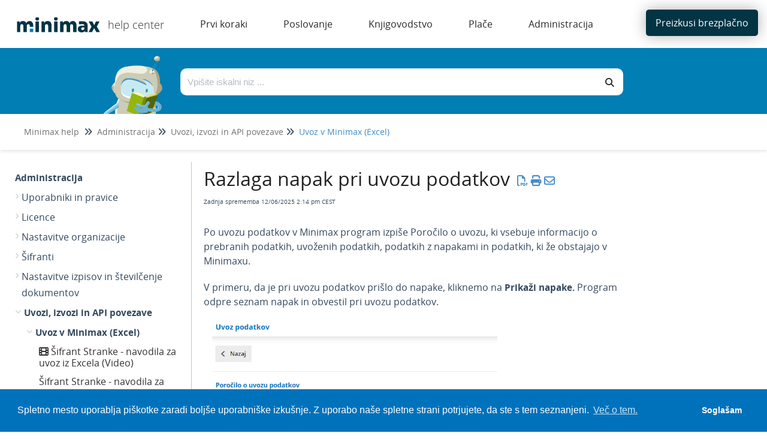

--- FILE ---
content_type: text/html; charset=UTF-8
request_url: https://help.minimax.si/help/razlaga-napak-pri-uvozu-podatkov
body_size: 62685
content:
<!DOCTYPE html>

<html lang='sl'>
	<head>
		<meta http-equiv="X-UA-Compatible" content="IE=edge" />
		<title>Razlaga napak pri uvozu podatkov | Minimax SI</title>
		<meta charset="UTF-8" />
		<meta name="viewport" content="width=device-width, initial-scale=1.0">
		<meta name="description" content="Po uvozu podatkov v Minimax program izpi&scaron;e Poročilo o uvozu, ki vsebuje informacijo o prebranih podatkih, uvoženih podatkih, podatkih z napakami in podatkih, ki že obstajajo v Minimaxu.">
    
		<link rel="stylesheet" href="https://d3s179bfexmwfe.cloudfront.net/min/css/koFontawesome-3c612f865d.css" type="text/css">
            <link rel="stylesheet" href="https://d3s179bfexmwfe.cloudfront.net/min/css/ko-9a938c79b7.css" type="text/css">
		<link href="https://d1whm9yla4elqy.cloudfront.net/open-sans/open-sans.css" rel="stylesheet" type="text/css">
		<style type="text/css">.documentation-body{background-color:#FFFFFF}.hg-classic-theme .documentation-categories{background-color:#FFFFFF}.hg-site .hg-header{background-color:#428bca}.hg-widget-page .pager{background-color:#428bca}.hg-site > .navbar{color:#FFFFFF}.navbar-default .navbar-nav > li > a.hg-header-link{color:#FFFFFF}.toc-toggle{color:#FFFFFF}.navbar-default .navbar-toggle:before{color:#FFFFFF}.cat-icon{color:#428bca}.home-icon{color:#428bca}.alt-icon{color:#428bca}.form-group.focus .form-control{color:#428bca}.form-group.focus .select2-search input[type=text]{color:#428bca}.hg-site:not(.hg-modern-theme) .documentation-categories li a{color:#212121}.documentation-article h1, .cke_editable h1{color:#212121}.documentation-article h2, .cke_editable h2{color:#212121}.documentation-article h3, .cke_editable h3{color:#212121}.documentation-article h4, .cke_editable h4{color:#212121}.documentation-article h5, .cke_editable h5{color:#212121}.documentation-article h6, .cke_editable h6{color:#212121}.documentation-article h7, .cke_editable h7{color:#212121}.navbar-default{border-bottom-color:#909090}.documentation-outter-list > .article-container{border-bottom-color:#909090}.level-0{border-bottom-color:#909090}.article-container:hover{background-color:rgb(216,216,216) }.category-link-container:hover{background-color:rgb(216,216,216) }.documentation-categories li a:hover{background-color:rgb(216,216,216) }.category-link-container.active{background-color:rgb(216,216,216) }.documentation-categories li.active{background-color:rgb(216,216,216) }.form-control:focus{border-color:#428bca }.select2-search input[type=text]:focus{border-color:#428bca }.btn-danger{background-color:#428bca }.hg-ratings .hg-helpful{color:#428bca }.hg-search-bar input:focus + .input-group-btn .btn{border-color:#428bca }.hg-minimalist-theme a:not(.btn):hover, .hg-minimalist-theme a:not(.btn):hover, .hg-minimalist-theme a:not(.btn):focus{color:#428bca }.faq-cat-container:hover a{color:#428bca }.ko-article-actions a{color:#428bca }.faq-cat-panel:hover{border-color:#428bca }.btn-success{color:#FFFFFF }.btn-primary{color:#FFFFFF }.btn-danger{color:#FFFFFF }.btn-success:hover{color:#FFFFFF }.btn-primary:hover{color:#FFFFFF }.btn-danger:hover{color:#FFFFFF }.navbar-default .navbar-toggle:hover:before, .navbar-default .navbar-toggle:focus:before{color:#FFFFFF }.btn-success{background-color:rgb(66,139,202) }.btn-primary{background-color:rgb(66,139,202) }.hg-ratings .hg-unhelpful{color:rgb(66,139,202) }.hg-minimalist-theme a:not(.btn){color:rgb(26,99,162) }.btn-primary:hover{background-color:rgb(86,159,222) }.btn-primary:focus{background-color:rgb(86,159,222) }.btn-primary:active{background-color:rgb(86,159,222) }.btn-success:hover{background-color:rgb(86,159,222) }.btn-success:focus{background-color:rgb(86,159,222) }.btn-success:active{background-color:rgb(86,159,222) }.hg-ratings .hg-unhelpful:hover{color:rgb(86,159,222) }.ko-article-actions a:hover{color:rgb(86,159,222) }.pager li>a:hover, .pager li>span:hover, .pager li>a:focus, .pager li>span:focus{background-color:rgb(86,159,222) }.btn-danger:hover{background-color:rgb(86,159,222) }.btn-danger:focus{background-color:rgb(86,159,222) }.btn-danger:active{background-color:rgb(86,159,222) }.hg-ratings .hg-helpful:hover{color:rgb(86,159,222) }.documentation-article h1, .cke_editable h1{font-family:Open Sans;font-size:36px;font-weight:400;}.documentation-article h2, .cke_editable h2{font-family:Open Sans;font-size:30px;font-weight:400;}.documentation-article h3, .cke_editable h3{font-family:Open Sans;font-size:24px;font-weight:400;}.documentation-article h4, .cke_editable h4{font-family:Open Sans;font-size:18px;font-weight:400;}.documentation-article h5, .cke_editable h5{font-family:Open Sans;font-size:12px;font-weight:400;}.documentation-article h6, .cke_editable h6{font-family:Open Sans;font-size:12px;font-weight:400;}.documentation-article h7, .cke_editable h7{font-family:Open Sans;font-size:12px;font-weight:400;}.hg-article-body, .hg-article-body p, .cke_editable, .cke_editable p{font-family:Open Sans;font-size:16px;font-weight:400;}.hg-site .hg-project-name, body{font-family:Open Sans;}/* Site-wide styles */
@font-face {
  font-family: "OpenSans";
  src: url("/app/image/id/5d527e016e121cba317f424e/n/opensans-regular.woff2");
}
@font-face {
  font-family: "OpenSans";
  src: url("/app/image/id/5d5cc062ad121cd86f676e51/n/opensans-bold.woff2");
  font-weight: 700;
}
@font-face {
  font-family: "OpenSans";
  src: url("/app/image/id/5d5cc0616e121cf5570b31cb/n/opensans-light.woff2");
  font-weight: 100;
}
h1, .documentation-article h1 {
  font-size: 40px;
}
h2, .documentation-article h2 {
  font-size: 26px;
  font-weight: 600;
}
a:hover, a:focus {
  color: #086788;
}
.hg-editor-bar:not(.hg-minimalist-theme) .hg-site-body {
  margin-bottom: 0px;
}
.hg-editor-bar .documentation-body {
  margin-bottom: 50px;
}
.hg-editor-bar .ko-site-footer {
  margin-bottom: 50px;
}
.cc-message, .cc-compliance {
  font-family: "Lato", sans-serif !important;
}
body, 
.documentation-article h1,
.documentation-article h2,
.documentation-article h3,
.hg-article-body, .hg-article-body p, .cke_editable, .cke_editable p{
  font-family: "OpenSans", Arial, sans-serif;
}
.hg-home-page #bottom-links-container {
  display: none;
}
#bottom-links-container hr {
  margin: 40px 0px;
}
.bottom-links-panel {
  display: inline-block;
  vertical-align: top;
  margin: 0 2%;
  width: 40%;
}
.bottom-links-panel a {
  margin-left: 30px;
  font-size: 16px;
}
.bottom-links-panel a::before {
  content: "\2022";  /* Add content: \2022 is the CSS Code/unicode for a bullet */
  color: #023444; /* Change the color */
  font-weight: bold; /* If you want it to be bold */
  display: inline-block; /* Needed to add space between the bullet and the text */ 
  width: 1em; /* Also needed for space (tweak if needed) */
  margin-left: -46px; /* Also needed for space (tweak if needed) */
}
.bottom-links-panel p {
  margin-bottom: 3px;
}
.level-0, .faq-header {
  border-bottom: none;
}
.documentation-article,
.hg-classic-theme .documentation-categories {
  overflow-y: visible;
}
.hg-classic-theme .documentation-categories {
  position: fixed;
}
html {
  overflow-y: visible;
  background-color: white;
}
.top-search-container {
  left: 0;
}
.hg-site .documentation-article {
  box-shadow: none;
  height: 100%;
}
/*.hg-site.hg-article-page #ko-documentation-categories {
width: calc(1300px*.3);
}
.hg-site.hg-article-page .documentation-article {
width: calc(1300px*.7);
}*/
.hg-search-page #homepage-search-form .input-group,
.hg-search-page .search-header {
  display: none;
}
.hg-site:not(.hg-home-page) .hg-site-body{
  padding-top: 80px;
  margin-top: 0px;
}
.documentation-body {
  padding: 0;
}
.hg-site .hg-site-body {
  max-width: 100%;
  margin-right: 0;
  margin-left: 0;
}
.bottom-container,.ko-nav-wrapper,.hg-breadcrumbs {
  max-width: 1300px;
  margin: auto;
}
.bottom-container {
  margin-top: 20px;
}
#bottom-links-container h2 {
  font-size: 22px;
}
.toc-slidedown-button {
  display: none;
}

.hg-search-page #ko-documentation-categories {
  display: none !important;
}

.hg-search-page .documentation-article {
  width: 100%;
  padding: 0 100px;
}

/*PDF styles*/

.hg-pdf .toc-container {

  display: none;
}

.hg-pdf .hg-article-body ul li::before {
  display: none !important;
}

.top-nav-button a {
  background-color: #023444 !important;
}

.top-search-container {
  background-image: none !important;
  background-color: #017EB4 !important;
}</style>
		<script type="text/javascript" charset="utf-8" src="https://d3s179bfexmwfe.cloudfront.net/min/js/kbJquery2-68d85adaef.js"></script>
		
		<link rel="canonical" href="https://help.minimax.si/help/razlaga-napak-pri-uvozu-podatkov" /><!-- Cookie Consent by Osano -->
<link rel="stylesheet" type="text/css" href="https://cdn.jsdelivr.net/npm/cookieconsent@3/build/cookieconsent.min.css" />
<!-- Explicitly loading Open Sans to fix ž issue -->
<!--<link href="https://fonts.googleapis.com/css?family=Open+Sans&display=swap" rel="stylesheet">-->
<link href="https://fonts.googleapis.com/css2?family=Open+Sans:wght@400;700&display=swap" rel="stylesheet">
<!-- Global site tag (gtag.js) - Google Analytics -->
<script async src="https://www.googletagmanager.com/gtag/js?id=UA-17662863-3"></script>
<script>
  window.dataLayer = window.dataLayer || [];
  function gtag(){dataLayer.push(arguments);}
  gtag('js', new Date());

  gtag('config', 'UA-17662863-3');
</script>

<link href="//dyzz9obi78pm5.cloudfront.net/app/image/id/64414d1e573a3125961b7664/n/favicon.ico" rel="shortcut icon" type="image/x-icon" />
		
        <script data-cookieconsent='statistics'>
          var _paq = window._paq = window._paq || [];
          
          
					_paq.push(['setCustomDimension', customDimensionId = '1', customDimensionValue = 'Reader (no login)'])
          _paq.push(['trackPageView']);
          _paq.push(['enableLinkTracking']);
          (function() {
          var u='//reporting-production.knowledgeowl.com/';
          _paq.push(['setTrackerUrl', u+'js/tracker.php']);
          _paq.push(['setSiteId', '378']);
          var d=document, g=d.createElement('script'), s=d.getElementsByTagName('script')[0];
          g.async=true; g.src=u+'js/tracker.php'; s.parentNode.insertBefore(g,s);
          })();
        </script>
        
	</head>
	<body class='hg-site hg-classic-theme  hg-article-page hg-basic-child-article hg-2column-layout '>
		
		
		
		<nav class="hg-header navbar navbar-default navbar-fixed-top" role="navigation">
	<div class="ko-nav-wrapper">
		<div class="navbar-header ie-version">
  <!---->
  <i class="fa fa-2x fa-bars toc-slidedown-button"></i>
  <a class="navbar-brand" href="/help" title="Minimax SI"><img class="documentation-logo-image" alt="Knowledge Base Logo" src="//dyzz9obi78pm5.cloudfront.net/app/image/id/643ff568f246446baa405879/n/minimax-logo-help.svg" /></a>
  <h1 class="hg-project-name">help center</h1>
  <div id="top-nav-menu" class="ie-version">
  <div class="top-cat-menu-button template">
    <span class="top-cat-menu-title"></span>
    <div class="sub-cat-menu-container">
      <div class="sub-cat-menu-column template">
        <div class="sub-cat-menu-button template"><a href="#"></a></div>
      </div>
    </div>
  </div>
  <div class="top-cat-menu-button ie-version">
    <a href="/help/registracija-in-brezplacni-preizkus" class="top-cat-menu-title">Prvi koraki</a>
  </div>
  <div class="top-cat-menu-button ie-version">
    <a href="/help/izdani-racuni" class="top-cat-menu-title">Poslovanje</a>
  </div>
  <div class="top-cat-menu-button ie-version">
    <a href="/help/dvostavno-knjigovodstvo" class="top-cat-menu-title">Knjigovodstvo</a>
  </div>
  <div class="top-cat-menu-button ie-version">
    <a href="/help/obracun-plac" class="top-cat-menu-title">Plače</a>
  </div>
  <div class="top-cat-menu-button ie-version">
    <a href="/help/uporabniki-in-pravice" class="top-cat-menu-title">Administracija</a>
  </div>
</div>

<script>
  $(function() {

    var singleColumnLimit = 7; // If there are more than this, multiple columns will be used
    var itemsPerColumn = 5; // If multiple columns are in use, each column has this many items

    var isIE = false || !!document.documentMode;
    var isEdge = !isIE && !!window.StyleMedia;
    if (isIE || isEdge) {
      $(".top-cat-menu-button.ie-version").show();
    } else {
      $(".top-cat-menu-button.ie-version").hide();
      $("#top-nav-menu").removeClass("ie-version");
      $(".navbar-header").removeClass("ie-version");
      $(".top-nav-button").removeClass("ie-version");
      /*************************************************************** Generate menu */
      $.get('/help/ko-api/mid/9944a8a0ffeefc31e2740a0ad291f9ef/uuid/2f4aaf8ea3f8a612c03f6763', function(data) {
        if (data && data.data && data.data.length > 0) {
          var categories = data.data;
          //console.log('categories', categories);

          var thisArticlesSubCategoryID; // Used later to determine which sub category item to be marked as "active"
          if ($(".category-link-container.active").length == 1) {
            // Add logic here to handle being on a sub-category page that is more than one level down
            thisArticlesSubCategoryID = $(".category-link-container.active").data("id");
          } else {
            thisArticlesSubCategoryID = $(".article-container.active").parentsUntil(".level-1").last().parent().siblings(".category-link-container").data("id");
          }

          // Start by getting top level categories
          let topCats = categories.filter(cat => !cat.parents);
          sortByIndex(topCats);
          //console.log("topCats",topCats);

          // Build a menu item for each top-level cat
          topCats.forEach(function(topCat) {
            // Clone the template
            var menuHTML = $(".top-cat-menu-button.template").clone().removeClass("template");

            // Populate top category name
            let topCatTitle = topCat.name.en;
            //console.log("topCatTitle", topCatTitle);
            menuHTML.find(".top-cat-menu-title").text(topCatTitle);

            // Get the sub category names and their URLs
            var subCats = categories.filter(cat => cat.parents && cat.parents.length == 1 && cat.parents[0] == topCat.id);
            sortByIndex(subCats);
            //console.log(topCatTitle, "subCats:",subCats);

            // Figure out how many sub category columns we'll need
            var numColumns = 1;
            var remainder = 0;
            if (subCats.length > singleColumnLimit) {
              numColumns = Math.floor(subCats.length / itemsPerColumn);
              if ((subCats.length % itemsPerColumn) > 0) {
                numColumns++;
              }
              remainder = subCats.length % itemsPerColumn;
              // console.log('remainder',remainder)
            }
            //console.log(topCatTitle,"numColumns:",numColumns);

            // Create the columns and fill them
            var subCatCounter = 0; // Keep track of the sub cats we are adding across columns
            // For each column...
            for (var columnCounter = 0; columnCounter < numColumns; columnCounter++) {
              //console.log('columnCounter',columnCounter)
              // Clone column template
              var columnHTML = menuHTML.find(".sub-cat-menu-column.template").clone().removeClass("template");
              columnHTML.addClass("column-number-"+(columnCounter+1));

              // Set how many items we are adding to the column, based on whether it is a single- or multi-column menu
              var itemsInThisColumn;
              if (numColumns == 1) {
                itemsInThisColumn = subCats.length;
              } else if ( (columnCounter+1) == numColumns && remainder != 0) {
                itemsInThisColumn = remainder;	
              } else {
                itemsInThisColumn = itemsPerColumn;
              }

              // For each item in this column...
              for (var itemCounter = 0; itemCounter < itemsInThisColumn; itemCounter++) {
                // Clone item (button) HTML
                var itemHTML = columnHTML.find(".sub-cat-menu-button.template").clone().removeClass("template");

                // Populate item name and URL
                //console.log('subCats[subCatCounter]',subCats[subCatCounter],'itemsInThisColumn',itemsInThisColumn)
                itemHTML.find("a").text(subCats[subCatCounter].name.en);
                itemHTML.find("a").attr("href", "/help/" + subCats[subCatCounter].url_hash);

                // Mark item as active if we are viewing an article within this sub category or its children
                if (thisArticlesSubCategoryID == subCats[subCatCounter].id) {
                  //console.log(thisArticlesSubCategoryID,"equals",subCats[subCatCounter].id);
                  itemHTML.addClass("active");
                }

                // Add item to column
                columnHTML.append(itemHTML);

                // Increment sub category counter (we do/use this instead of itemCounter in case of multiple columns)
                subCatCounter++;
              }

              // Add column to menu
              menuHTML.find(".sub-cat-menu-container").append(columnHTML);
            }

            // Add this menu item to the menu
            //console.log(topCatTitle, "HTML:", menuHTML);
            $("#top-nav-menu").append(menuHTML);
          });

          // Remove all template HTML
          $(".template").remove();

          /*************************************************************** Hover functionality */
          $(".top-cat-menu-button").hover(function() {
            $(this).find(".sub-cat-menu-container").css("display","flex");
          }, function() {
            $(this).find(".sub-cat-menu-container").css("display","none");
          });

          //Clicking "top-cat-menu-title" goes to first article
          $(".top-cat-menu-title").click(function(){
            $(this).next().find('.sub-cat-menu-column .sub-cat-menu-button a')[0].click();
          });

          $(".sub-cat-menu-container").hover(function() {
            $(this).css("display","flex");
          }, function() {
            $(this).css("display","none");
          });

        } else {
          console.log("API Call returned nothing:",data);
        }
      }).fail(function(error) {
        // Error Handling
      });
    }
  });

  function sortByIndex(array) {
    // Sorts categories or articles using their index value, matching their app order
    function compare(a, b) {
      let comparison = 0;
      if (a.index > b.index) {
        comparison = 1;
      } else if (a.index < b.index) {
        comparison = -1;
      }
      return comparison;
    }
    return array.sort(compare);
  }
</script>

<style>
  /*--------------------------------------------------------------------- Main Menu */
  .hg-site .hg-header {
    height: 80px;
    border: none;
    background-color: white;
  }
  
  .navbar-header.ie-version {
    float: none;
  }

  .hg-site-body {
    margin-top: 250px;
  }

  .hg-home-page .hg-site-body {
    margin-top: 80px;
    margin-left: 0;
  }

  .documentation-logo-image {
    width: 100%;
  }

  .hg-classic-theme .navbar-brand {
    width: 180px;
    padding-top: 18px;
    padding-right: 0px;
  }

  .hg-site .hg-project-name {
    padding: 13px 0px;
    font-size: 18px;
    font-weight: 100;
    color: #292929;
  }

  #top-nav-menu {
    display: inline;
    padding-left: 30px;
  }
  
  #top-nav-menu.ie-version {
    padding-left: 0px;
  }

  .top-cat-menu-button {
    display: inline-block;
    margin-top: 27px;
    vertical-align: top;
    padding-bottom: 27px; /* This is purely to allow the user to hover over the sub cat menu without it disappearring before they can get their mouse there */
  }
  
  .top-cat-menu-button.template {
    display: none;
  }

  .top-cat-menu-title {
    color: #292929;
    cursor: pointer;
    padding: 0px 30px;
  }

  .top-cat-menu-button:hover .top-cat-menu-title {
    font-weight: bold;
  } 

  .sub-cat-menu-container {
    display: none;
    position: absolute;
    top: 80px;
    padding: 20px 0px;
    border: 1px solid #cccccc;
    box-shadow: 0px 0px 8px rgba(0, 0, 0, 0.22);
    background-color: white;
  }

  .sub-cat-menu-button {
    padding: 5px 0px;
    background-color: white;
    border-left: 1px solid #cccccc;
  }

  .column-number-1 .sub-cat-menu-button {
    border-left: none;
  }

  .sub-cat-menu-button a {
    padding: 8px 30px;
    color: #292929 !important;
    border-left: 2px solid white;
  }

  .sub-cat-menu-button a:hover {
    color: #0072bc !important;
    border-left: 2px solid #0072bc;
  }

  .sub-cat-menu-button.active a {
    color: #0072bc !important;
    border-left: 2px solid #0072bc;
    font-weight: bold;
  }

  .top-nav-button {
    margin-top: 3px;
    margin-right: 5px;
  }
  
  .top-nav-button.ie-version {
    position: absolute;
    top: -80px;
    right: 0px;
    width: 190px;
  }

  .top-nav-button a {
    background-color: #0072bc;
    color: white;
    border-radius: 5px;
    padding: 11px 16px;
    box-shadow: 0px 0px 25px rgba(0, 0, 0, 0.31)
  }

  /*--------------------------------------------------------------------- Top Search */
  .top-search-container {
    background-image: linear-gradient(15deg, #0072bc , #2b808c);
    height: 170px;
    overflow: hidden;
    /*position: fixed;
    top: 80px;*/
    width: 100%;
    z-index: 3;
    box-shadow: 0px 2px 6px rgba(0,0,0,0.10980392156862745);
  }

  .hg-home-page .top-search-container {
    height: auto;
  }

  .top-search {
    max-width: 1000px;
    display: flex;
    margin: auto;
    padding-right: 100px;
    overflow: hidden;
    height: 110px;
  }

  .hg-home-page .top-search {
    padding-right: 0px;
  }

  .top-search-robot, .top-search-right {
    padding: 0px 20px;
  }

  .top-search-robot img {
    vertical-align: text-top;
    height: 130px;
  }

  .hg-home-page .top-search-robot img {
    vertical-align: text-top;
    height: auto;
  }

  .top-search-right {
    padding: 30px 0px;
    width: 100%;
  }

  .hg-home-page .top-search-right {
    padding: 40px 0px;
    padding-right: 223px;
  }

  .top-search-title {
    display: none;
    margin-bottom: 28px;
  }

  .hg-home-page .top-search-title {
    display: block;
  }

  .top-search-title h1 {
    color: white;
    font-size: 28px;
    font-weight: 300;
    margin: 0;
  }

  .input-group .form-control,
  .hg-search-bar .input-group-btn .btn {
    border: none;
    background: white;
    color: #292929;
    height: 45px;
  }

  .input-group .form-control {
    border-top-left-radius: 10px;
    border-bottom-left-radius: 10px;
  }

  .hg-search-bar .input-group-btn .btn {
    border-top-right-radius: 10px;
    border-bottom-right-radius: 10px;
    border: none;
    background: white;
    color: #292929;
    height: 45px;
  }

  .breadcrumbs-container {
    background-color: white;
    height: 60px;
    box-shadow: 0px 2px 6px rgba(0,0,0,0.10980392156862745);
    padding: 20px 40px;
  }

  .hg-breadcrumbs a {
    color: #717171;
  }

  .hg-breadcrumbs li:last-child a {
    color: #428bca;
  }
</style>
  <div class="nav-left-searchbar hidden-xs">
    <form action="/help/search" method="GET" class="hg-search-bar">
	<div class="input-group">
				<input type="search" role="search" title="Search" aria-label="Search for articles" class="form-control" placeholder='Search for articles...' name="phrase" />
		<span class="input-group-btn"><button class="btn btn-default" title="Search" name="Search" aria-label="Search" type="submit"><i class="fa fa-search"></i></button></span>
	</div>
</form>
  </div>
  <!--<button type="button" class="navbar-toggle toc-toggle pull-left clear-left" data-toggle="collapse" data-target=".documentation-categories">
    <span class="sr-only">Table of Contents</span>
    <span class="browse">Table of Contents</span>
    <span class="icon-bar"></span>
    <span class="icon-bar"></span>
    <span class="icon-bar"></span>
  </button>
  
  <button type="button" class="navbar-toggle" data-toggle="collapse" data-target=".navbar-collapse">
    <span class="sr-only">Toggle navigation</span>
    <span class="icon-bar"></span>
    <span class="icon-bar"></span>
    <span class="icon-bar"></span>
  </button>-->
</div>
<div class="navbar-collapse collapse" id="navbar-collapse">
	
	<ul class="nav navbar-nav navbar-right">
      <li><div class="top-nav-button ie-version"><a href="http://www.minimax.si/demo/" target="_blank">Preizkusi brezplačno</a></div></li>
      <!--<li><form action="/help/search" method="GET" class="hg-search-bar">
	<div class="input-group">
				<input type="search" role="search" title="Search" aria-label="Search for articles" class="form-control" placeholder='Search for articles...' name="phrase" />
		<span class="input-group-btn"><button class="btn btn-default" title="Search" name="Search" aria-label="Search" type="submit"><i class="fa fa-search"></i></button></span>
	</div>
</form></li>-->
	</ul>
</div>
	</div>
</nav>
		<div class="documentation-body">
	<div >
		<script>
  $(function() {

    var translations = [{
      "selector": ".hg-search-page #sortResultsLabel",
      "translatedText": "Razvrsti po"
    },{
      "selector": ".hg-search-page #ko-search-sort option[value='rel'",
      "translatedText": "pomembnosti"
    },{
      "selector": ".hg-search-page #ko-search-sort option[value='pop'",
      "translatedText": "priljubljenosti"
    },{
      "selector": ".hg-search-page #ko-search-sort option[value='mod-des'",
      "translatedText": "nedavno posodobljeno"
    },{
      "selector": ".hg-search-page #ko-search-sort option[value='cr-des'",
      "translatedText": "najnovejše"
    },{
      "selector": "searchResultCount",
      "translatedText": "Število zadetkov:"
    },{
      "selector": "lastUpdated",
      "translatedText": "Zadnja posodobitev:"
    }];
    
    translations.forEach(function(translation) {
      if (translation.selector == "searchResultCount") {
        var element = $(".hg-search-page .ko-srch-result-cnt");
        var count = element.text().split(":")[1];
        element.text(translation.translatedText+" "+count);
      } else if (translation.selector == "lastUpdated") {
        $(".hg-search-page .art-updated").each(function() {
          var date = $(this).text().split(":")[1];
          $(this).text(translation.translatedText+date);
        });
      } else {
        $(translation.selector).text(translation.translatedText);
      }
    });

  });
</script>
<div class="row hg-site-body">
  <div class="top-search-container">
    <div class="top-search">
      <div class="top-search-robot">
        <img src="/app/image/id/5d4a72068e121cea7cfb1662/n/image-main-page.png" />
      </div>
      <div class="top-search-right">
        <div class="top-search-title">
          <h1>Pozdravljeni. Kako vam lahko pomagamo?</h1>
        </div>
        <div class="top-search-bar">
          <form action="/help/search/" method="GET" class="hg-search-bar ko-large-search">
            <div class="input-group">
              <input type="text" class="form-control ui-autocomplete-input" aria-label="Išči po bazi znanja" placeholder="Vpišite iskalni niz ..." name="phrase" autocomplete="off">
              <span class="input-group-btn"><button class="btn btn-default" type="submit"><i class="fa fa-search"></i></button></span>
            </div>
            <ul class="ui-autocomplete ui-front ui-menu ui-widget ui-widget-content" id="ui-id-2" tabindex="0" style="display: none;"></ul></form>
        </div>
      </div>
    </div>
    <div class="breadcrumbs-container"></div>
  </div>
  <div class="bottom-container">
    <div id="ko-documentation-categories" class="documentation-categories sidebar-nav nav-collapse col-md-4 col-lg-3">
	<ul class="list-unstyled top-outter-list">
		<li class="category-container search-header nav-header nav-header-sub level-0 hide">
			<form action="/help/search" method="GET" class="hg-search-bar">
	<div class="input-group">
				<input type="search" role="search" title="Search" aria-label="Search for articles" class="form-control" placeholder='Search for articles...' name="phrase" />
		<span class="input-group-btn"><button class="btn btn-default" title="Search" name="Search" aria-label="Search" type="submit"><i class="fa fa-search"></i></button></span>
	</div>
</form>
		</li>
	</ul>
	<ul class="list-unstyled documentation-outter-list" data-level="0">
		<li data-type="category" class="category-container nav-header nav-header-sub level-0 ">
			<div class="category-link-container ">
				<i class="home-icon fa fa-home"></i><a class="documentation-category" href="/help">Home</a>
			</div>
		</li>
		<li data-type="category" class="category-container nav-header nav-header-sub level-0 hide">
			<div class="category-link-container ">
				<i class="home-icon fa fa-book"></i><a class="documentation-category" href="/help/glossary">Glossary</a>
			</div>
		</li>
		<li data-type="category" class="category-container nav-header nav-header-sub level-0">
						<div class="category-link-container" data-id="5c753c748e121c1e251966e5"><i class="cat-icon fa fa-chevron-right"></i><a class="documentation-category" href="javascript:void(0);">Prvi koraki<span class="badge badge-new pull-right"></span><span class="badge badge-updated pull-right"></span></a>
						</div>
						<ul class="list-unstyled documentation-articles level-1" style="display:none;"><li data-type="category" class="category-container nav-header nav-header-sub">
					<div class="category-link-container" data-id="5c753fc2ec161c5719dbb61c"><i class="cat-icon fa fa-chevron-right"></i> <a class="documentation-category" href="/help/registracija-in-brezplacni-preizkus">Registracija, brezplačni preizkus in naročilo programa<span class="badge badge-new pull-right"></span><span class="badge badge-updated pull-right"></span></a>
					</div>
					<ul class="list-unstyled documentation-articles level-1" style="display:none;"><li data-type="category" class="category-container nav-header nav-header-sub">
					<div class="category-link-container" data-id="5da02266ec161c656a95ccca"><i class="cat-icon fa fa-chevron-right"></i> <a class="documentation-category" href="javascript:void(0);">Registracija uporabnika<span class="badge badge-new pull-right"></span><span class="badge badge-updated pull-right"></span></a>
					</div>
					<ul class="list-unstyled documentation-articles level-2" style="display:none;"><li data-type="article" data-id="5d359b636e121c14683c5eda" class="article-container"><a href="/help/registracija-novega-uporabnika-in-placnika-organizacije" class="article-link">Registracija novega uporabnika in plačnika organizacije</a></li></ul>
				</li><li data-type="category" class="category-container nav-header nav-header-sub">
					<div class="category-link-container" data-id="5da022c96e121cb73175d754"><i class="cat-icon fa fa-chevron-right"></i> <a class="documentation-category" href="javascript:void(0);">Brezplačni preizkus<span class="badge badge-new pull-right"></span><span class="badge badge-updated pull-right"></span></a>
					</div>
					<ul class="list-unstyled documentation-articles level-2" style="display:none;"><li data-type="article" data-id="5e65f0308e121c9c2eb81a32" class="article-container"><a href="/help/30-dnevni-brezplacni-preizkus" class="article-link">30-dnevni brezplačni preizkus</a></li></ul>
				</li><li data-type="category" class="category-container nav-header nav-header-sub">
					<div class="category-link-container" data-id="5e622c37ad121c402dc7e468"><i class="cat-icon fa fa-chevron-right"></i> <a class="documentation-category" href="javascript:void(0);">Naročilo programa<span class="badge badge-new pull-right"></span><span class="badge badge-updated pull-right"></span></a>
					</div>
					<ul class="list-unstyled documentation-articles level-2" style="display:none;"><li data-type="article" data-id="5e622c79ec161c7a5fae48f5" class="article-container"><a href="/help/narocilo-programa-iz-brezplacnega-preizkusa" class="article-link">Naročilo programa iz brezplačnega preizkusa</a></li><li data-type="article" data-id="5e65fdbb8e121c9f2eb81b26" class="article-container"><a href="/help/narocilo-programa-brez-preizkusa" class="article-link">Naročilo programa (brez brezplačnega preizkusa)</a></li></ul>
				</li><li data-type="category" class="category-container nav-header nav-header-sub">
					<div class="category-link-container" data-id="5e1c75af6e121cf767d51f03"><i class="cat-icon fa fa-chevron-right"></i> <a class="documentation-category" href="javascript:void(0);">Minimax za izobraževalne namene<span class="badge badge-new pull-right"></span><span class="badge badge-updated pull-right"></span></a>
					</div>
					<ul class="list-unstyled documentation-articles level-2" style="display:none;"><li data-type="article" data-id="5d78b2fcec161c1e6cde5a8f" class="article-container"><a href="/help/minimax-za-izobrazevalne-namene-registracija" class="article-link">Minimax za izobraževalne namene - registracija</a></li></ul>
				</li></ul>
				</li><li data-type="category" class="category-container nav-header nav-header-sub">
					<div class="category-link-container" data-id="5d2c51adad121c8252a6ebcb"><i class="cat-icon fa fa-chevron-right"></i> <a class="documentation-category" href="/help/varnost-in-prijava">Varnost in prijava v program<span class="badge badge-new pull-right"></span><span class="badge badge-updated pull-right"></span></a>
					</div>
					<ul class="list-unstyled documentation-articles level-1" style="display:none;"><li data-type="category" class="category-container nav-header nav-header-sub">
					<div class="category-link-container" data-id="5d7f3958ec161c190b145ee5"><i class="cat-icon fa fa-chevron-right"></i> <a class="documentation-category" href="javascript:void(0);">Uporabni&scaron;ki račun<span class="badge badge-new pull-right"></span><span class="badge badge-updated pull-right"></span></a>
					</div>
					<ul class="list-unstyled documentation-articles level-2" style="display:none;"><li data-type="article" data-id="5d7904f2ec161c4611de5b31" class="article-container"><a href="/help/kaj-je-saop-uporabniski-racun" class="article-link">Kaj je uporabni&scaron;ki račun?</a></li><li data-type="article" data-id="5d7f3a716e121c3a07822d3f" class="article-container"><a href="/help/geslo-uporabniskega-racuna" class="article-link">Geslo uporabni&scaron;kega računa</a></li><li data-type="article" data-id="5d7f33566e121c2a7d822e13" class="article-container"><a href="/help/brisanje-uporabniskega-racuna" class="article-link">Brisanje uporabni&scaron;kega računa</a></li><li data-type="article" data-id="6151c0dff7adbc99287b2574" class="article-container"><a href="/help/geslo-za-dostop-do-zunanjih-aplikacij" class="article-link">Gesla za dostop do zunanjih aplikacij</a></li></ul>
				</li><li data-type="category" class="category-container nav-header nav-header-sub">
					<div class="category-link-container" data-id="5d89f1976e121c1f7b04f872"><i class="cat-icon fa fa-chevron-right"></i> <a class="documentation-category" href="javascript:void(0);">Digitalna potrdila<span class="badge badge-new pull-right"></span><span class="badge badge-updated pull-right"></span></a>
					</div>
					<ul class="list-unstyled documentation-articles level-2" style="display:none;"><li data-type="article" data-id="5d78aaf8ad121c5723432137" class="article-container"><a href="/help/digitalna-potrdila" class="article-link">Katera digitalna potrdila so podprta?</a></li><li data-type="article" data-id="5d89f27e8e121c79449cfab6" class="article-container"><a href="/help/kako-povezemo-digitalno-potrdilo" class="article-link">Kako povežemo digitalno potrdilo?</a></li><li data-type="article" data-id="5d82121f6e121c6153822ce4" class="article-container"><a href="/help/kako-preverimo-katera-digitalna-potrdila-imamo-namescena" class="article-link">Kako preverimo, katera digitalna potrdila imamo name&scaron;čena?</a></li><li data-type="article" data-id="5ed7634fec161c7646fe1038" class="article-container"><a href="/help/teave-pri-dostopu-do-programa-minimax-z-brskalnikom-google-chrome-in-digitalnimi-potrdili-prve-generacije" class="article-link">Težave pri dostopu z brskalnikom Google Chrome in digitalnimi potrdili prve generacije</a></li><li data-type="article" data-id="61cb1052365bacee357b248c" class="article-container"><a href="/help/kako-poveemo-digitalno-potrdilo-na-uporabniki-raun-video" class="article-link"><i class="fa fa-film"></i>&nbsp;Kako povežemo digitalno potrdilo na uporabni&scaron;ki račun (video)?</a></li></ul>
				</li><li data-type="category" class="category-container nav-header nav-header-sub">
					<div class="category-link-container" data-id="5d78e8a6ec161c847fde5b1b"><i class="cat-icon fa fa-chevron-right"></i> <a class="documentation-category" href="javascript:void(0);">Preverjanje v dveh korakih<span class="badge badge-new pull-right"></span><span class="badge badge-updated pull-right"></span></a>
					</div>
					<ul class="list-unstyled documentation-articles level-2" style="display:none;"><li data-type="article" data-id="5d78e606ad121c1f394321b5" class="article-container"><a href="/help/preverjanje-v-dveh-korakih-navodilo" class="article-link">Kaj je preverjanje v dveh korakih?</a></li><li data-type="article" data-id="5d79089f8e121c491ed64e8d" class="article-container"><a href="/help/kako-se-prijavim-pri-preverjanju-v-dveh-korakih" class="article-link">Kako se prijavimo pri preverjanju v dveh korakih?</a></li><li data-type="article" data-id="5d79041fad121c2e4b4321da" class="article-container"><a href="/help/kako-omogocim-onemogocim-preverjanje-v-dveh-korakih" class="article-link">Kako omogočim/onemogočim preverjanje v dveh korakih?</a></li><li data-type="article" data-id="5d7908c6ec161cac17de5aa7" class="article-container"><a href="/help/pri-vnosu-prijavne-kode-dobim-obvestilo-da-prijavna-koda-ni-vec-veljavna" class="article-link">Pri vnosu prijavne kode dobim obvestilo, da prijavna koda ni več veljavna</a></li><li data-type="article" data-id="5d7908fa6e121c13337a3f7b" class="article-container"><a href="/help/rezervne-prijavne-kode" class="article-link">Rezervne prijavne kode</a></li><li data-type="article" data-id="5d7908e78e121cbb24d64d9b" class="article-container"><a href="/help/rezervne-telefonske-stevilke" class="article-link">Rezervne telefonske &scaron;tevilke</a></li></ul>
				</li></ul>
				</li><li data-type="category" class="category-container nav-header nav-header-sub">
					<div class="category-link-container" data-id="5c753facec161ca519dbb5f9"><i class="cat-icon fa fa-chevron-right"></i> <a class="documentation-category" href="/help/osnovne-nastavitve-in-sifranti-ter-uvozi-podatkov">Osnovne nastavitve in &scaron;ifranti ter uvozi podatkov<span class="badge badge-new pull-right"></span><span class="badge badge-updated pull-right"></span></a>
					</div>
					<ul class="list-unstyled documentation-articles level-1" style="display:none;"><li data-type="category" class="category-container nav-header nav-header-sub">
					<div class="category-link-container" data-id="5d3eb5686e121c037b3ff16a"><i class="cat-icon fa fa-chevron-right"></i> <a class="documentation-category" href="javascript:void(0);">Nova organizacija<span class="badge badge-new pull-right"></span><span class="badge badge-updated pull-right"></span></a>
					</div>
					<ul class="list-unstyled documentation-articles level-2" style="display:none;"><li data-type="article" data-id="5d8b3eaead121caa39b3039e" class="article-container"><a href="/help/vnos-nove-organizacije-video" class="article-link"><i class="fa fa-film"></i>&nbsp;Vnos nove organizacije (video)</a></li><li data-type="article" data-id="5d3eb5856e121c1e7b3ff167" class="article-container"><a href="/help/vnos-nove-organizacije" class="article-link">Vnos nove organizacije</a></li><li data-type="article" data-id="5cb461f4ad121c1529593d0f" class="article-container"><a href="/help/organizacija-ima-izbrano-napacno-vrsto-organizacije-in-kontni-nacrt" class="article-link">Organizacija ima izbrano napačno vrsto organizacije in kontni načrt</a></li></ul>
				</li><li data-type="category" class="category-container nav-header nav-header-sub">
					<div class="category-link-container" data-id="5da46637ad121cbd406f8f1c"><i class="cat-icon fa fa-chevron-right"></i> <a class="documentation-category" href="javascript:void(0);">Osnovni &scaron;ifranti<span class="badge badge-new pull-right"></span><span class="badge badge-updated pull-right"></span></a>
					</div>
					<ul class="list-unstyled documentation-articles level-2" style="display:none;"><li data-type="article" data-id="5da46ce4ec161cf06e207bc9" class="article-container"><a href="/help/vnos-nove-stranke" class="article-link">Vnos nove stranke</a></li><li data-type="article" data-id="5da46bd68e121cb57fa70dd0" class="article-container"><a href="/help/vnos-novega-artikla" class="article-link">Vnos novega artikla</a></li><li data-type="article" data-id="5da46d27ad121c72496f8eab" class="article-container"><a href="/help/vnos-novega-delavca" class="article-link">Vnos novega delavca</a></li></ul>
				</li><li data-type="category" class="category-container nav-header nav-header-sub">
					<div class="category-link-container" data-id="5f92a0c38e121c772429dfe3"><i class="cat-icon fa fa-chevron-right"></i> <a class="documentation-category" href="javascript:void(0);">Uvoz podatkov v Minimax (Excel)<span class="badge badge-new pull-right"></span><span class="badge badge-updated pull-right"></span></a>
					</div>
					<ul class="list-unstyled documentation-articles level-2" style="display:none;"><li data-type="article" data-id="5f92a1508e121c772429e044" class="article-container"><a href="/help/sifrant-stranke-navodila-za-uvoz-excel" class="article-link">&Scaron;ifrant Stranke - navodila za uvoz v Minimax (excel)</a></li><li data-type="article" data-id="5f92a1878e121c262a29dacd" class="article-container"><a href="/help/sifrant-artikli-navodila-za-uvoz-excel" class="article-link">&Scaron;ifrant Artikli - navodila za uvoz v Minimax (excel)</a></li><li data-type="article" data-id="5f92a1a28e121cab2629df10" class="article-container"><a href="/help/uvoz-podatkov-v-minimax-excel-delavci" class="article-link">Delavci - navodila za uvoz v Minimax (excel)</a></li><li data-type="article" data-id="5f92a1c88e121c902629dd02" class="article-container"><a href="/help/sifrant-analitike-navodila-za-uvoz-excel" class="article-link">&Scaron;ifrant Analitike - navodila za uvoz v Minimax (excel)</a></li><li data-type="article" data-id="5f92a1e98e121ce42c29d53d" class="article-container"><a href="/help/uvoz-podatkov-v-minimax-excel-osnovna-sredstva" class="article-link">Osnovna sredstva - navodila za uvoz v Minimax (excel)</a></li><li data-type="article" data-id="5f92a20d8e121c902629dd04" class="article-container"><a href="/help/zaetno-stanje-zalog-navodila-za-uvoz-excel" class="article-link">Začetno stanje zalog - navodila za uvoz v Minimax (excel)</a></li><li data-type="article" data-id="5f92a2308e121c262a29dc08" class="article-container"><a href="/help/uvoz-podatkov-v-minimax-excel-prejem" class="article-link">Prejem - navodila za uvoz vrstic prometa zalog v Minimax (excel)</a></li><li data-type="article" data-id="5f92a2518e121c612a29d9f3" class="article-container"><a href="/help/uvoz-podatkov-v-minimax-excel-izdaja" class="article-link">Izdaja - navodila za uvoz vrstic prometa zalog v Minimax (excel)</a></li><li data-type="article" data-id="5f92a28a8e121c882a29d9da" class="article-container"><a href="/help/sifrant-ceniki-uvoz-v-minimax-excel" class="article-link">&Scaron;ifrant Ceniki - navodila za uvoz v Minimax (excel)</a></li><li data-type="article" data-id="5f92a2ab8e121c472729e0eb" class="article-container"><a href="/help/knjizbe-uvoz-v-minimax-excel" class="article-link">Knjižbe - navodila za uvoz v Minimax (excel)</a></li><li data-type="article" data-id="5f92a2db8e121c902629ddc8" class="article-container"><a href="/help/uvoz-podatkov-v-minimax-excel-razlaga-napak-pri-uvozu" class="article-link">Razlaga napak pri uvozu podatkov</a></li></ul>
				</li><li data-type="category" class="category-container nav-header nav-header-sub">
					<div class="category-link-container" data-id="5f92a0ed8e121c772429dfe5"><i class="cat-icon fa fa-chevron-right"></i> <a class="documentation-category" href="javascript:void(0);">Uvoz podatkov v Minimax (xml)<span class="badge badge-new pull-right"></span><span class="badge badge-updated pull-right"></span></a>
					</div>
					<ul class="list-unstyled documentation-articles level-2" style="display:none;"><li data-type="article" data-id="5f92a4148e121c882a29da99" class="article-container"><a href="/help/uvoz-podatkov-v-minimax-xml-preko-xml-ja" class="article-link">Uvoz podatkov v Minimax preko XML-ja</a></li><li data-type="article" data-id="5f92a43d8e121c813029d150" class="article-container"><a href="/help/uvoz-podatkov-v-minimax-xml-za-uvoz-strank" class="article-link">Priprava datoteke XML za uvoz strank</a></li><li data-type="article" data-id="5f92a4b28e121ce42c29d856" class="article-container"><a href="/help/uvoz-podatkov-v-minimax-xml-priprava-datoteke-xml-za-uvoz-artiklov" class="article-link">Priprava datoteke XML za uvoz artiklov</a></li><li data-type="article" data-id="5f92a52f8e121cd92929de43" class="article-container"><a href="/help/priprava-datoteke-xml-za-uvoz-temeljnic-izdanih-raunov" class="article-link">Priprava datoteke XML za uvoz temeljnic izdanih računov</a></li><li data-type="article" data-id="5f92a5628e121c813029d206" class="article-container"><a href="/help/priprava-datoteke-xml-za-uvoz-temeljnic-izdanih-raunov-in-dnevnega-iztrka" class="article-link">Priprava datoteke XML za uvoz temeljnic izdanih računov in dnevnega iztržka</a></li><li data-type="article" data-id="5f92a9198e121c9e2a29df42" class="article-container"><a href="/help/priprava-datoteke-xml-za-uvoz-strank-in-prejetih-racunov-v-minimax" class="article-link">Priprava datoteke XML za uvoz strank in prejetih računov</a></li><li data-type="article" data-id="5f92a9488e121cf82a29dc8d" class="article-container"><a href="/help/uvoz-podatkov-v-minimax-xml-priprava-datoteke-xml-za-uvoz-zalog" class="article-link">Priprava datoteke XML za uvoz zalog</a></li><li data-type="article" data-id="5f92a9748e121ce42c29dd98" class="article-container"><a href="/help/priprava-datoteke-xml-za-uvoz-strank-in-prejetih-naroil" class="article-link">Priprava datoteke XML za uvoz strank in prejetih naročil</a></li><li data-type="article" data-id="5f92a9928e121cad2c29df28" class="article-container"><a href="/help/uvoz-podatkov-v-minimax-xml-priprava-datoteke-xml-za-uvoz-maloprodaje" class="article-link">Priprava datoteke XML za uvoz maloprodaje</a></li></ul>
				</li></ul>
				</li><li data-type="category" class="category-container nav-header nav-header-sub">
					<div class="category-link-container" data-id="5d9dc2156e121c4d2275d671"><i class="cat-icon fa fa-chevron-right"></i> <a class="documentation-category" href="/help/vstopna-stran-in-prvi-poslovni-dogodki">Vstopna stran in prvi poslovni dogodki<span class="badge badge-new pull-right"></span><span class="badge badge-updated pull-right"></span></a>
					</div>
					<ul class="list-unstyled documentation-articles level-1" style="display:none;"><li data-type="category" class="category-container nav-header nav-header-sub">
					<div class="category-link-container" data-id="5da02c21ad121c5c58aa02fa"><i class="cat-icon fa fa-chevron-right"></i> <a class="documentation-category" href="javascript:void(0);">Vstopna stran in osnovne nastavitve<span class="badge badge-new pull-right"></span><span class="badge badge-updated pull-right"></span></a>
					</div>
					<ul class="list-unstyled documentation-articles level-2" style="display:none;"><li data-type="article" data-id="5d8365a16e121cf968822d1f" class="article-container"><a href="/help/vstopna-stran-minimax" class="article-link">Vstopna stran Minimax</a></li><li data-type="article" data-id="5d8365cbec161c1402145f21" class="article-container"><a href="/help/minimax-v-razlicnih-jezikih" class="article-link">Minimax v različnih jezikih</a></li><li data-type="article" data-id="5d836613ec161c1102145f1e" class="article-container"><a href="/help/prehod-med-organizacijami" class="article-link">Prehod med organizacijami</a></li><li data-type="article" data-id="5f5202488e121c850f3d2cd2" class="article-container"><a href="/help/delovanje-programa-v-ve-zavihkih" class="article-link">Delovanje programa v več zavihkih</a></li><li data-type="article" data-id="5d83761ead121c9e0bb5034c" class="article-container"><a href="/help/nastavitev-bliznjic" class="article-link">Nastavitev bližnjic</a></li><li data-type="article" data-id="5d8381b78e121c591bd382c5" class="article-container"><a href="/help/statistika-pregled-poslovanja-z-grafikoni" class="article-link">Statistika - pregled poslovanja z grafikoni</a></li><li data-type="article" data-id="5d838c648e121cd920d382ab" class="article-container"><a href="/help/barvne-teme-ozadja-v-minimaxu" class="article-link">Barvne teme - ozadja v Minimaxu</a></li></ul>
				</li><li data-type="category" class="category-container nav-header nav-header-sub">
					<div class="category-link-container" data-id="5da02c3f6e121c363b75d6ff"><i class="cat-icon fa fa-chevron-right"></i> <a class="documentation-category" href="javascript:void(0);">Prvi poslovni dogodki<span class="badge badge-new pull-right"></span><span class="badge badge-updated pull-right"></span></a>
					</div>
					<ul class="list-unstyled documentation-articles level-2" style="display:none;"><li data-type="article" data-id="5da4631c6e121c7027b7e965" class="article-container"><a href="/help/vnos-prvega-izdanega-racuna" class="article-link">Vnos prvega izdanega računa</a></li><li data-type="article" data-id="5da4636eec161c9565207c09" class="article-container"><a href="/help/vnos-prvega-prejetega-racuna" class="article-link">Vnos prvega prejetega računa</a></li><li data-type="article" data-id="5da463b5ad121cf5436f8ebd" class="article-container"><a href="/help/vnos-prvega-potnega-naloga" class="article-link">Vnos prvega potnega naloga</a></li><li data-type="article" data-id="5da46b38ec161c7068207c2d" class="article-container"><a href="/help/prvi-obracun-za-zasebnika" class="article-link">Prvi obračun za zasebnika</a></li></ul>
				</li></ul>
				</li><li data-type="category" class="category-container nav-header nav-header-sub">
					<div class="category-link-container" data-id="5c753fd6ec161c5719dbb61d"><i class="cat-icon fa fa-chevron-right"></i> <a class="documentation-category" href="/help/nastavitve-brskalnika-in-tiskanja">Nastavitve brskalnika in tiskanja <span class="badge badge-new pull-right"></span><span class="badge badge-updated pull-right"></span></a>
					</div>
					<ul class="list-unstyled documentation-articles level-1" style="display:none;"><li data-type="category" class="category-container nav-header nav-header-sub">
					<div class="category-link-container" data-id="5d9dc0a8ad121cab41aa030d"><i class="cat-icon fa fa-chevron-right"></i> <a class="documentation-category" href="javascript:void(0);">Nastavitve brskalnikov<span class="badge badge-new pull-right"></span><span class="badge badge-updated pull-right"></span></a>
					</div>
					<ul class="list-unstyled documentation-articles level-2" style="display:none;"><li data-type="article" data-id="5d1319ca6e121c1f50615cc1" class="article-container"><a href="/help/nastavitve-brskalnika-google-chrome" class="article-link">Nastavitve brskalnika Google Chrome</a></li><li data-type="article" data-id="61ae0d4d0e021214127b25bb" class="article-container"><a href="/help/nastavitve-brskalnika-edge" class="article-link">Nastavitve brskalnika Edge</a></li><li data-type="article" data-id="5d1319a6ad121c7a7074981f" class="article-container"><a href="/help/nastavitve-brskalnika-mozilla-firefox" class="article-link">Nastavitve brskalnika Mozilla Firefox</a></li><li data-type="article" data-id="5d8337bcad121c3b6ab50355" class="article-container"><a href="/help/v-minimax-lahko-vstopamo-tudi-ko-spletna-stran-www-minimax-si-ni-dosegljiva" class="article-link">V Minimax lahko vstopamo tudi, ko spletna stran www.minimax.si ni dosegljiva</a></li></ul>
				</li><li data-type="category" class="category-container nav-header nav-header-sub">
					<div class="category-link-container" data-id="5d9dc0d3ec161c3c4895cd04"><i class="cat-icon fa fa-chevron-right"></i> <a class="documentation-category" href="javascript:void(0);">Nastavitve za tiskanje<span class="badge badge-new pull-right"></span><span class="badge badge-updated pull-right"></span></a>
					</div>
					<ul class="list-unstyled documentation-articles level-2" style="display:none;"><li data-type="article" data-id="5d83335e6e121c1453822d17" class="article-container"><a href="/help/tiskanje-dokumentov-prek-brskalnika-edge" class="article-link">Tiskanje dokumentov prek brskalnika Microsoft Edge</a></li><li data-type="article" data-id="5d1319edec161cd710ffaa1a" class="article-container"><a href="/help/brskalnik-pdf-dokumenta-ne-odpre-ampak-ga-samodejno-shrani" class="article-link">Brskalnik PDF dokumenta ne odpre, ampak ga samodejno shrani</a></li><li data-type="article" data-id="5d838d188e121cd221d38304" class="article-container"><a href="/help/nastavitve-za-tiskanje-dokumentov-v-programu-minimax" class="article-link">Nastavitve tiskanja dokumentov</a></li><li data-type="article" data-id="5d838e47ec161c0912146075" class="article-container"><a href="/help/tiskanje-strani-in-identifikacija-zapisa" class="article-link">Tiskanje strani in identifikacija zapisa</a></li></ul>
				</li></ul>
				</li><li data-type="category" class="category-container nav-header nav-header-sub">
					<div class="category-link-container" data-id="5d9dc247ec161c324495cd4a"><i class="cat-icon fa fa-chevron-right"></i> <a class="documentation-category" href="/help/sodelovanje-racunovodja-podjetnik">Sodelovanje med računovodjo in podjetnikom<span class="badge badge-new pull-right"></span><span class="badge badge-updated pull-right"></span></a>
					</div>
					<ul class="list-unstyled documentation-articles level-1" style="display:none;"><li data-type="category" class="category-container nav-header nav-header-sub">
					<div class="category-link-container" data-id="5d1317908e121c0616017fc8"><i class="cat-icon fa fa-chevron-right"></i> <a class="documentation-category" href="javascript:void(0);">Nabiralnik za izmenjavo dokumentov<span class="badge badge-new pull-right"></span><span class="badge badge-updated pull-right"></span></a>
					</div>
					<ul class="list-unstyled documentation-articles level-2" style="display:none;"><li data-type="article" data-id="5e170518ec161c805782d190" class="article-container"><a href="/help/nabiralnik-video" class="article-link"><i class="fa fa-film"></i>&nbsp;Nabiralnik (video)</a></li><li data-type="article" data-id="5d1317beec161c3b11ffa9fc" class="article-container"><a href="/help/nabiralnik-osnovne-moznosti" class="article-link">Nabiralnik</a></li><li data-type="article" data-id="5d4985388e121cf70cfb163a" class="article-container"><a href="/help/nastavitve-prejemanja-e-poste-v-nabiralnik" class="article-link">Nastavitve prejemanja e-po&scaron;te v nabiralnik</a></li><li data-type="article" data-id="6220a1ce3cac0eff547b258f" class="article-container"><a href="/help/prejemanje-bancnih-izpiskov-v-nabiralnik" class="article-link">Prejemanje bančnih izpiskov v Nabiralnik</a></li></ul>
				</li><li data-type="category" class="category-container nav-header nav-header-sub">
					<div class="category-link-container" data-id="5da03608ec161c656a95cdbb"><i class="cat-icon fa fa-chevron-right"></i> <a class="documentation-category" href="javascript:void(0);">Obračun storitev računovodskega servisa<span class="badge badge-new pull-right"></span><span class="badge badge-updated pull-right"></span></a>
					</div>
					<ul class="list-unstyled documentation-articles level-2" style="display:none;"><li data-type="article" data-id="5d8b3a198e121cca6e9cfa35" class="article-container"><a href="/help/obracun-storitev-racunovodskih-servisov-video" class="article-link"><i class="fa fa-film"></i>&nbsp;Obračun storitev računovodskih servisov (video)</a></li><li data-type="article" data-id="5d838071ad121c960eb503cf" class="article-container"><a href="/help/obracun-storitev-racunovodskega-servisa" class="article-link">Obračun storitev računovodskega servisa</a></li></ul>
				</li><li data-type="category" class="category-container nav-header nav-header-sub">
					<div class="category-link-container" data-id="5da03f736e121c8a3e75d6a1"><i class="cat-icon fa fa-chevron-right"></i> <a class="documentation-category" href="javascript:void(0);">Povezava med računovodjo in podjetnikom<span class="badge badge-new pull-right"></span><span class="badge badge-updated pull-right"></span></a>
					</div>
					<ul class="list-unstyled documentation-articles level-2" style="display:none;"><li data-type="article" data-id="5da5b36c8e121c511da70d7e" class="article-container"><a href="/help/kako-podjetnik-omogoci-dostop-racunovodskemu-servisu" class="article-link">Kako podjetnik omogoči dostop računovodskemu servisu?</a></li></ul>
				</li></ul>
				</li><li data-type="category" class="category-container nav-header nav-header-sub">
					<div class="category-link-container" data-id="5d5d28286e121c540e0b30ea"><i class="cat-icon fa fa-chevron-right"></i> <a class="documentation-category" href="/help/podpora-uporabnikom">Podpora uporabnikom<span class="badge badge-new pull-right"></span><span class="badge badge-updated pull-right"></span></a>
					</div>
					<ul class="list-unstyled documentation-articles level-1" style="display:none;"><li data-type="article" data-id="5da423f6ec161c524e207bac" class="article-container"><a href="/help/kako-oddamo-zahtevek-po-pomoci-video" class="article-link"><i class="fa fa-film"></i>&nbsp;Kako oddamo zahtevek po pomoči? (video)</a></li><li data-type="category" class="category-container nav-header nav-header-sub">
					<div class="category-link-container" data-id="5da02437ad121c034eaa03db"><i class="cat-icon fa fa-chevron-right"></i> <a class="documentation-category" href="javascript:void(0);">Nimam dostopa do programa<span class="badge badge-new pull-right"></span><span class="badge badge-updated pull-right"></span></a>
					</div>
					<ul class="list-unstyled documentation-articles level-2" style="display:none;"><li data-type="article" data-id="5da4867fec161cc77e207dad" class="article-container"><a href="/help/geslo-uporabnikega-rauna" class="article-link">Pozabili smo geslo uporabni&scaron;kega računa</a></li><li data-type="article" data-id="5da48713ec161c1f7c207be5" class="article-container"><a href="/help/poteklo-nam-je-digitalno-potrdilo-kako-povezemo-novega" class="article-link">Poteklo nam je digitalno potrdilo. Kako povežemo novega?</a></li><li data-type="article" data-id="5da485c4ad121c50506f8f17" class="article-container"><a href="/help/ups-minimax-vam-ne-more-prikazati-zelene-strani-zaradi-nezadostnih-pravic" class="article-link">Ups! Minimax vam ne more prikazati želene strani zaradi nezadostnih pravic</a></li></ul>
				</li><li data-type="category" class="category-container nav-header nav-header-sub">
					<div class="category-link-container" data-id="5da02b2f8e121c6a7ea09d13"><i class="cat-icon fa fa-chevron-right"></i> <a class="documentation-category" href="javascript:void(0);">Zahtevek po pomoči<span class="badge badge-new pull-right"></span><span class="badge badge-updated pull-right"></span></a>
					</div>
					<ul class="list-unstyled documentation-articles level-2" style="display:none;"><li data-type="article" data-id="5d5d2887ec161c0d56968508" class="article-container"><a href="/help/kako-oddamo-zahtevo-po-pomoci" class="article-link">Kako oddamo zahtevo po pomoči?</a></li><li data-type="article" data-id="5da421a0ec161c524e207b93" class="article-container"><a href="/help/kje-najdemo-odgovor-na-zahtevo-po-pomoci" class="article-link">Kje najdemo odgovor na zahtevo po pomoči?</a></li></ul>
				</li></ul>
				</li><li data-type="category" class="category-container nav-header nav-header-sub">
					<div class="category-link-container" data-id="5da45c948e121cc17fa70d1a"><i class="cat-icon fa fa-chevron-right"></i> <a class="documentation-category" href="/help/video-navodila">Video navodila<span class="badge badge-new pull-right"></span><span class="badge badge-updated pull-right"></span></a>
					</div>
					<ul class="list-unstyled documentation-articles level-1" style="display:none;"><li data-type="article" data-id="5da483066e121cf636b7e984" class="article-container"><a href="/help/kako-oddamo-zahtevek-po-pomoci-video1" class="article-link"><i class="fa fa-film"></i>&nbsp;Kako oddamo zahtevek po pomoči? (video)</a></li><li data-type="category" class="category-container nav-header nav-header-sub">
					<div class="category-link-container" data-id="5efc548d8e121c471ce32629"><i class="cat-icon fa fa-chevron-right"></i> <a class="documentation-category" href="javascript:void(0);">Osnovne nastavitve<span class="badge badge-new pull-right"></span><span class="badge badge-updated pull-right"></span></a>
					</div>
					<ul class="list-unstyled documentation-articles level-2" style="display:none;"><li data-type="article" data-id="5da464cfec161cd764207c59" class="article-container"><a href="/help/video-navodila-vnos-nove-organizacije-video" class="article-link"><i class="fa fa-film"></i>&nbsp;Vnos nove organizacije (video)</a></li><li data-type="article" data-id="5dd3e5b6ad121c4966ee6987" class="article-container"><a href="/help/nastavitve-izpisov-video" class="article-link"><i class="fa fa-film"></i>&nbsp;Nastavitve izpisov (video)</a></li><li data-type="article" data-id="61cb1098365bac68367b23c6" class="article-container"><a href="/help/kako-poveemo-digitalno-potrdilo-na-uporabniki-raun" class="article-link"><i class="fa fa-film"></i>&nbsp;Kako povežemo digitalno potrdilo na uporabni&scaron;ki račun? (video)</a></li></ul>
				</li><li data-type="category" class="category-container nav-header nav-header-sub">
					<div class="category-link-container" data-id="5efc5414ad121cd62fde2f1f"><i class="cat-icon fa fa-chevron-right"></i> <a class="documentation-category" href="javascript:void(0);">&Scaron;ifranti<span class="badge badge-new pull-right"></span><span class="badge badge-updated pull-right"></span></a>
					</div>
					<ul class="list-unstyled documentation-articles level-2" style="display:none;"><li data-type="article" data-id="5e296a9b8e121c8e59ddec82" class="article-container"><a href="/help/video-sifrant-artikli" class="article-link"><i class="fa fa-film"></i>&nbsp;&Scaron;ifrant Artikli (video)</a></li><li data-type="article" data-id="610a64ec01bcbaaa247b27f8" class="article-container"><a href="/help/video-sifrant-stranke-uvoz" class="article-link"><i class="fa fa-film"></i>&nbsp;&Scaron;ifrant Stranke - Uvoz (Video)</a></li></ul>
				</li><li data-type="category" class="category-container nav-header nav-header-sub">
					<div class="category-link-container" data-id="5efc545dad121cea35de2b80"><i class="cat-icon fa fa-chevron-right"></i> <a class="documentation-category" href="javascript:void(0);">Sodelovanje in povezovanje<span class="badge badge-new pull-right"></span><span class="badge badge-updated pull-right"></span></a>
					</div>
					<ul class="list-unstyled documentation-articles level-2" style="display:none;"><li data-type="article" data-id="5e16fd53ec161c964082d208" class="article-container"><a href="/help/video-navodila-nabiralnik" class="article-link"><i class="fa fa-film"></i>&nbsp;Nabiralnik (video)</a></li><li data-type="article" data-id="5e9ed930ec161cf43d023258" class="article-container"><a href="/help/video-navodila-api-programski-vmesnik" class="article-link"><i class="fa fa-film"></i>&nbsp;API programski vmesnik (video)</a></li></ul>
				</li><li data-type="category" class="category-container nav-header nav-header-sub">
					<div class="category-link-container" data-id="5efc5348ad121ce735de2b85"><i class="cat-icon fa fa-chevron-right"></i> <a class="documentation-category" href="javascript:void(0);">Poslovanje<span class="badge badge-new pull-right"></span><span class="badge badge-updated pull-right"></span></a>
					</div>
					<ul class="list-unstyled documentation-articles level-2" style="display:none;"><li data-type="article" data-id="62b599c785b2752b0e57e043" class="article-container"><a href="/help/izdaja-prvega-racuna-video" class="article-link"><i class="fa fa-film"></i>&nbsp;Izdaja prvega računa (video)</a></li><li data-type="article" data-id="5dee51e06e121c155d81a440" class="article-container"><a href="/help/video-navodila-izdaja-gotovinskih-raunov-in-potrjevanje-iz-vezane-knjige" class="article-link"><i class="fa fa-film"></i>&nbsp;Izdaja gotovinskih računov in potrjevanje iz vezane knjige (video)</a></li><li data-type="article" data-id="5e1498048e121c8f4b30c382" class="article-container"><a href="/help/izdajanje-e-racunov-video" class="article-link"><i class="fa fa-film"></i>&nbsp;Izdajanje e-računov (video)</a></li><li data-type="article" data-id="610b9d0bbc6d2ca42c7b26b8" class="article-container"><a href="/help/izdani-racun-koncnemu-potrosniku-iz-eu-oss" class="article-link"><i class="fa fa-film"></i>&nbsp;Izdani računi končnemu potro&scaron;niku iz EU - VEM, OSS (video)</a></li><li data-type="article" data-id="65e98049e3fa6b300c68b16b" class="article-container"><a href="/help/vnos-prejetega-racuna-video-nov" class="article-link"><i class="fa fa-film"></i>&nbsp;Vnos prejetega računa (video)</a></li><li data-type="article" data-id="659c4c692cb7a86ee873687e" class="article-container"><a href="/help/uvoz-prejetega-e-rauna-iz-nabiralnika" class="article-link">Uvoz prejetega e-računa iz nabiralnika (video)</a></li><li data-type="article" data-id="61cb0fc87c83e163067b23c6" class="article-container"><a href="/help/izdaja-e-dobavnice-video" class="article-link"><i class="fa fa-film"></i>&nbsp;Izdaja e-dobavnice (video)</a></li><li data-type="article" data-id="637c6b215b3e1807696c8af1" class="article-container"><a href="/help/vnos-potnega-naloga-in-obracun-potnih-stroskov-video" class="article-link"><i class="fa fa-film"></i>&nbsp;Vnos potnega naloga in obračun potnih stro&scaron;kov (video)</a></li><li data-type="article" data-id="5da482c48e121c1511a70d4c" class="article-container"><a href="/help/vnos-bancnega-izpiska-video" class="article-link"><i class="fa fa-film"></i>&nbsp;Vnos bančnega izpiska (video)</a></li><li data-type="article" data-id="677bc5db29e7538f14011118" class="article-container"><a href="/help/poslovanje-2d0f3fa-od-predracuna-do-koncnega-racuna-z-upostevanim-predplacilom" class="article-link"><i class="fa fa-film"></i>&nbsp;Od predračuna do končnega računa z upo&scaron;tevanim predplačilom (video)</a></li></ul>
				</li><li data-type="category" class="category-container nav-header nav-header-sub">
					<div class="category-link-container" data-id="62b59b22ff376651c05fe8a1"><i class="cat-icon fa fa-chevron-right"></i> <a class="documentation-category" href="javascript:void(0);">Zaloge<span class="badge badge-new pull-right"></span><span class="badge badge-updated pull-right"></span></a>
					</div>
					<ul class="list-unstyled documentation-articles level-2" style="display:none;"><li data-type="article" data-id="62ff34845c456548770e3b0c" class="article-container"><a href="/help/zaetne-nastavitve-v-zalogah" class="article-link"><i class="fa fa-film"></i>&nbsp;Začetne nastavitve v zalogah (video)</a></li><li data-type="article" data-id="62b59ae9a18fdc3f970c357f" class="article-container"><a href="/help/vnos-prejema-od-dobavitelja-video" class="article-link"><i class="fa fa-film"></i>&nbsp;Vnos prejema od dobavitelja (video)</a></li><li data-type="article" data-id="62b59b54025a2a78851071df" class="article-container"><a href="/help/vnos-izdaje-kupcu-video" class="article-link"><i class="fa fa-film"></i>&nbsp;Vnos izdaje kupcu (video)</a></li><li data-type="article" data-id="64ac5e8508b99c79fa57ab05" class="article-container"><a href="/help/proizvodnja-z-ronim-vnosom-izdaj-in-prejemov" class="article-link"><i class="fa fa-film"></i>&nbsp;Proizvodnja z ročnim vnosom izdaj in prejemov (video)</a></li><li data-type="article" data-id="64ac6006a9a9303b73116d96" class="article-container"><a href="/help/zaloge-b557634-enostavna-proizvodnja-in-inventura-porabe" class="article-link"><i class="fa fa-film"></i>&nbsp;Enostavna proizvodnja in inventura porabe (video)</a></li></ul>
				</li><li data-type="category" class="category-container nav-header nav-header-sub">
					<div class="category-link-container" data-id="5efc5372ec161c1c0e79c8d3"><i class="cat-icon fa fa-chevron-right"></i> <a class="documentation-category" href="javascript:void(0);">Plače, prispevki  in drugi osebni prejemki<span class="badge badge-new pull-right"></span><span class="badge badge-updated pull-right"></span></a>
					</div>
					<ul class="list-unstyled documentation-articles level-2" style="display:none;"><li data-type="article" data-id="610a652c52eea372247b264f" class="article-container"><a href="/help/obracun-plac-2021-video" class="article-link"><i class="fa fa-film"></i>&nbsp;Obračun plače 2021 (video)</a></li><li data-type="article" data-id="65e97e43c201ec7313628bbf" class="article-container"><a href="/help/izracun-urne-postavke-za-nadomestila-videopredstavitev" class="article-link"><i class="fa fa-film"></i>&nbsp;Izračun urne postavke za nadomestila (spletna predstavitev)</a></li><li data-type="article" data-id="6761dfb32de81259860fb824" class="article-container"><a href="/help/vodenje-in-vnos-letnega-dopusta-v-dnevih-video" class="article-link">Vodenje in vnos letnega dopusta v dnevih (video)</a></li><li data-type="article" data-id="65e9792249fb3d5af269e83e" class="article-container"><a href="/help/mobilna-aplikacija-za-registracijo-delovnega-asa-minimax-mojinfo-videonavodilo" class="article-link"><i class="fa fa-film"></i>&nbsp;Mobilna aplikacija za registracijo delovnega časa - Minimax mojINFO (video)</a></li><li data-type="article" data-id="60505faa8e121c854e39e632" class="article-container"><a href="/help/video-obracun-refundacije" class="article-link"><i class="fa fa-film"></i>&nbsp;Obračun refundacije (video)</a></li><li data-type="article" data-id="642a9bc67e5a80339530cbcf" class="article-container"><a href="/help/obraun-plae-napotenega-delavca-video" class="article-link"><i class="fa fa-film"></i>&nbsp;Obračun plače napotenega delavca (video)</a></li><li data-type="article" data-id="642a9771e61b4f21ac063e3e" class="article-container"><a href="/help/obraun-plae-napotenemu-delavcu-in-uveljavljanje-ugodnosti-iz-mednarodnih-pogodb-video" class="article-link"><i class="fa fa-film"></i>&nbsp;Obračun plače napotenemu delavcu in uveljavljanje ugodnosti iz mednarodnih pogodb (video)</a></li><li data-type="article" data-id="64ac0d3091bea05a21077218" class="article-container"><a href="/help/obracun-place-napotenemu-delavcu-posebna-davcna-osnova-po-45a-clenu-zdoh-2" class="article-link"><i class="fa fa-film"></i>&nbsp;Obračun plače napotenemu delavcu - posebna davčna osnova po 45.a členu ZDoh-2 (video)</a></li><li data-type="article" data-id="5efc5dbcad121c0f33de3040" class="article-container"><a href="/help/obracun-prispevkov-za-dopolnilno-dejavnost-video" class="article-link"><i class="fa fa-film"></i>&nbsp;Obračun prispevkov za dopolnilno dejavnost (video)</a></li><li data-type="article" data-id="5da482a26e121c663cb7e903" class="article-container"><a href="/help/video-navodila-obracun-regresa-video1" class="article-link"><i class="fa fa-film"></i>&nbsp;Obračun regresa (video)</a></li><li data-type="article" data-id="5da484058e121c650ba70ded" class="article-container"><a href="/help/posiljanje-placilnih-list-po-e-posti-video1" class="article-link"><i class="fa fa-film"></i>&nbsp;Po&scaron;iljanje plačilnih list po e-po&scaron;ti (video)</a></li><li data-type="article" data-id="5efc55358e121c481ce32670" class="article-container"><a href="/help/obracun-poslovodenja" class="article-link"><i class="fa fa-film"></i>&nbsp;Obračun poslovodenja (video)</a></li><li data-type="article" data-id="63086cce3356ec49f64b9372" class="article-container"><a href="/help/vrsticni-vnos-in-uvoz-obracunskih-podatkov-video" class="article-link"><i class="fa fa-film"></i>&nbsp;Vrstični vnos in uvoz obračunskih podatkov (video)</a></li><li data-type="article" data-id="67934b8b2e58dd21640da5b1" class="article-container"><a href="/help/webinar-vodenje-letnega-dopusta" class="article-link"><i class="fa fa-film"></i>&nbsp;Spletni seminar - Odmera in izraba letnega dopusta v Minimaxu</a></li></ul>
				</li><li data-type="category" class="category-container nav-header nav-header-sub">
					<div class="category-link-container" data-id="667ec324ea95efce5802f150"><i class="cat-icon fa fa-chevron-right"></i> <a class="documentation-category" href="javascript:void(0);">Evidenca delovnega časa<span class="badge badge-new pull-right"></span><span class="badge badge-updated pull-right"></span></a>
					</div>
					<ul class="list-unstyled documentation-articles level-2" style="display:none;"><li data-type="article" data-id="667ec340d3d43cff090e15c5" class="article-container"><a href="/help/evidenca-delovnega-casa-v-minimaxu-vidoposnetek" class="article-link"><i class="fa fa-film"></i>&nbsp;Evidenca delovnega časa v Minimaxu (video)</a></li><li data-type="article" data-id="667ec361c0062f85940a25d5" class="article-container"><a href="/help/mobilna-aplikacija-za-registracijo-delovnega-casa-minimax-mojinfo-videoposnetek" class="article-link"><i class="fa fa-film"></i>&nbsp;Mobilna aplikacija za registracijo delovnega časa - Minimax mojINFO (video)</a></li><li data-type="article" data-id="667ec3ba48d80533fe05c78d" class="article-container"><a href="/help/prenos-evidence-delovnega-casa-v-obracun-plac-video" class="article-link"><i class="fa fa-film"></i>&nbsp;Prenos evidence delovnega časa v obračun plač (video)</a></li><li data-type="article" data-id="68595023a8058994060d4937" class="article-container"><a href="/help/omejitev-registracije-delovnega-casa-na-lokacijo-copy" class="article-link"><i class="fa fa-film"></i>&nbsp;Omejitev registracije delovnega časa na lokacijo COPY</a></li></ul>
				</li><li data-type="category" class="category-container nav-header nav-header-sub">
					<div class="category-link-container" data-id="62ff353a755b13700c41bb94"><i class="cat-icon fa fa-chevron-right"></i> <a class="documentation-category" href="javascript:void(0);">Obdobje za DDV<span class="badge badge-new pull-right"></span><span class="badge badge-updated pull-right"></span></a>
					</div>
					<ul class="list-unstyled documentation-articles level-2" style="display:none;"><li data-type="article" data-id="62ff358e8ba68c471d2b4031" class="article-container"><a href="/help/vnos-novega-oziroma-sprememba-obdobja-za-ddv" class="article-link"><i class="fa fa-film"></i>&nbsp;Vnos novega oziroma sprememba obdobja za DDV (video)</a></li><li data-type="article" data-id="68512a125c9423c39c099240" class="article-container"><a href="/help/posnetek-predstavitve-posiljanje-ddv-evidenc-po-1-7-2025-iz-minimaxa" class="article-link"><i class="fa fa-film"></i>&nbsp;Posnetek predstavitve: Po&scaron;iljanje DDV evidenc po 1. 7. 2025 iz Minimaxa</a></li></ul>
				</li><li data-type="category" class="category-container nav-header nav-header-sub">
					<div class="category-link-container" data-id="5efc542bad121cea32de2f13"><i class="cat-icon fa fa-chevron-right"></i> <a class="documentation-category" href="javascript:void(0);">Računovodstvo<span class="badge badge-new pull-right"></span><span class="badge badge-updated pull-right"></span></a>
					</div>
					<ul class="list-unstyled documentation-articles level-2" style="display:none;"><li data-type="article" data-id="5da483d08e121c6e11a70d3f" class="article-container"><a href="/help/priprava-letnih-porocil-v-minimaxu-video1" class="article-link"><i class="fa fa-film"></i>&nbsp;Priprava letnih poročil v Minimaxu (video)</a></li><li data-type="article" data-id="5da485378e121c9d0ea70d86" class="article-container"><a href="/help/obracun-storitev-racunovodskih-servisov-video1" class="article-link"><i class="fa fa-film"></i>&nbsp;Obračun storitev računovodskih servisov (video)</a></li><li data-type="article" data-id="61d6dc7f3ea9aa71477b24b7" class="article-container"><a href="/help/knjizenje-izdanih-racunov-in-iztrzkov" class="article-link"><i class="fa fa-film"></i>&nbsp;Knjiženje izdanih računov in iztržkov (video)</a></li></ul>
				</li></ul>
				</li></ul>
							</li><li data-type="category" class="category-container nav-header nav-header-sub level-0">
						<div class="category-link-container" data-id="5c74fa4a8e121cbc0619665d"><i class="cat-icon fa fa-chevron-right"></i><a class="documentation-category" href="javascript:void(0);">Poslovanje<span class="badge badge-new pull-right"></span><span class="badge badge-updated pull-right"></span></a>
						</div>
						<ul class="list-unstyled documentation-articles level-1" style="display:none;"><li data-type="category" class="category-container nav-header nav-header-sub">
					<div class="category-link-container" data-id="5c74fa556e121c211cb9dd90"><i class="cat-icon fa fa-chevron-right"></i> <a class="documentation-category" href="/help/izdani-racuni">Izdani računi<span class="badge badge-new pull-right"></span><span class="badge badge-updated pull-right"></span></a>
					</div>
					<ul class="list-unstyled documentation-articles level-1" style="display:none;"><li data-type="article" data-id="5c8f6581ad121c6913241833" class="article-container"><a href="/help/zacetek-dela-z-izdanimi-racuni" class="article-link">Začetek dela z izdanimi računi</a></li><li data-type="category" class="category-container nav-header nav-header-sub">
					<div class="category-link-container" data-id="5c8f57acad121c79132417f4"><i class="cat-icon fa fa-chevron-right"></i> <a class="documentation-category" href="javascript:void(0);">Osnovne možnosti izdanih računov<span class="badge badge-new pull-right"></span><span class="badge badge-updated pull-right"></span></a>
					</div>
					<ul class="list-unstyled documentation-articles level-2" style="display:none;"><li data-type="article" data-id="62b59bddd0516931d46fb36c" class="article-container"><a href="/help/izdaja-prvega-racuna" class="article-link"><i class="fa fa-film"></i>&nbsp;Izdaja prvega računa (video)</a></li><li data-type="article" data-id="5c8f5ab06e121c322d56f572" class="article-container"><a href="/help/vnos-izdanega-racuna" class="article-link">Vnos izdanega računa</a></li><li data-type="article" data-id="5c8f5a8f8e121c5e78b8c372" class="article-container"><a href="/help/urejanje-izdanega-racuna" class="article-link">Urejanje izdanega računa</a></li><li data-type="article" data-id="5c8f5915ad121c6913241810" class="article-container"><a href="/help/brisanje-izdanega-racuna" class="article-link">Brisanje izdanega računa</a></li><li data-type="article" data-id="5c8f5b55ec161c926768d566" class="article-container"><a href="/help/dobropis-storno-izdanega-racuna" class="article-link">Dobropis ali storno izdanega računa</a></li><li data-type="article" data-id="5c8f587a6e121c322d56f566" class="article-container"><a href="/help/ali-lahko-vnasamo-izdane-racune-ceprav-se-nimamo-knjizene-otvoritve" class="article-link">Ali lahko vna&scaron;amo izdane račune, čeprav &scaron;e nimamo knjižene otvoritve?</a></li><li data-type="article" data-id="5f68ad838e121cf27d235bce" class="article-container"><a href="/help/bremepis" class="article-link">Bremepis</a></li><li data-type="article" data-id="5de8c9cbec161cf6738c873b" class="article-container"><a href="/help/hitro-izdajanje-ponavljajoih-racunov" class="article-link">E-priročnik: Hitro izdajanje ponavljajočih računov</a></li><li data-type="article" data-id="694be20ed2b827c45d0b09b2" class="article-container"><a href="/help/stevilcenje-racunov-ob-prehodu-v-novo-leto" class="article-link">&Scaron;tevilčenje računov ob prehodu v novo leto</a></li></ul>
				</li><li data-type="category" class="category-container nav-header nav-header-sub">
					<div class="category-link-container" data-id="5c8f57dbec161ca96d68d582"><i class="cat-icon fa fa-chevron-right"></i> <a class="documentation-category" href="javascript:void(0);">Primeri izdanih računov<span class="badge badge-new pull-right"></span><span class="badge badge-updated pull-right"></span></a>
					</div>
					<ul class="list-unstyled documentation-articles level-2" style="display:none;"><li data-type="article" data-id="677bc4a8e57b1de28f0112d4" class="article-container"><a href="/help/od-predracuna-do-koncnega-racuna-z-upostevanim-predplacilom" class="article-link"><i class="fa fa-film"></i>&nbsp;Od predračuna do končnega računa z upo&scaron;tevanim predplačilom (video)</a></li><li data-type="article" data-id="610b9c2ac2fe1b81607b2454" class="article-container"><a href="/help/izdani-racun-koncnemu-potrosniku-iz-eu-vem-oss" class="article-link"><i class="fa fa-film"></i>&nbsp;Izdani računi končnemu potro&scaron;niku iz EU - VEM, OSS (video)</a></li><li data-type="article" data-id="5c8f5ce66e121cb52e56f554" class="article-container"><a href="/help/izdani-racun-zavezancu-za-ddv-iz-slovenije" class="article-link">Izdani račun zavezancu za DDV iz Slovenije</a></li><li data-type="article" data-id="5c8f5ccdad121c681324180f" class="article-container"><a href="/help/izdani-racun-zavezancu-za-ddv-iz-eu" class="article-link">Izdani račun zavezancu za DDV iz EU</a></li><li data-type="article" data-id="5c8f5c4eec161c116f68d53a" class="article-container"><a href="/help/izdani-racun-pravni-osebi-ki-ni-iz-eu" class="article-link">Izdani račun pravni osebi, ki ni iz EU</a></li><li data-type="article" data-id="5c8f5c2d8e121c5e78b8c379" class="article-container"><a href="/help/izdani-racun-fizicni-osebi-ne-glede-na-drzavo" class="article-link">Izdani račun fizični osebi (ne glede na državo)</a></li><li data-type="article" data-id="5c8f5cac6e121cb82e56f562" class="article-container"><a href="/help/izdani-racun-za-predplacilo" class="article-link">Izdani račun za predplačilo (avansni račun)</a></li><li data-type="article" data-id="5c8f5c06ad121c34192417ee" class="article-container"><a href="/help/izdani-koncni-racun-na-podlagi-predplacila" class="article-link">Izdani končni račun (na podlagi predplačila)</a></li><li data-type="article" data-id="5c8f5dc48e121c7504b8c31a" class="article-container"><a href="/help/izdan-racun-z-upostevanim-delnim-predplacilom" class="article-link">Izdan račun z upo&scaron;tevanim delnim predplačilom (avansom)</a></li><li data-type="article" data-id="5c8f58b5ec161c926768d560" class="article-container"><a href="/help/avansni-racun-za-gradbeni-posel" class="article-link">Avansni račun za gradbeni posel</a></li><li data-type="article" data-id="5c8f5c9aad121c6c13241807" class="article-container"><a href="/help/izdani-racun-za-gradbeni-posel-ali-odpadni-material-76-a-len-zddv-1" class="article-link">Izdani račun za gradbeni posel (76. a člen ZDDV-1)</a></li><li data-type="article" data-id="5c8f5f468e121c7504b8c31f" class="article-container"><a href="/help/poenostavljen-izdan-racun" class="article-link">Enostaven (POS) izdan račun</a></li><li data-type="article" data-id="5dd7efd48e121c521691bf1a" class="article-container"><a href="/help/izdani-racun-za-booking" class="article-link">Izdani račun - plačilo preko booking-a</a></li><li data-type="article" data-id="5c8f5bc2ec161c926768d568" class="article-container"><a href="/help/izdan-racun-v-tuji-denarni-enoti" class="article-link">Izdan račun v tuji denarni enoti</a></li><li data-type="article" data-id="5c8f6398ec161ced7568d519" class="article-container"><a href="/help/izdan-racun-s-stopnjo-ddv-druge-drzave" class="article-link">Izdan račun s stopnjo DDV druge države</a></li><li data-type="article" data-id="60d99c7ab67f52165d7b25cb" class="article-container"><a href="/help/izdan-raun-za-koncnega-potrosnika-iz-drzave-clanice-eu-ureditev-po-172021" class="article-link">Izdan račun končnemu potro&scaron;niku iz države članice EU (ureditev po 1. 7. 2021)</a></li><li data-type="article" data-id="5d8b47236e121ccc2204f7e1" class="article-container"><a href="/help/izdan-racun-za-obracun-razlike-v-ceni" class="article-link">Izdan račun za obračun razlike v ceni</a></li><li data-type="article" data-id="5d6677a16e121c9e77fe0f56" class="article-container"><a href="/help/vnos-izdanega-racuna-za-intrastat" class="article-link">Vnos izdanega računa za Intrastat</a></li><li data-type="article" data-id="5c8f61288e121c2279b8c363" class="article-container"><a href="/help/izdan-racun-za-kompenzacijo" class="article-link">Izdan račun za kompenzacijo</a></li><li data-type="article" data-id="5d273673ec161c3113f06ef0" class="article-container"><a href="/help/izdan-racun-za-vrednostni-bon" class="article-link">Izdan račun za vrednostni bon</a></li><li data-type="article" data-id="5c8f5e70ec161c116f68d53f" class="article-container"><a href="/help/popust-na-izdanem-racunu-zaradi-predcasnega-placila" class="article-link">Popust na izdanem računu zaradi predčasnega plačila</a></li><li data-type="article" data-id="5c8f5d1fec161ca96d68d58a" class="article-container"><a href="/help/izdani-racuni-artikli-vkljucujejo-ddv-83-clen" class="article-link">Izdani računi - artikli vključujejo DDV (83. člen)</a></li><li data-type="article" data-id="5d3b07c08e121c567e21e5ba" class="article-container"><a href="/help/vnos-analitike-na-vrstici-izdanega-racuna" class="article-link">Vnos analitike na vrstici Izdanega računa</a></li><li data-type="article" data-id="5c8f5e07ad121c791324180d" class="article-container"><a href="/help/kako-vnesemo-artikel-v-odstotkih-od-dolocene-vrednosti" class="article-link">Kako vnesemo artikel v odstotkih od določene vrednosti?</a></li></ul>
				</li><li data-type="category" class="category-container nav-header nav-header-sub">
					<div class="category-link-container" data-id="5c8f57ecad121c841324180e"><i class="cat-icon fa fa-chevron-right"></i> <a class="documentation-category" href="javascript:void(0);">E-računi<span class="badge badge-new pull-right"></span><span class="badge badge-updated pull-right"></span></a>
					</div>
					<ul class="list-unstyled documentation-articles level-2" style="display:none;"><li data-type="article" data-id="5e1705a76e121cdc428d697e" class="article-container"><a href="/help/izdajanje-e-raunov-video" class="article-link"><i class="fa fa-film"></i>&nbsp;Izdajanje e-računov (video)</a></li><li data-type="article" data-id="5c8f5949ad121c841324180f" class="article-container"><a href="/help/izdani-e-racuni" class="article-link">Izdani e-računi</a></li><li data-type="article" data-id="66e3442812d87b82070fd79f" class="article-container"><a href="/help/izdan-e-racun-za-hrvaskega-kupca" class="article-link">Izdan e-račun po standardu UBL</a></li><li data-type="article" data-id="5c8f63f6ec161cb16c68d546" class="article-container"><a href="/help/kako-preverim-ce-je-bil-e-racun-uspesno-poslan" class="article-link">Kako preverim, če je bil e-račun uspe&scaron;no poslan?</a></li><li data-type="article" data-id="5c8f5e54ec161cce6e68d57d" class="article-container"><a href="/help/napaka-pri-oddaji-e-racuna" class="article-link">Napaka pri oddaji e-računa</a></li><li data-type="article" data-id="5c8f64346e121cb72e56f563" class="article-container"><a href="/help/kaksne-oblike-racunov-lahko-izdajajo-gospodarske-druzbe-oz-fizicne-osebe-z-dejavnostjo" class="article-link">Kak&scaron;ne oblike računov lahko izdajajo gospodarske družbe oz. fizične osebe z dejavnostjo?</a></li></ul>
				</li><li data-type="category" class="category-container nav-header nav-header-sub">
					<div class="category-link-container" data-id="5c8f57f5ec161cce6b68d548"><i class="cat-icon fa fa-chevron-right"></i> <a class="documentation-category" href="javascript:void(0);">Gotovinski računi<span class="badge badge-new pull-right"></span><span class="badge badge-updated pull-right"></span></a>
					</div>
					<ul class="list-unstyled documentation-articles level-2" style="display:none;"><li data-type="article" data-id="5dee3341ad121cb25641b423" class="article-container"><a href="/help/izdaja-gotovinskih-raunov-in-potrjevanje-iz-vezane-knjige" class="article-link"><i class="fa fa-film"></i>&nbsp;Izdaja gotovinskih računov in potrjevanje iz vezane knjige (video)</a></li><li data-type="article" data-id="5c8f5b378e121c5e78b8c377" class="article-container"><a href="/help/davcno-potrjevanje-racunov-v-minimaxu" class="article-link">Davčno potrjevanje računov</a></li><li data-type="article" data-id="5c8f596ead121c6b132417fe" class="article-container"><a href="/help/izdani-racun-povezava-z-blagajno" class="article-link">Izdani račun - povezava z blagajno</a></li><li data-type="article" data-id="5c8f5deb8e121c2379b8c345" class="article-container"><a href="/help/kako-preverim-ce-je-gotovinski-racun-davcno-potrjen" class="article-link">Kako preverimo, če je gotovinski račun davčno potrjen?</a></li><li data-type="article" data-id="5c8f621e8e121c2279b8c366" class="article-container"><a href="/help/izpis-podatkov-o-izdanih-racunih-iz-elektronsko-vodenih-evidenc" class="article-link">Izpis podatkov o izdanih računih iz elektronsko vodenih evidenc</a></li></ul>
				</li><li data-type="category" class="category-container nav-header nav-header-sub">
					<div class="category-link-container" data-id="5c8f580e8e121c6207b8c300"><i class="cat-icon fa fa-chevron-right"></i> <a class="documentation-category" href="javascript:void(0);">Izdani računi in zaloge<span class="badge badge-new pull-right"></span><span class="badge badge-updated pull-right"></span></a>
					</div>
					<ul class="list-unstyled documentation-articles level-2" style="display:none;"><li data-type="article" data-id="5c8f5a1fec161cc97568d501" class="article-container"><a href="/help/samodejna-razbremenitev-zalog-na-osnovi-izdanega-racuna" class="article-link">Samodejna razbremenitev zalog na osnovi izdanega računa</a></li><li data-type="article" data-id="5c8f5ad68e121c7504b8c317" class="article-container"><a href="/help/razbremenitev-zalog-iz-izdanega-racuna-na-osnovi-sestavnice-artikla" class="article-link">Razbremenitev zalog iz izdanega računa na osnovi sestavnice artikla</a></li><li data-type="article" data-id="5c8f6281ec161c116f68d550" class="article-container"><a href="/help/pogled-zalog-na-izdanem-racunu" class="article-link">Pogled zalog na izdanem računu</a></li><li data-type="article" data-id="5d7611648e121c5967d64e95" class="article-container"><a href="/help/prikazovanje-razlike-v-ceni" class="article-link">Prikazovanje razlike v ceni (RVC)</a></li></ul>
				</li><li data-type="category" class="category-container nav-header nav-header-sub">
					<div class="category-link-container" data-id="5db058ff8e121c7d29270357"><i class="cat-icon fa fa-chevron-right"></i> <a class="documentation-category" href="javascript:void(0);">Načini plačil<span class="badge badge-new pull-right"></span><span class="badge badge-updated pull-right"></span></a>
					</div>
					<ul class="list-unstyled documentation-articles level-2" style="display:none;"><li data-type="article" data-id="5db0596f8e121cbb2c2702e9" class="article-container"><a href="/help/vnos-nacina-placil" class="article-link">Vnos načina plačil</a></li></ul>
				</li><li data-type="category" class="category-container nav-header nav-header-sub">
					<div class="category-link-container" data-id="5c8f5834ec161ccd6b68d545"><i class="cat-icon fa fa-chevron-right"></i> <a class="documentation-category" href="javascript:void(0);">Knjiženje izdanih računov<span class="badge badge-new pull-right"></span><span class="badge badge-updated pull-right"></span></a>
					</div>
					<ul class="list-unstyled documentation-articles level-2" style="display:none;"><li data-type="article" data-id="5c8f5b978e121c5e78b8c378" class="article-container"><a href="/help/izdan-racun-datum-opravljanja-do-v-prihodnosti" class="article-link">Izdan račun z datumom opravljanja do v prihodnosti</a></li><li data-type="article" data-id="5c8f633b6e121c8b2c56f595" class="article-container"><a href="/help/popravek-kontov-v-izdanih-racunih-ki-so-bili-ze-knjizeni-v-ddv" class="article-link">Popravek kontov na izdanih računih, ki so bili že knjiženi v DDV</a></li><li data-type="article" data-id="5d00b622ec161ca466955221" class="article-container"><a href="/help/izdanega-racuna-ni-v-knjigi-irac" class="article-link">Izdanega računa ni v knjigi IRAČ</a></li></ul>
				</li><li data-type="category" class="category-container nav-header nav-header-sub">
					<div class="category-link-container" data-id="5c8f581dec161c926768d55e"><i class="cat-icon fa fa-chevron-right"></i> <a class="documentation-category" href="javascript:void(0);">Tiskanje in po&scaron;iljanje izdanih računov<span class="badge badge-new pull-right"></span><span class="badge badge-updated pull-right"></span></a>
					</div>
					<ul class="list-unstyled documentation-articles level-2" style="display:none;"><li data-type="article" data-id="5c8f60bead121cac162417f2" class="article-container"><a href="/help/masovno-urejanje-izdanih-racunov" class="article-link">Masovno urejanje izdanih računov</a></li><li data-type="article" data-id="5e3a8aa86e121c6a55bcd87b" class="article-container"><a href="/help/tiskanje-racuna-s-qr-kodo" class="article-link">Tiskanje računa in predračuna s QR kodo</a></li><li data-type="article" data-id="5c8f61d2ec161cce6e68d588" class="article-container"><a href="/help/tiskanje-racuna-s-placilnim-nalogom" class="article-link">Tiskanje računa s plačilnim nalogom</a></li><li data-type="article" data-id="5c8f59e5ad121c6c13241804" class="article-container"><a href="/help/ponavljajoci-izdani-racuni" class="article-link">Ponavljajoči izdani računi</a></li><li data-type="article" data-id="5c8f614c8e121c5e78b8c384" class="article-container"><a href="/help/podatki-na-upn-so-natisnjeni-izven-vnosnih-polj" class="article-link">Podatki na UPN so natisnjeni izven vnosnih polj</a></li><li data-type="article" data-id="5d3868ce6e121cfb2f3c5e37" class="article-container"><a href="/help/posiljanje-racuna-s-predtiskano-glavo-po-e-posti" class="article-link">Po&scaron;iljanje računa s predtiskano glavo po e-po&scaron;ti</a></li><li data-type="article" data-id="5c8f600aec161cb16c68d540" class="article-container"><a href="/help/kako-naknadno-popravimo-naslov-kupca-na-izdanem-racunu" class="article-link">Kako naknadno popravimo naslov kupca na izdanem računu?</a></li><li data-type="article" data-id="5c8f60598e121c2279b8c35d" class="article-container"><a href="/help/kako-preverimo-ce-smo-racun-uspesno-poslali-po-e-posti" class="article-link">Kako preverimo, če smo račun uspe&scaron;no poslali po e-po&scaron;ti?</a></li><li data-type="article" data-id="5c8f6074ad121c6c13241819" class="article-container"><a href="/help/kako-na-dokumentih-natisnemo-skenirani-podpis" class="article-link">Kako na dokumentih natisnemo (skenirani) podpis?</a></li><li data-type="article" data-id="5c8f61686e121c8b2c56f58d" class="article-container"><a href="/help/podjetje-je-postalo-zavezanec-za-ddv-kar-smo-v-programu-popravili-na-izpisu-ta-sprememba-ni-upostevana" class="article-link">Podjetje je postalo zavezanec za DDV, kar smo v programu popravili. Na izpisu sprememba ni upo&scaron;tevana.</a></li><li data-type="article" data-id="5c8f5d6fec161c516868d564" class="article-container"><a href="/help/izdani-racuni-tiskanje-dnevne-rekapitulacije" class="article-link">Izdani računi - tiskanje dnevne rekapitulacije</a></li><li data-type="article" data-id="5d89f6f26e121c970e04f7c2" class="article-container"><a href="/help/izpis-podatkov-o-izdanih-racunih-iz-elektronskih-evidenc" class="article-link">Izpis podatkov o izdanih računih iz elektronsko vodenih evidenc</a></li></ul>
				</li><li data-type="category" class="category-container nav-header nav-header-sub">
					<div class="category-link-container" data-id="5c8f5827ec161c116f68d52e"><i class="cat-icon fa fa-chevron-right"></i> <a class="documentation-category" href="javascript:void(0);">Pregledi in izvozi<span class="badge badge-new pull-right"></span><span class="badge badge-updated pull-right"></span></a>
					</div>
					<ul class="list-unstyled documentation-articles level-2" style="display:none;"><li data-type="article" data-id="653a726cef83d066f002a5e5" class="article-container"><a href="/help/vrstice-izdanih-racunov" class="article-link">Vrstice izdanih računov</a></li><li data-type="article" data-id="5c8f6303ad121c18192417fc" class="article-container"><a href="/help/zbiri-po-kupcih" class="article-link">Zbiri po kupcih</a></li><li data-type="article" data-id="5c8f62f56e121c322d56f5ba" class="article-container"><a href="/help/zbiri-po-artiklih-v-izdanih-racunih" class="article-link">Zbiri po artiklih v Izdanih računih</a></li><li data-type="article" data-id="5c8f62d4ad121c6b13241812" class="article-container"><a href="/help/zbiri-po-analitikah-v-izdanih-racunih" class="article-link">Zbiri po analitikah v Izdanih računih</a></li><li data-type="article" data-id="5c8f59bb8e121c5204b8c31c" class="article-container"><a href="/help/izdani-racuni-pregled-poslovanja-z-grafikoni" class="article-link">Izdani računi - pregled poslovanja z grafikoni</a></li><li data-type="article" data-id="5c8f6243ec161ccd6b68d55d" class="article-container"><a href="/help/kako-dobim-pregled-dobropisov-na-izdanih-racunih" class="article-link">Kako najdemo pregled dobropisov na izdanih računih?</a></li><li data-type="article" data-id="5c8f62ae8e121cd904b8c333" class="article-container"><a href="/help/zakaj-ne-vidimo-vseh-racunov-na-osnovni-preglednici" class="article-link">Zakaj ne vidimo vseh računov na osnovni preglednici?</a></li><li data-type="article" data-id="5c8f6298ad121c331624180e" class="article-container"><a href="/help/prikaz-stanja-placil-na-izdanih-in-prejetih-racunih" class="article-link">Prikaz stanja plačil na izdanih in prejetih računih</a></li><li data-type="article" data-id="5c8f62616e121c8d2c56f584" class="article-container"><a href="/help/kje-najdem-dokumente-iz-prejsnjih-poslovnih-let" class="article-link">Kje najdemo dokumente iz prej&scaron;njih poslovnih let?</a></li><li data-type="article" data-id="5e3bcb24ad121c9c76676be9" class="article-container"><a href="/help/zbir-po-nacinu-placila-in-blagajnikih" class="article-link">Zbir po načinu plačila in blagajnikih</a></li><li data-type="article" data-id="5ec63abf8e121cc23cd1adf7" class="article-container"><a href="/help/zbir-po-drzavah-strank-v-izdanih-racunih" class="article-link">Zbir po državah strank v izdanih računih</a></li></ul>
				</li></ul>
				</li><li data-type="category" class="category-container nav-header nav-header-sub">
					<div class="category-link-container" data-id="5c753cfb8e121cbf2d1966b3"><i class="cat-icon fa fa-chevron-right"></i> <a class="documentation-category" href="/help/prejeti-racuni">Prejeti računi<span class="badge badge-new pull-right"></span><span class="badge badge-updated pull-right"></span></a>
					</div>
					<ul class="list-unstyled documentation-articles level-1" style="display:none;"><li data-type="article" data-id="5c922c108e121c3355b8c399" class="article-container"><a href="/help/zacetek-dela-s-prejetimi-racuni" class="article-link">Začetek dela s prejetimi računi</a></li><li data-type="category" class="category-container nav-header nav-header-sub">
					<div class="category-link-container" data-id="5c922ad66e121c752756f629"><i class="cat-icon fa fa-chevron-right"></i> <a class="documentation-category" href="javascript:void(0);">Osnovne možnosti prejetih računov<span class="badge badge-new pull-right"></span><span class="badge badge-updated pull-right"></span></a>
					</div>
					<ul class="list-unstyled documentation-articles level-2" style="display:none;"><li data-type="article" data-id="651e6be7a0f2944e4b1b8922" class="article-container"><a href="/help/nov-vmesnik-prejetih-racunov" class="article-link"><i class="fa fa-film"></i>&nbsp;Nov vmesnik prejetih računov (video)</a></li><li data-type="article" data-id="61cd720b365bacac6f7b2670" class="article-container"><a href="/help/vnos-prejetega-racuna-video" class="article-link"><i class="fa fa-film"></i>&nbsp;Vnos prejetega računa (video)</a></li><li data-type="article" data-id="5c922be3ec161cd94468d5b1" class="article-container"><a href="/help/vnos-prejetega-racuna" class="article-link">Vnos prvega prejetega računa</a></li><li data-type="article" data-id="5c922bb56e121c622756f61f" class="article-container"><a href="/help/urejanje-prejetega-racuna" class="article-link">Urejanje prejetega računa</a></li><li data-type="article" data-id="5d7f93446e121cae30822d57" class="article-container"><a href="/help/vnos-odhodka" class="article-link">Vnos novega odhodka</a></li><li data-type="article" data-id="5c922afb8e121ce355b8c375" class="article-container"><a href="/help/hitri-vnos-kopiranje-prejetih-racunov" class="article-link">Hitri vnos (kopiranje) prejetih računov</a></li><li data-type="article" data-id="5c922b9c6e121c732a56f598" class="article-container"><a href="/help/preklic-prejetega-racuna" class="article-link">Preklic prejetega računa</a></li><li data-type="article" data-id="5c922adfec161cda4468d56c" class="article-container"><a href="/help/brisanje-prejetega-racuna" class="article-link">Brisanje prejetega računa</a></li><li data-type="article" data-id="5c923034ec161c084b68d530" class="article-container"><a href="/help/dobropis-storno-prejetega-racuna" class="article-link">Dobropis prejetega računa (storno)</a></li><li data-type="article" data-id="694be31462710ab7f2007055" class="article-container"><a href="/help/stevilcenje-racunov-v-novem-letu" class="article-link">&Scaron;tevilčenje računov v novem letu</a></li></ul>
				</li><li data-type="category" class="category-container nav-header nav-header-sub">
					<div class="category-link-container" data-id="5c922b45ec161cd94468d5ae"><i class="cat-icon fa fa-chevron-right"></i> <a class="documentation-category" href="javascript:void(0);">Primeri prejetih računov<span class="badge badge-new pull-right"></span><span class="badge badge-updated pull-right"></span></a>
					</div>
					<ul class="list-unstyled documentation-articles level-2" style="display:none;"><li data-type="article" data-id="659c4a483500056ca67952d4" class="article-container"><a href="/help/prejeti-e-racuni-video" class="article-link"><i class="fa fa-film"></i>&nbsp;Prejeti e-računi (video)</a></li><li data-type="article" data-id="5c922c658e121cd955b8c379" class="article-container"><a href="/help/prejeti-e-racuni" class="article-link">Prejeti e-računi</a></li><li data-type="article" data-id="5c922ffa6e121cce2b56f55e" class="article-container"><a href="/help/prejeti-racun-za-predplacilo" class="article-link">Prejeti račun za predplačilo</a></li><li data-type="article" data-id="5c922d5c6e121c032856f61e" class="article-container"><a href="/help/prejeti-koncni-racun-z-upostevanim-predplacilom" class="article-link">Prejeti končni račun z upo&scaron;tevanim predplačilom</a></li><li data-type="article" data-id="5c922f6ead121cae5524189c" class="article-container"><a href="/help/prejeti-racun-za-blago-ali-storitve-iz-eu" class="article-link">Prejeti račun za blago ali storitve iz EU</a></li><li data-type="article" data-id="5c922e78ec161c184768d593" class="article-container"><a href="/help/prejeti-racun-od-tujega-dobavitelja-za-uvoz-blaga" class="article-link">Prejeti račun za uvoza blaga</a></li><li data-type="article" data-id="5c922e8e8e121c8355b8c3c4" class="article-container"><a href="/help/prejeti-racun-od-spediterja" class="article-link">Prejeti račun od &scaron;pediterja</a></li><li data-type="article" data-id="5c922fa78e121ce555b8c3ba" class="article-container"><a href="/help/prejeti-racun-za-gradbeni-posel" class="article-link">Prejeti račun za gradbeni posel</a></li><li data-type="article" data-id="677bc987e0a1ae6df801fb92" class="article-container"><a href="/help/vnos-prejetega-racuna-po-placani-realizaciji" class="article-link">Vnos prejetega računa od dobavitelja z obračunom DDV po plačani realizaciji</a></li><li data-type="article" data-id="5c922e5dec161c914468d5a2" class="article-container"><a href="/help/prejeti-racun-od-pavsalista" class="article-link">Prejeti račun od pav&scaron;alista</a></li><li data-type="article" data-id="5c922b4bad121c3853241887" class="article-container"><a href="/help/prejeti-racun-s-povezavo-na-blagajno" class="article-link">Prejeti račun s povezavo na blagajno</a></li><li data-type="article" data-id="5c92327c6e121cac2b56f59a" class="article-container"><a href="/help/prejeti-racun-placan-s-placilno-kartico" class="article-link">Prejeti račun plačan s plačilno kartico</a></li><li data-type="article" data-id="5c922fc58e121c3155b8c3c4" class="article-container"><a href="/help/prejeti-racun-za-obresti-leasinga" class="article-link">Prejeti račun za obresti leasinga</a></li><li data-type="article" data-id="5c9230188e121ce555b8c3bd" class="article-container"><a href="/help/prejeti-racun-za-razmejitev-stroskov" class="article-link">Prejeti račun za razmejitev stro&scaron;kov</a></li></ul>
				</li><li data-type="category" class="category-container nav-header nav-header-sub">
					<div class="category-link-container" data-id="5c922cd6ad121cac55241886"><i class="cat-icon fa fa-chevron-right"></i> <a class="documentation-category" href="javascript:void(0);">Prejeti računi in zaloge<span class="badge badge-new pull-right"></span><span class="badge badge-updated pull-right"></span></a>
					</div>
					<ul class="list-unstyled documentation-articles level-2" style="display:none;"><li data-type="article" data-id="5c922ee0ec161c544468d604" class="article-container"><a href="/help/prejeti-racun-s-povezavo-na-zalogo-prejem" class="article-link">Prejeti račun s povezavo na zalogo (prejem)</a></li><li data-type="article" data-id="5c922cecad121caf55241886" class="article-container"><a href="/help/kako-lahko-na-en-prejeti-racun-vezemo-vec-prejemov" class="article-link">Kako lahko na en prejeti račun vežemo več prejemov?</a></li><li data-type="article" data-id="5f59e06aad121c99536dead9" class="article-container"><a href="/help/kako-ve-prejetih-raunov-veemo-na-en-prejem" class="article-link">Kako več prejetih računov vežemo na en prejem?</a></li><li data-type="article" data-id="5c92306fad121cb0552418ad" class="article-container"><a href="/help/vnos-prejetega-dobropisa-ki-zmanjsuje-vrednost-zaloge" class="article-link">Vnos prejetega dobropisa, ki zmanj&scaron;uje vrednost zaloge</a></li><li data-type="article" data-id="5c92307c8e121ce455b8c3b3" class="article-container"><a href="/help/vnos-dobropisov-vezanih-na-zaloge-vracilo-zaloge" class="article-link">Vnos dobropisov vezanih na zaloge (vračilo zaloge)</a></li><li data-type="article" data-id="5c9232dd8e121ce155b8c3c9" class="article-container"><a href="/help/prejeti-racun-brez-povezave-z-maloprodajo" class="article-link">Prejeti račun brez povezave z maloprodajo</a></li></ul>
				</li><li data-type="category" class="category-container nav-header nav-header-sub">
					<div class="category-link-container" data-id="5c922ce5ec161c3a4768d569"><i class="cat-icon fa fa-chevron-right"></i> <a class="documentation-category" href="javascript:void(0);">Prejeti računi in osnovna sredstva<span class="badge badge-new pull-right"></span><span class="badge badge-updated pull-right"></span></a>
					</div>
					<ul class="list-unstyled documentation-articles level-2" style="display:none;"><li data-type="article" data-id="5c9230ddec161c084b68d53b" class="article-container"><a href="/help/vnos-prejetega-racuna-za-osnovno-sredstvo-ali-nepremicnino" class="article-link">Vnos prejetega računa za osnovno sredstvo ali nepremičnino</a></li><li data-type="article" data-id="5d8c77b9ec161c81667ea1a8" class="article-container"><a href="/help/prejeti-racun-za-dograditev-obstojecega-osnovnega-sredstva" class="article-link">Prejeti račun za &raquo;dograditev&laquo; obstoječega osnovnega sredstva</a></li><li data-type="article" data-id="5c922fda6e121cac2b56f567" class="article-container"><a href="/help/prejeti-racun-za-osnovno-sredstvo-s-100-odpisom" class="article-link">Prejeti račun za osnovno sredstvo s 100% odpisom</a></li><li data-type="article" data-id="5c9230a96e121c722a56f5b9" class="article-container"><a href="/help/vnos-prejetega-racuna-za-osnovno-sredstvo-financni-najem" class="article-link">Vnos prejetega računa za osnovno sredstvo - finančni najem (leasing)</a></li><li data-type="article" data-id="5c922d198e121c2559b8c350" class="article-container"><a href="/help/kako-vnesemo-prejeti-racun-z-vec-osnovnimi-sredstvi" class="article-link">Kako vnesemo prejeti račun z več osnovnimi sredstvi?</a></li><li data-type="article" data-id="5c9233a68e121c2559b8c3a5" class="article-container"><a href="/help/na-vnosu-prejetega-racuna-za-osnovno-sredstvo-program-ne-prikaze-polje-za-vnos-osnovnega-sredstva" class="article-link">Na vnosu prejetega računa za osnovno sredstvo program ne prikaže polja za vnos osnovnega sredstva</a></li><li data-type="article" data-id="5c9233bc8e121ce455b8c3e9" class="article-container"><a href="/help/opozorilo-vrednost-osnovnega-sredstva-je-manjsa-od-500-eur" class="article-link">Opozorilo: &raquo;Vrednost osnovnega sredstva je manj&scaron;a od 500 EUR!&laquo;</a></li></ul>
				</li><li data-type="category" class="category-container nav-header nav-header-sub">
					<div class="category-link-container" data-id="5c923200ad121cae552418b5"><i class="cat-icon fa fa-chevron-right"></i> <a class="documentation-category" href="javascript:void(0);">Knjiženje prejetih računov<span class="badge badge-new pull-right"></span><span class="badge badge-updated pull-right"></span></a>
					</div>
					<ul class="list-unstyled documentation-articles level-2" style="display:none;"><li data-type="article" data-id="5c92320f8e121ce455b8c3c9" class="article-container"><a href="/help/kako-uredim-odhodek-da-ne-bo-upostevan-v-knjigi-ddv" class="article-link">Kako uredimo odhodek, da ne bo upo&scaron;tevan v knjigi DDV?</a></li><li data-type="article" data-id="5c92322a6e121c332c56f55a" class="article-container"><a href="/help/knjizenje-prejetega-racuna-ki-ga-je-placal-delavec" class="article-link">Knjiženje prejetega računa, ki ga je plačal delavec</a></li><li data-type="article" data-id="5c92324e6e121ccf2b56f5c1" class="article-container"><a href="/help/knjizenje-obveznosti-na-prejetem-racunu" class="article-link">Knjiženje obveznosti na prejetem računu</a></li><li data-type="article" data-id="5c9233d36e121c732a56f641" class="article-container"><a href="/help/pri-vnosu-odhodka-nimam-moznosti-vnosa-analitike" class="article-link">Pri vnosu odhodka nimamo možnosti vnosa analitike</a></li><li data-type="article" data-id="5c9233eaec161c084868d5be" class="article-container"><a href="/help/pri-vnosu-prejetega-racuna-se-ne-prikaze-polje-datum-prejema" class="article-link">Pri vnosu prejetega računa ne prikaže polja Datum za DDV</a></li><li data-type="article" data-id="5c92342f8e121ce355b8c3e8" class="article-container"><a href="/help/pri-vnosu-prejetega-racuna-ne-prikaze-odhodka-po-splosni-stopnji" class="article-link">Pri vnosu prejetega računa ne prikaže odhodka po splo&scaron;ni stopnji</a></li></ul>
				</li><li data-type="category" class="category-container nav-header nav-header-sub">
					<div class="category-link-container" data-id="5c922b72ec161cdc4468d588"><i class="cat-icon fa fa-chevron-right"></i> <a class="documentation-category" href="javascript:void(0);">Pregledi in izvozi pri prejetih računih<span class="badge badge-new pull-right"></span><span class="badge badge-updated pull-right"></span></a>
					</div>
					<ul class="list-unstyled documentation-articles level-2" style="display:none;"><li data-type="article" data-id="5d2598b38e121cc05d770337" class="article-container"><a href="/help/pregledi-zakaj-ne-vidimo-vseh-racunov-na-osnovni-preglednici" class="article-link">Zakaj ne vidimo vseh računov na osnovni preglednici?</a></li><li data-type="article" data-id="5c9231a16e121cce2b56f586" class="article-container"><a href="/help/zbiri-po-dobaviteljih" class="article-link">Zbiri po dobaviteljih</a></li><li data-type="article" data-id="5c9231908e121c3255b8c40c" class="article-container"><a href="/help/zbiri-po-analitikah-v-prejetih-racunih" class="article-link">Zbiri po analitikah v prejetih računih</a></li><li data-type="article" data-id="60c8854fbe010457447b23d0" class="article-container"><a href="/help/zbiri-po-vrstah-embalaze" class="article-link">Zbiri po vrstah embalaže</a></li><li data-type="article" data-id="5c922b7a8e121ce355b8c37d" class="article-container"><a href="/help/prejeti-racuni-pregled-poslovanja-z-grafikoni" class="article-link">Prejeti računi - pregled poslovanja z grafikoni</a></li><li data-type="article" data-id="6655a8c806c17b4d025bbb85" class="article-container"><a href="/help/pregled-po-odhodkih-prejetih-raunov" class="article-link">Pregled po odhodkih prejetih računov</a></li></ul>
				</li></ul>
				</li><li data-type="category" class="category-container nav-header nav-header-sub">
					<div class="category-link-container" data-id="5c753d19ad121c51486e7a40"><i class="cat-icon fa fa-chevron-right"></i> <a class="documentation-category" href="/help/predracuni">Predračuni<span class="badge badge-new pull-right"></span><span class="badge badge-updated pull-right"></span></a>
					</div>
					<ul class="list-unstyled documentation-articles level-1" style="display:none;"><li data-type="category" class="category-container nav-header nav-header-sub">
					<div class="category-link-container" data-id="5da97b9ead121c650c6f8ead"><i class="cat-icon fa fa-chevron-right"></i> <a class="documentation-category" href="javascript:void(0);">Osnovne možnosti predračunov<span class="badge badge-new pull-right"></span><span class="badge badge-updated pull-right"></span></a>
					</div>
					<ul class="list-unstyled documentation-articles level-2" style="display:none;"><li data-type="article" data-id="5c922a3e6e121c022856f5e0" class="article-container"><a href="/help/vnos-predracuna" class="article-link">Vnos predračuna</a></li><li data-type="article" data-id="5c922a968e121ce455b8c36c" class="article-container"><a href="/help/kopiranje-predracuna-v-nov-predracun-racun-delovni-nalog-ali-prejeto-narocilo" class="article-link">Kopiranje predračuna v nov predračun, račun, delovni nalog ali prejeto naročilo</a></li><li data-type="article" data-id="5c922a866e121ca12756f5fd" class="article-container"><a href="/help/tiskanje-predracuna-s-placilnim-nalogom-upn" class="article-link">Tiskanje predračuna s plačilnim nalogom UPN</a></li><li data-type="article" data-id="5d8b61748e121cd87e9cfab7" class="article-container"><a href="/help/izdan-predracun-za-obracun-razlike-v-ceni" class="article-link">Izdan predračun za obračun razlike v ceni</a></li></ul>
				</li></ul>
				</li><li data-type="category" class="category-container nav-header nav-header-sub">
					<div class="category-link-container" data-id="5c753d368e121c0b31196692"><i class="cat-icon fa fa-chevron-right"></i> <a class="documentation-category" href="/help/potni-nalogi">Potni nalogi<span class="badge badge-new pull-right"></span><span class="badge badge-updated pull-right"></span></a>
					</div>
					<ul class="list-unstyled documentation-articles level-1" style="display:none;"><li data-type="article" data-id="5c9235b86e121c782b56f5b7" class="article-container"><a href="/help/zacetek-dela-s-potnimi-nalogi" class="article-link">Začetek dela s potnimi nalogi</a></li><li data-type="category" class="category-container nav-header nav-header-sub">
					<div class="category-link-container" data-id="5c9234e7ec161c754e68d504"><i class="cat-icon fa fa-chevron-right"></i> <a class="documentation-category" href="javascript:void(0);">Osnovne možnosti potnih nalogov<span class="badge badge-new pull-right"></span><span class="badge badge-updated pull-right"></span></a>
					</div>
					<ul class="list-unstyled documentation-articles level-2" style="display:none;"><li data-type="article" data-id="637c68b461cf6225c7425487" class="article-container"><a href="/help/vnos-in-obracun-potnega-naloga" class="article-link"><i class="fa fa-film"></i>&nbsp;Vnos in obračun potnega naloga (video)</a></li><li data-type="article" data-id="5c9236b16e121cac2b56f5dd" class="article-container"><a href="/help/potni-nalog-vnos" class="article-link">Vnos potnega naloga</a></li><li data-type="article" data-id="5d3035a56e121ca87d0cc601" class="article-container"><a href="/help/urejanje-potnega-naloga" class="article-link">Urejanje potnega naloga</a></li><li data-type="article" data-id="5c923539ad121cad552418c9" class="article-container"><a href="/help/kopiranje-potnih-nalogov" class="article-link">Kopiranje potnih nalogov</a></li><li data-type="article" data-id="5c9235266e121c722a56f609" class="article-container"><a href="/help/brisanje-potnega-naloga" class="article-link">Brisanje potnega naloga</a></li><li data-type="article" data-id="5c9236f26e121ca72b56f5cc" class="article-container"><a href="/help/obracun-potnega-naloga" class="article-link">Obračun potnega naloga</a></li><li data-type="article" data-id="5c9235fb8e121c3a5cb8c373" class="article-container"><a href="/help/upravljanje-potnih-nalogov-z-razlicnimi-pravicami" class="article-link">Upravljanje potnih nalogov z različnimi pravicami</a></li></ul>
				</li><li data-type="category" class="category-container nav-header nav-header-sub">
					<div class="category-link-container" data-id="5c9234f06e121c782b56f5ae"><i class="cat-icon fa fa-chevron-right"></i> <a class="documentation-category" href="javascript:void(0);">Primeri potnih nalogov<span class="badge badge-new pull-right"></span><span class="badge badge-updated pull-right"></span></a>
					</div>
					<ul class="list-unstyled documentation-articles level-2" style="display:none;"><li data-type="article" data-id="5c9236d1ec161c3a4768d5f2" class="article-container"><a href="/help/vnos-relacij-za-sluzbena-potovanja" class="article-link">Vnos relacij za službena potovanja</a></li><li data-type="article" data-id="5c9237076e121c732a56f66a" class="article-container"><a href="/help/kako-vnesem-vec-obracunov-relacij-na-enem-potnem-nalogu" class="article-link">Kako vnesem več obračunov relacij na enem potnem nalogu?</a></li><li data-type="article" data-id="5c92371cec161c824e68d518" class="article-container"><a href="/help/obracun-dnevnic-za-dve-ali-vec-drzav" class="article-link">Obračun dnevnic za dve ali več držav</a></li><li data-type="article" data-id="5c923587ad121c39622417ec" class="article-container"><a href="/help/priprava-obrazca-rek-1-in-placilnih-nalogov-za-izplacilo-stroskov-sluzbenih-potovanj" class="article-link">Priprava obrazca REK in plačilnih nalogov za izplačilo stro&scaron;kov potnih nalogov</a></li></ul>
				</li><li data-type="category" class="category-container nav-header nav-header-sub">
					<div class="category-link-container" data-id="5c92350bec161c764e68d504"><i class="cat-icon fa fa-chevron-right"></i> <a class="documentation-category" href="javascript:void(0);">Tiskanje, pregledi in izvozi potnih nalogov<span class="badge badge-new pull-right"></span><span class="badge badge-updated pull-right"></span></a>
					</div>
					<ul class="list-unstyled documentation-articles level-2" style="display:none;"><li data-type="article" data-id="5c92354f8e121ce155b8c3e6" class="article-container"><a href="/help/pregled-in-izvoz-seznama-potnih-nalogov" class="article-link">Pregled in izvoz seznama potnih nalogov</a></li><li data-type="article" data-id="5c92359fec161cca4468d667" class="article-container"><a href="/help/skupinsko-tiskanje-potnih-nalogov" class="article-link">Skupinsko tiskanje potnih nalogov</a></li></ul>
				</li></ul>
				</li><li data-type="category" class="category-container nav-header nav-header-sub">
					<div class="category-link-container" data-id="5c753d426e121ce02ab9de20"><i class="cat-icon fa fa-chevron-right"></i> <a class="documentation-category" href="/help/odprte-postavke">Odprte postavke<span class="badge badge-new pull-right"></span><span class="badge badge-updated pull-right"></span></a>
					</div>
					<ul class="list-unstyled documentation-articles level-1" style="display:none;"><li data-type="category" class="category-container nav-header nav-header-sub">
					<div class="category-link-container" data-id="5d010074ec161c6a0895528e"><i class="cat-icon fa fa-chevron-right"></i> <a class="documentation-category" href="javascript:void(0);">Osnovne možnosti odprtih postavk<span class="badge badge-new pull-right"></span><span class="badge badge-updated pull-right"></span></a>
					</div>
					<ul class="list-unstyled documentation-articles level-2" style="display:none;"><li data-type="article" data-id="5d0208936e121c751744f12c" class="article-container"><a href="/help/osnovne-moznosti-odprte-postavke" class="article-link">Odprte postavke</a></li><li data-type="article" data-id="5d010089ad121c584ef4df6c" class="article-container"><a href="/help/kompenzacija" class="article-link">Kompenzacija</a></li><li data-type="article" data-id="5d020913ec161cf67b955325" class="article-container"><a href="/help/stotinske-izravnave" class="article-link">Stotinske izravnave</a></li><li data-type="article" data-id="691435ab5038de870f0fc52f" class="article-container"><a href="/help/masovne-obdelave-odprtih-postavk" class="article-link">Masovne obdelave odprtih postavk</a></li></ul>
				</li><li data-type="category" class="category-container nav-header nav-header-sub">
					<div class="category-link-container" data-id="5d022b746e121c4e3344f09a"><i class="cat-icon fa fa-chevron-right"></i> <a class="documentation-category" href="javascript:void(0);">Knjiženje odprtih postavk<span class="badge badge-new pull-right"></span><span class="badge badge-updated pull-right"></span></a>
					</div>
					<ul class="list-unstyled documentation-articles level-2" style="display:none;"><li data-type="article" data-id="5d0237688e121c9e3099196b" class="article-container"><a href="/help/zapiranje-odprtih-postavk" class="article-link">Zapiranje odprtih postavk</a></li><li data-type="article" data-id="5d022b96ad121caa4df4dfed" class="article-container"><a href="/help/rocno-zapiranje-odprtih-postavk" class="article-link">Ročno zapiranje odprtih postavk</a></li><li data-type="article" data-id="5d023f8ead121cf659f4dfad" class="article-container"><a href="/help/kako-lahko-zapiram-dobropise" class="article-link">Kako lahko zapiram dobropise?</a></li><li data-type="article" data-id="5e05f1e16e121cf705655283" class="article-container"><a href="/help/masovno-zapiranje-odprtih-postavk" class="article-link">Masovno zapiranje odprtih postavk</a></li><li data-type="article" data-id="6347c9a3e7bc8d3a3d2843d7" class="article-container"><a href="/help/masovni-preklic-zapiranja-odprtih-postavk" class="article-link">Masovni preklic zapiranja odprtih postavk</a></li></ul>
				</li><li data-type="category" class="category-container nav-header nav-header-sub">
					<div class="category-link-container" data-id="5d023fbcec161c9b1e955254"><i class="cat-icon fa fa-chevron-right"></i> <a class="documentation-category" href="javascript:void(0);">Tiskanje, izpisi in pregledi odprtih postavk<span class="badge badge-new pull-right"></span><span class="badge badge-updated pull-right"></span></a>
					</div>
					<ul class="list-unstyled documentation-articles level-2" style="display:none;"><li data-type="article" data-id="5d0212498e121c43139919df" class="article-container"><a href="/help/tiskanje-odprtih-postavk" class="article-link">Tiskanje odprtih postavk</a></li><li data-type="article" data-id="5d0211cbad121c2d4af4df83" class="article-container"><a href="/help/tiskanje-iop-izpisa-odprtih-postavk" class="article-link">Tiskanje IOP (izpis odprtih postavk)</a></li><li data-type="article" data-id="5efc7cd46e121c9f2780592d" class="article-container"><a href="/help/tiskanje-opominov" class="article-link">Tiskanje opominov</a></li><li data-type="article" data-id="5d8b5e3aad121c5c48b303d6" class="article-container"><a href="/help/pregled-odprtih-postavk-po-obdobjih-rocnost" class="article-link">Pregled odprtih postavk po obdobjih (ročnost)</a></li><li data-type="article" data-id="5d02408d6e121c593744f0d5" class="article-container"><a href="/help/izvoz-seznama-odprtih-postavk-in-seznama-dolznikov-glede-na-zapadlost-excell" class="article-link">Izvoz seznama odprtih postavk in seznama dolžnikov glede na zapadlost (Excel)</a></li></ul>
				</li><li data-type="category" class="category-container nav-header nav-header-sub">
					<div class="category-link-container" data-id="5d024d11ad121c775cf4e004"><i class="cat-icon fa fa-chevron-right"></i> <a class="documentation-category" href="javascript:void(0);">Ajpes: ePobot<span class="badge badge-new pull-right"></span><span class="badge badge-updated pull-right"></span></a>
					</div>
					<ul class="list-unstyled documentation-articles level-2" style="display:none;"><li data-type="article" data-id="5d024e6a8e121cd7379919b4" class="article-container"><a href="/help/epobot-priprava-podatkov-o-zapadlih-obveznostih-za-ajpes" class="article-link">ePobot - Priprava podatkov o zapadlih obveznostih za Ajpes</a></li><li data-type="article" data-id="5d024fea6e121c904344f087" class="article-container"><a href="/help/epobot-uvoz-podatkov-na-spletni-potral-ajpes" class="article-link">ePobot: Uvoz podatkov na spletni potral Ajpes</a></li><li data-type="article" data-id="5d02511cad121c7c5cf4e0cc" class="article-container"><a href="/help/epobot-vnos-izvedenih-pobotov-minimax" class="article-link">ePobot - Vnos izvedenih pobotov Minimax</a></li></ul>
				</li></ul>
				</li><li data-type="category" class="category-container nav-header nav-header-sub">
					<div class="category-link-container" data-id="5c753d4c6e121cfd2ab9ddb2"><i class="cat-icon fa fa-chevron-right"></i> <a class="documentation-category" href="/help/obracun-obresti">Obračun obresti<span class="badge badge-new pull-right"></span><span class="badge badge-updated pull-right"></span></a>
					</div>
					<ul class="list-unstyled documentation-articles level-1" style="display:none;"><li data-type="article" data-id="5c923491ec161c824e68d500" class="article-container"><a href="/help/obracun-obresti-osnovne-moznosti" class="article-link">Obračun obresti</a></li></ul>
				</li><li data-type="category" class="category-container nav-header nav-header-sub">
					<div class="category-link-container" data-id="5c753da88e121c0b31196695"><i class="cat-icon fa fa-chevron-right"></i> <a class="documentation-category" href="/help/blagajna">Blagajna<span class="badge badge-new pull-right"></span><span class="badge badge-updated pull-right"></span></a>
					</div>
					<ul class="list-unstyled documentation-articles level-1" style="display:none;"><li data-type="article" data-id="5c923a028e121c9260b8c349" class="article-container"><a href="/help/zacetek-dela-z-blagajno" class="article-link">Začetek dela z blagajno</a></li><li data-type="category" class="category-container nav-header nav-header-sub">
					<div class="category-link-container" data-id="5c92388dad121c726224180f"><i class="cat-icon fa fa-chevron-right"></i> <a class="documentation-category" href="javascript:void(0);">Osnovne možnosti blagajne<span class="badge badge-new pull-right"></span><span class="badge badge-updated pull-right"></span></a>
					</div>
					<ul class="list-unstyled documentation-articles level-2" style="display:none;"><li data-type="article" data-id="5c9239346e121c482d56f55d" class="article-container"><a href="/help/vnos-novega-blagajniskega-dnevnika" class="article-link">Vnos novega blagajni&scaron;kega dnevnika</a></li><li data-type="article" data-id="5d5154528e121c7e3e1735f5" class="article-container"><a href="/help/vnos-novega-prejemka-ali-izdatka" class="article-link">Vnos novega prejemka ali izdatka</a></li><li data-type="article" data-id="5c9238e5ad121c7d62241806" class="article-container"><a href="/help/brisanje-blagajniskega-dnevnika" class="article-link">Brisanje blagajni&scaron;kega dnevnika</a></li><li data-type="article" data-id="5d63942f6e121c5921fe0fe1" class="article-container"><a href="/help/vrivanje-blagajniskega-dnevnika" class="article-link">Vrivanje blagajni&scaron;kega dnevnika</a></li><li data-type="article" data-id="5c9239298e121ceb60b8c337" class="article-container"><a href="/help/urejanje-knjizenih-dnevnikov" class="article-link">Urejanje knjiženih dnevnikov</a></li><li data-type="article" data-id="5c92398e8e121ceb60b8c345" class="article-container"><a href="/help/vodenje-vec-blagajn" class="article-link">Vodenje več blagajn</a></li><li data-type="article" data-id="5c9238fcec161c824e68d53b" class="article-container"><a href="/help/masovno-tiskanje-blagajniskih-dokumentov" class="article-link">Masovno urejanje blagajni&scaron;kih dokumentov</a></li><li data-type="article" data-id="5c923a626e121c782b56f5f5" class="article-container"><a href="/help/kako-lahko-spremenim-ime-blagajnika" class="article-link">Kako lahko spremenim ime blagajnika?</a></li></ul>
				</li><li data-type="category" class="category-container nav-header nav-header-sub">
					<div class="category-link-container" data-id="5c9238a8ad121c3862241823"><i class="cat-icon fa fa-chevron-right"></i> <a class="documentation-category" href="javascript:void(0);">Knjiženje in zapiranje postavk v blagajni<span class="badge badge-new pull-right"></span><span class="badge badge-updated pull-right"></span></a>
					</div>
					<ul class="list-unstyled documentation-articles level-2" style="display:none;"><li data-type="article" data-id="5c923a38ec161c794e68d541" class="article-container"><a href="/help/zapiranje-odprtih-postavk-preko-blagajne" class="article-link">Zapiranje odprtih postavk preko blagajne</a></li><li data-type="article" data-id="5c923a7bec161c824e68d550" class="article-container"><a href="/help/zakaj-se-stanje-v-blagajni-ne-ujema-z-glavno-knjigo" class="article-link">Zakaj se stanje v blagajni ne ujema z glavno knjigo?</a></li></ul>
				</li></ul>
				</li><li data-type="category" class="category-container nav-header nav-header-sub">
					<div class="category-link-container" data-id="5c753d56ad121c1f4b6e7a16"><i class="cat-icon fa fa-chevron-right"></i> <a class="documentation-category" href="/help/zaloge">Zaloge<span class="badge badge-new pull-right"></span><span class="badge badge-updated pull-right"></span></a>
					</div>
					<ul class="list-unstyled documentation-articles level-1" style="display:none;"><li data-type="article" data-id="62ff34162a40f55c341f452a" class="article-container"><a href="/help/zacetne-nastavitve-zalog" class="article-link"><i class="fa fa-film"></i>&nbsp;Začetne nastavitve zalog (video)</a></li><li data-type="article" data-id="5c94b737ad121cc5762418ad" class="article-container"><a href="/help/zacetek-dela-z-zalogami" class="article-link">Začetek dela z zalogami</a></li><li data-type="category" class="category-container nav-header nav-header-sub">
					<div class="category-link-container" data-id="5c94b4e0ad121c8a792418a3"><i class="cat-icon fa fa-chevron-right"></i> <a class="documentation-category" href="javascript:void(0);">Osnovne možnosti zalog<span class="badge badge-new pull-right"></span><span class="badge badge-updated pull-right"></span></a>
					</div>
					<ul class="list-unstyled documentation-articles level-2" style="display:none;"><li data-type="article" data-id="62b59c35f6ce5b16e16689ce" class="article-container"><a href="/help/vnos-prejema-od-dobavitelja" class="article-link"><i class="fa fa-film"></i>&nbsp;Vnos prejema od dobavitelja (video)</a></li><li data-type="article" data-id="62b59c656c7b2e328d3fda89" class="article-container"><a href="/help/vnos-izdaje-kupcu" class="article-link"><i class="fa fa-film"></i>&nbsp;Vnos izdaje kupcu (video)</a></li><li data-type="article" data-id="61cb0ed927e2d3d8787b2401" class="article-container"><a href="/help/zaloge-osnovne-moznosti-izdana-e-dobavnica" class="article-link"><i class="fa fa-film"></i>&nbsp;Izdana e-dobavnica (video)</a></li><li data-type="article" data-id="5c94b67d8e121cf709b8c376" class="article-container"><a href="/help/vnos-novega-prejema" class="article-link">Vnos novega prejema</a></li><li data-type="article" data-id="5c94b655ec161c7c7468d5ae" class="article-container"><a href="/help/vnos-nove-izdaje" class="article-link">Vnos nove izdaje</a></li><li data-type="article" data-id="65dc5decf70dbe6717028d36" class="article-container"><a href="/help/uvoz-prejete-e-dobavnice" class="article-link">Prejeta e-dobavnica</a></li><li data-type="article" data-id="619cbe6dd5604fe6217b25e7" class="article-container"><a href="/help/izdana-e-dobavnica" class="article-link">Izdana e-dobavnica</a></li><li data-type="article" data-id="5c94b5ed8e121c6303b8c3c4" class="article-container"><a href="/help/prenos-med-skladisci" class="article-link">Prenos med skladi&scaron;či</a></li><li data-type="article" data-id="5c94b5be6e121cb21756f647" class="article-container"><a href="/help/inventura-zalog" class="article-link">Inventura zalog</a></li><li data-type="article" data-id="5c94cb668e121c610db8c3f4" class="article-container"><a href="/help/kako-uredimo-izdajo-lastne-rabe" class="article-link">Kako uredimo izdajo lastne rabe?</a></li><li data-type="article" data-id="5d88888e6e121c156604f7d9" class="article-container"><a href="/help/vnos-sestavnic" class="article-link">Vnos sestavnic</a></li><li data-type="article" data-id="5c94b6bead121c347724188a" class="article-container"><a href="/help/vodenje-zalog-po-serijah-serijske-stevilke" class="article-link">Vodenje zalog po serijah (serijske &scaron;tevilke)</a></li><li data-type="article" data-id="5c94b5d68e121ce903b8c3a8" class="article-container"><a href="/help/preklic-obdelave-zalog" class="article-link">Preklic obdelave zalog</a></li></ul>
				</li><li data-type="category" class="category-container nav-header nav-header-sub">
					<div class="category-link-container" data-id="5c94b51e8e121cd206b8c37e"><i class="cat-icon fa fa-chevron-right"></i> <a class="documentation-category" href="javascript:void(0);">Primeri zalog<span class="badge badge-new pull-right"></span><span class="badge badge-updated pull-right"></span></a>
					</div>
					<ul class="list-unstyled documentation-articles level-2" style="display:none;"><li data-type="article" data-id="5c94ca7eec161c4e0368d562" class="article-container"><a href="/help/kupec-vrne-izdano-blago-negativna-izdaja" class="article-link">Kupec vrne izdano blago (negativna izdaja)</a></li><li data-type="article" data-id="5c94cb266e121cfe1d56f5af" class="article-container"><a href="/help/vracilo-blaga-dobavitelju-negativni-prejem" class="article-link">Vračilo blaga dobavitelju (negativni prejem)</a></li><li data-type="article" data-id="5c94ca006e121cc01b56f622" class="article-container"><a href="/help/izdana-konsignacija" class="article-link">Izdana konsignacija</a></li><li data-type="article" data-id="5ed7a910ec161c3f64fe16c5" class="article-container"><a href="/help/prejeta-konsignacija" class="article-link">Prejeta konsignacija</a></li><li data-type="article" data-id="5c94cabc8e121c8410b8c3b5" class="article-container"><a href="/help/vezava-vec-izdaj-na-en-izdani-racun" class="article-link">Vezava več izdaj na en izdani račun</a></li><li data-type="article" data-id="5c94cb3b6e121cf41b56f614" class="article-container"><a href="/help/ali-lahko-izdam-racun-za-blago-ki-ga-v-programu-se-nimam-na-zalogi" class="article-link">Ali lahko izdam račun za blago, ki ga v programu &scaron;e nimam na zalogi?</a></li><li data-type="article" data-id="5c94ca65ad121c780a241825" class="article-container"><a href="/help/kalkulacija-prodajne-cene-na-prejemu" class="article-link">Kalkulacija prodajne cene na prejemu</a></li><li data-type="article" data-id="5c94cb94ad121c9104241894" class="article-container"><a href="/help/vnos-prejetega-racuna-v-tekocem-letu-s-povezavo-na-prejem-v-preteklem-poslovnem-letu" class="article-link">Vnos prejetega računa v tekočem letu s povezavo na prejem v preteklem poslovnem letu</a></li><li data-type="article" data-id="5f69bf92ad121c2c5d690513" class="article-container"><a href="/help/razbremenitev-po-sestavnici-pri-izdaji-iz-skladisca" class="article-link">Razbremenitev po sestavnici pri izdaji iz skladi&scaron;ča</a></li></ul>
				</li><li data-type="category" class="category-container nav-header nav-header-sub">
					<div class="category-link-container" data-id="5c94b559ec161c4c7b68d518"><i class="cat-icon fa fa-chevron-right"></i> <a class="documentation-category" href="javascript:void(0);">Vodenje proizvodnje<span class="badge badge-new pull-right"></span><span class="badge badge-updated pull-right"></span></a>
					</div>
					<ul class="list-unstyled documentation-articles level-2" style="display:none;"><li data-type="article" data-id="64ac5d6b0a8627250026dce5" class="article-container"><a href="/help/proizvodnja-z-rocnim-vnosom-izdaj-in-prejemov" class="article-link"><i class="fa fa-film"></i>&nbsp;Proizvodnja z ročnim vnosom izdaj in prejemov (video)</a></li><li data-type="article" data-id="64ac5f29b9684056691e9db2" class="article-container"><a href="/help/enostavna-proizvodnja-in-inventura-porabe" class="article-link"><i class="fa fa-film"></i>&nbsp;Enostavna proizvodnja in inventura porabe (video)</a></li><li data-type="article" data-id="5c94caecec161c4d0368d574" class="article-container"><a href="/help/vodenje-proizvodnje-s-pomocjo-delovnih-nalogov" class="article-link">Vodenje proizvodnje s pomočjo delovnih nalogov</a></li><li data-type="article" data-id="5c94cad58e121cd20db8c3d8" class="article-container"><a href="/help/vodenje-proizvodnje-na-podlagi-prejemov-iz-proizvodnje-in-razbremenjevanje-zalog-z-inventuro-zaradi-porabe" class="article-link">Vodenje proizvodnje na podlagi ročno vnesenih prejemov iz proizvodnje in razbremenjevanje zalog s pomočjo vnosa inventure zaradi porabe</a></li><li data-type="article" data-id="5c94caf8ad121c740724185b" class="article-container"><a href="/help/vodenje-proizvodnje-z-rocnim-vnosom-izdaj-v-in-prejemov-iz-proizvodnje" class="article-link">Vodenje proizvodnje z ročnim vnosom izdaj v in prejemov iz proizvodnje</a></li></ul>
				</li><li data-type="category" class="category-container nav-header nav-header-sub">
					<div class="category-link-container" data-id="5fe9d8688e121cb522c2f444"><i class="cat-icon fa fa-chevron-right"></i> <a class="documentation-category" href="javascript:void(0);">Zaloge in maloprodaja<span class="badge badge-new pull-right"></span><span class="badge badge-updated pull-right"></span></a>
					</div>
					<ul class="list-unstyled documentation-articles level-2" style="display:none;"><li data-type="article" data-id="5fb7bc7f8e121c0625dc0ba5" class="article-container"><a href="/help/kolicinska-maloprodaja-v-zalogah" class="article-link">Količinska maloprodaja</a></li><li data-type="article" data-id="5fbcbcebec161cc77ddc6382" class="article-container"><a href="/help/sprememba-cene-v-skladiscu-maloprodaje" class="article-link">Sprememba cene v skladi&scaron;ču maloprodaje</a></li><li data-type="article" data-id="5c989a8e8e121c0b5aeab68e" class="article-container"><a href="/help/vrednostna-maloprodaja" class="article-link">Vrednostna maloprodaja</a></li><li data-type="article" data-id="5c989bf2ec161cae49599747" class="article-container"><a href="/help/nov-prejem-v-maloprodaji-vrednostno" class="article-link">Nov prejem v vrednostni maloprodaji</a></li><li data-type="article" data-id="5c989b356e121ced3e645fd9" class="article-container"><a href="/help/gotovinska-in-negotovinska-prodaja-v-vrednostni-maloprodaji" class="article-link">Nova izdaja v vrednostni maloprodaji</a></li><li data-type="article" data-id="63315454b302807cf503323b" class="article-container"><a href="/help/povezava-s-shopsy" class="article-link">Povezava s Shopsy</a></li></ul>
				</li><li data-type="category" class="category-container nav-header nav-header-sub">
					<div class="category-link-container" data-id="5c94b517ad121c6779241894"><i class="cat-icon fa fa-chevron-right"></i> <a class="documentation-category" href="javascript:void(0);">Knjiženje zalog<span class="badge badge-new pull-right"></span><span class="badge badge-updated pull-right"></span></a>
					</div>
					<ul class="list-unstyled documentation-articles level-2" style="display:none;"><li data-type="article" data-id="5c94b775ec161c4c7b68d529" class="article-container"><a href="/help/knjizenje-v-zalogah" class="article-link">Knjiženje v Zalogah</a></li><li data-type="article" data-id="5c94b7938e121c060eb8c311" class="article-container"><a href="/help/vrednotenje-zalog" class="article-link">Vrednotenje zalog</a></li><li data-type="article" data-id="5c94cb50ad121c790a24182a" class="article-container"><a href="/help/kako-pravilno-zakljucim-leto-na-zalogah" class="article-link">Kako pravilno zaključim leto na zalogah?</a></li><li data-type="article" data-id="5c94cb7c8e121cd20db8c3e1" class="article-container"><a href="/help/stanje-zalog-se-ne-ujema-s-stanjem-v-glavni-knjigi" class="article-link">Stanje zalog se ne ujema s stanjem v glavni knjigi</a></li></ul>
				</li><li data-type="category" class="category-container nav-header nav-header-sub">
					<div class="category-link-container" data-id="5c94b54d8e121c3303b8c41d"><i class="cat-icon fa fa-chevron-right"></i> <a class="documentation-category" href="javascript:void(0);">Tiskanje in po&scaron;iljanje v zalogah<span class="badge badge-new pull-right"></span><span class="badge badge-updated pull-right"></span></a>
					</div>
					<ul class="list-unstyled documentation-articles level-2" style="display:none;"><li data-type="article" data-id="5c94c8d2ec161c4c0368d54b" class="article-container"><a href="/help/tiskanje-kartice-artikla" class="article-link">Tiskanje kartice artikla</a></li><li data-type="article" data-id="5c94c913ad121ce47f2418d0" class="article-container"><a href="/help/masovne-obdelave-v-zalogah" class="article-link">Masovne obdelave v zalogah</a></li><li data-type="article" data-id="5fbcc21fec161cd80ddc5703" class="article-container"><a href="/help/tiskanje-trgovske-knjige" class="article-link">Tiskanje trgovske knjige</a></li></ul>
				</li><li data-type="category" class="category-container nav-header nav-header-sub">
					<div class="category-link-container" data-id="5c94b52c6e121c3d1956f5d1"><i class="cat-icon fa fa-chevron-right"></i> <a class="documentation-category" href="javascript:void(0);">Pregledi in pripomočki v zalogah<span class="badge badge-new pull-right"></span><span class="badge badge-updated pull-right"></span></a>
					</div>
					<ul class="list-unstyled documentation-articles level-2" style="display:none;"><li data-type="article" data-id="653a47df34576166f1020ada" class="article-container"><a href="/help/vrstice-v-zalogah" class="article-link">Vrstice v zalogah</a></li><li data-type="article" data-id="6536344dc4f2c66abc227ac7" class="article-container"><a href="/help/stanje-zalog" class="article-link">Stanje zalog</a></li><li data-type="article" data-id="5c94c9e56e121cf81c56f5d4" class="article-container"><a href="/help/zbiri-v-zalogah" class="article-link">Zbiri v zalogah</a></li><li data-type="article" data-id="5c94c9a16e121cf41b56f600" class="article-container"><a href="/help/pripomocek-v-zalogah-primerjava-datumov" class="article-link">Pripomoček v zalogah - primerjava datumov</a></li><li data-type="article" data-id="5c94c9cbad121c910424187b" class="article-container"><a href="/help/pripomocek-v-zalogah-nepovezane-izdaje-z-izdanimi-racuni" class="article-link">Pripomoček v zalogah - nepovezane izdaje z izdanimi računi</a></li><li data-type="article" data-id="627b7941ce8bea07811422b9" class="article-container"><a href="/help/pripomocek-v-zalogah-prestevilcenje" class="article-link">Pripomoček v zalogah - pre&scaron;tevilčenje</a></li><li data-type="article" data-id="6277d4ae02bef0579e21aa67" class="article-container"><a href="/help/pregled-manjkajoce-zaloge" class="article-link">Pregled manjkajoče zaloge</a></li><li data-type="article" data-id="5d7636c8ec161ced05de5b00" class="article-container"><a href="/help/stanje-zalog-se-ne-ujema-s-stanjem-v-glavni-knjigi-7439" class="article-link">Stanje zalog se ne ujema s stanjem v glavni knjigi</a></li></ul>
				</li><li data-type="category" class="category-container nav-header nav-header-sub">
					<div class="category-link-container" data-id="5c753d936e121c452bb9dda6"><i class="cat-icon fa fa-chevron-right"></i> <a class="documentation-category" href="javascript:void(0);">Intrastat<span class="badge badge-new pull-right"></span><span class="badge badge-updated pull-right"></span></a>
					</div>
					<ul class="list-unstyled documentation-articles level-2" style="display:none;"><li data-type="article" data-id="6969e8079d0fa62e5100378a" class="article-container"><a href="/help/intrastat-porocanje-v-minimaxu" class="article-link"><i class="fa fa-film"></i>&nbsp;Intrastat poročanje v Minimaxu</a></li><li data-type="article" data-id="5d3af4ecec161ca55e22e291" class="article-container"><a href="/help/intrastat-obdobja-za-intrastat" class="article-link">Obdobja za intrastat</a></li><li data-type="article" data-id="5d8a12bfad121c812eb3041a" class="article-container"><a href="/help/vnos-novega-artikla-intrastat" class="article-link">Vnos novega artikla - intrastat</a></li><li data-type="article" data-id="5c94b693ad121c3477241889" class="article-container"><a href="/help/vnos-prejema-za-intrastat" class="article-link">Vnos prejema za Intrastat</a></li><li data-type="article" data-id="5c94b625ec161c4d7b68d513" class="article-container"><a href="/help/vnos-izdaje-za-intrastat" class="article-link">Vnos izdaje za Intrastat</a></li><li data-type="article" data-id="5caef354ad121c2c6a9edc37" class="article-container"><a href="/help/intrastat-porocanje" class="article-link">Intrastat poročanje</a></li></ul>
				</li><li data-type="category" class="category-container nav-header nav-header-sub">
					<div class="category-link-container" data-id="5c753d71ad121ca53e6e7a86"><i class="cat-icon fa fa-chevron-right"></i> <a class="documentation-category" href="javascript:void(0);">Delovni nalogi<span class="badge badge-new pull-right"></span><span class="badge badge-updated pull-right"></span></a>
					</div>
					<ul class="list-unstyled documentation-articles level-2" style="display:none;"><li data-type="article" data-id="5c94cc2aec161c4b0368d57c" class="article-container"><a href="/help/zacetek-dela-z-delovnimi-nalogi" class="article-link">Začetek dela z delovnimi nalogi</a></li><li data-type="article" data-id="5d63b6b5ec161c55206f9596" class="article-container"><a href="/help/vnos-delovnega-naloga" class="article-link">Vnos delovnega naloga</a></li><li data-type="article" data-id="5c94cc49ec161c8a0268d58e" class="article-container"><a href="/help/kalkulacija-lastne-cene-na-delovnem-nalogu" class="article-link">Kalkulacija lastne cene na delovnem nalogu</a></li><li data-type="article" data-id="5c94cc6c6e121cf41b56f62e" class="article-container"><a href="/help/kopiranje-delovnega-naloga-v-izdan-racun" class="article-link">Kopiranje delovnega naloga v izdan račun</a></li><li data-type="article" data-id="5c94cc9f6e121cc01b56f64d" class="article-container"><a href="/help/kopiranje-vec-delovnih-nalogov-na-en-izdan-racun" class="article-link">Kopiranje več delovnih nalogov na en izdan račun</a></li><li data-type="article" data-id="5c94cc816e121c941d56f5a5" class="article-container"><a href="/help/kopiranje-delovnega-naloga-v-predracun" class="article-link">Kopiranje delovnega naloga v predračun</a></li><li data-type="article" data-id="5c94ccbaad121c740724187a" class="article-container"><a href="/help/kopiranje-delovnega-naloga-v-delovni-nalog" class="article-link">Kopiranje delovnega naloga v delovni nalog</a></li><li data-type="article" data-id="5d8c6cb96e121c562604f82d" class="article-container"><a href="/help/delovni-nalogi-vodenje-proizvodnje" class="article-link">Vodenje proizvodnje s pomočjo delovnih nalogov</a></li></ul>
				</li><li data-type="category" class="category-container nav-header nav-header-sub">
					<div class="category-link-container" data-id="5c753d5fec161c7619dbb5ed"><i class="cat-icon fa fa-chevron-right"></i> <a class="documentation-category" href="javascript:void(0);">Prejeta naročila<span class="badge badge-new pull-right"></span><span class="badge badge-updated pull-right"></span></a>
					</div>
					<ul class="list-unstyled documentation-articles level-2" style="display:none;"><li data-type="article" data-id="5c94cd2fad121c900d24180b" class="article-container"><a href="/help/vnos-prejetega-narocila-in-podatki-o-dobavi" class="article-link">Vnos prejetega naročila in podatki o dobavi</a></li><li data-type="article" data-id="5c94ccfa8e121ce917b8c32d" class="article-container"><a href="/help/delna-razbremenitev-zalog-na-osnovi-prejetega-narocila" class="article-link">Delna razbremenitev zalog na osnovi prejetega naročila</a></li><li data-type="article" data-id="6538c97a1204fe7b6d5c50b2" class="article-container"><a href="/help/pregled-prejetih-narocil" class="article-link">Pregled prejetih naročil</a></li><li data-type="article" data-id="6531a1add3c4fe0fe81a2769" class="article-container"><a href="/help/masovne-obdelave-prejetih-narocil" class="article-link">Masovne obdelave prejetih naročil</a></li></ul>
				</li><li data-type="category" class="category-container nav-header nav-header-sub">
					<div class="category-link-container" data-id="5c94b5986e121c5a1856f5f0"><i class="cat-icon fa fa-chevron-right"></i> <a class="documentation-category" href="javascript:void(0);">Izdana naročila<span class="badge badge-new pull-right"></span><span class="badge badge-updated pull-right"></span></a>
					</div>
					<ul class="list-unstyled documentation-articles level-2" style="display:none;"><li data-type="article" data-id="5c94cd678e121c8410b8c3e5" class="article-container"><a href="/help/izdano-narocilo" class="article-link">Izdana naročila</a></li></ul>
				</li></ul>
				</li><li data-type="category" class="category-container nav-header nav-header-sub">
					<div class="category-link-container" data-id="5c753dbe8e121c1c25196734"><i class="cat-icon fa fa-chevron-right"></i> <a class="documentation-category" href="/help/bancni-izpiski">Bančni izpiski<span class="badge badge-new pull-right"></span><span class="badge badge-updated pull-right"></span></a>
					</div>
					<ul class="list-unstyled documentation-articles level-1" style="display:none;"><li data-type="article" data-id="5e1c7eabad121c9501ddfc42" class="article-container"><a href="/help/vnos-bannega-izpiska-video" class="article-link"><i class="fa fa-film"></i>&nbsp;Vnos bančnega izpiska (video)</a></li><li data-type="article" data-id="5d47e948ec161c502e23e35c" class="article-container"><a href="/help/zacetek-dela-z-bancnimi-izpiski" class="article-link">Začetek dela z bančnimi izpiski</a></li><li data-type="category" class="category-container nav-header nav-header-sub">
					<div class="category-link-container" data-id="5d0b88b9ad121c850b48fb6b"><i class="cat-icon fa fa-chevron-right"></i> <a class="documentation-category" href="javascript:void(0);">Osnovne možnosti bančnih izpiskov<span class="badge badge-new pull-right"></span><span class="badge badge-updated pull-right"></span></a>
					</div>
					<ul class="list-unstyled documentation-articles level-2" style="display:none;"><li data-type="article" data-id="5d8b3c83ad121c5a30b303e1" class="article-container"><a href="/help/vnos-bancnega-izpiska-video1" class="article-link"><i class="fa fa-film"></i>&nbsp;Vnos bančnega izpiska (video)</a></li><li data-type="article" data-id="5d1c83bb6e121c6e07886a60" class="article-container"><a href="/help/vnos-bancnega-izpiska" class="article-link">Vnos bančnega izpiska</a></li><li data-type="article" data-id="5d515e778e121ce44e17359e" class="article-container"><a href="/help/urejanje-bancnega-izpiska" class="article-link">Urejanje bančnega izpiska</a></li><li data-type="article" data-id="5d5152bfad121ccf3bb91cbc" class="article-container"><a href="/help/bancni-izpiski-stevilke-vrstic" class="article-link">Bančni izpiski - &scaron;tevilke vrstic</a></li><li data-type="article" data-id="5d5169fcec161c0047facfbb" class="article-container"><a href="/help/vnos-vrstice-izpiska-v-tuji-denarni-enoti" class="article-link">Vnos vrstice izpiska v tuji denarni enoti</a></li><li data-type="article" data-id="5d5140edec161ceb2dfacfe0" class="article-container"><a href="/help/vnos-mesecnega-bancnega-izpiska-glede-na-datum-placila" class="article-link">Vnos mesečnega bančnega izpiska glede na datum plačila</a></li><li data-type="article" data-id="5d0b89b5ad121c1b0e48fb3f" class="article-container"><a href="/help/izdelava-osnutka-izdanega-racuna-za-predplacilo-iz-knjizbe-na-bancnem-izpisku" class="article-link">Izdelava osnutka izdanega računa za predplačilo iz knjižbe na bančnem izpisku</a></li><li data-type="article" data-id="5d513c3aad121c4c3bb91c45" class="article-container"><a href="/help/izdelava-osnutka-prejetega-racuna-iz-knjizbe-na-izpisku" class="article-link">Izdelava osnutka prejetega računa iz knjižbe na izpisku</a></li><li data-type="article" data-id="5d514df36e121c151e06667e" class="article-container"><a href="/help/formiranje-blagajniskega-prejemka-in-izdatka-neposredno-iz-bancnega-izpiska" class="article-link">Formiranje blagajni&scaron;kega prejemka in izdatka neposredno iz bančnega izpiska</a></li><li data-type="article" data-id="5d515e096e121cb4330665a0" class="article-container"><a href="/help/pregledovanje-bancnih-izpiskov" class="article-link">Pregledovanje bančnih izpiskov</a></li><li data-type="article" data-id="5d514d3cad121c713bb91c82" class="article-container"><a href="/help/brisanje-bancnega-izpiska" class="article-link">Brisanje bančnega izpiska</a></li></ul>
				</li><li data-type="category" class="category-container nav-header nav-header-sub">
					<div class="category-link-container" data-id="5d0b88cd8e121c8e0d47992b"><i class="cat-icon fa fa-chevron-right"></i> <a class="documentation-category" href="javascript:void(0);">Uvozi bančnih izpiskov<span class="badge badge-new pull-right"></span><span class="badge badge-updated pull-right"></span></a>
					</div>
					<ul class="list-unstyled documentation-articles level-2" style="display:none;"><li data-type="article" data-id="5d2c43176e121c472c0cc6ba" class="article-container"><a href="/help/uvoz-datoteke-z-bancnimi-izpiski" class="article-link">Uvoz datoteke z bančnimi izpiski</a></li><li data-type="article" data-id="5d566666ad121c581607b971" class="article-container"><a href="/help/izvoz-izpiskov-iz-bancnega-programa-in-uvoz-v-minimax" class="article-link">Izvoz izpiskov iz bančnega programa in uvoz v Minimax</a></li><li data-type="article" data-id="66e3556509866f4c5306f062" class="article-container"><a href="/help/bancni-izpiski-navodilo-za-uvoz-z-excel-datoteko" class="article-link">Bančni izpiski - navodilo za uvoz z Excel datoteko</a></li><li data-type="article" data-id="6744f5c49cbb0f8f930fcb39" class="article-container"><a href="/help/uvoz-bancnega-izpiska-revolut" class="article-link">Uvoz bančnega izpiska Revolut</a></li></ul>
				</li><li data-type="category" class="category-container nav-header nav-header-sub">
					<div class="category-link-container" data-id="5d0362e3ad121c585ff4dfc4"><i class="cat-icon fa fa-chevron-right"></i> <a class="documentation-category" href="javascript:void(0);">Knjiženje bančnih izpiskov<span class="badge badge-new pull-right"></span><span class="badge badge-updated pull-right"></span></a>
					</div>
					<ul class="list-unstyled documentation-articles level-2" style="display:none;"><li data-type="article" data-id="5d0363a06e121ca53544f167" class="article-container"><a href="/help/zapiranje-vec-postavk-pri-knjizenju-placil-preko-bancnega-izpiska" class="article-link">Zapiranje več postavk pri knjiženju plačil preko temeljnice in bančnega izpiska</a></li><li data-type="article" data-id="5d26e6326e121c654dda6735" class="article-container"><a href="/help/vrstice-izpiska-placila-izdanih-in-prejetih-racunov" class="article-link">Vrstice izpiska &ndash; plačila izdanih in prejetih računov</a></li><li data-type="article" data-id="5d565c846e121c436f3a4a1c" class="article-container"><a href="/help/knjizenje-provizije-pri-uvozu-bancnih-izpiskov" class="article-link">Knjiženje provizije pri uvozu bančnih izpiskov</a></li><li data-type="article" data-id="5d47ebd7ec161c4f2e23e357" class="article-container"><a href="/help/vrstice-izpiska-knjizenje-na-financne-konte" class="article-link">Vrstice izpiska - knjiženje na finančne konte</a></li><li data-type="article" data-id="5d515c04ec161c9940facfdb" class="article-container"><a href="/help/knjizenje-vrstice-na-bancnem-izpisku-v-davcne-evidence" class="article-link">Knjiženje vrstice na bančnem izpisku v davčne evidence</a></li></ul>
				</li><li data-type="category" class="category-container nav-header nav-header-sub">
					<div class="category-link-container" data-id="5d0b891d6e121c4864700d3f"><i class="cat-icon fa fa-chevron-right"></i> <a class="documentation-category" href="javascript:void(0);">Pogosta vpra&scaron;anja<span class="badge badge-new pull-right"></span><span class="badge badge-updated pull-right"></span></a>
					</div>
					<ul class="list-unstyled documentation-articles level-2" style="display:none;"><li data-type="article" data-id="5d566c4f8e121ca83bd99024" class="article-container"><a href="/help/prikaz-stanja-na-bancnem-izpisku" class="article-link">Prikaz stanja na bančnem izpisku</a></li><li data-type="article" data-id="5d566d7aec161c5e2742befc" class="article-container"><a href="/help/opozorilo-stranka-ne-sme-obstajati-ker-jo-konto-preprecuje" class="article-link">Opozorilo: &raquo;Stranka ne sme obstajati, ker jo konto preprečuje&laquo;.</a></li><li data-type="article" data-id="5d566e2c8e121c4d38d99054" class="article-container"><a href="/help/ob-vnosu-konta-ni-polja-delavec-stranka-in-analitika" class="article-link">Ob vnosu konta ni polja Delavec, Stranka in Analitika</a></li></ul>
				</li></ul>
				</li><li data-type="category" class="category-container nav-header nav-header-sub">
					<div class="category-link-container" data-id="5c753dc78e121c1c25196736"><i class="cat-icon fa fa-chevron-right"></i> <a class="documentation-category" href="/help/placilni-nalogi">Plačilni nalogi<span class="badge badge-new pull-right"></span><span class="badge badge-updated pull-right"></span></a>
					</div>
					<ul class="list-unstyled documentation-articles level-1" style="display:none;"><li data-type="article" data-id="5d429c598e121c751347b5b8" class="article-container"><a href="/help/zacetek-dela-s-placilnimi-nalogi" class="article-link">Začetek dela s plačilnimi nalogi</a></li><li data-type="category" class="category-container nav-header nav-header-sub">
					<div class="category-link-container" data-id="5d25f3a98e121c331177029d"><i class="cat-icon fa fa-chevron-right"></i> <a class="documentation-category" href="javascript:void(0);">Osnovne možnosti plačilnih nalogov<span class="badge badge-new pull-right"></span><span class="badge badge-updated pull-right"></span></a>
					</div>
					<ul class="list-unstyled documentation-articles level-2" style="display:none;"><li data-type="article" data-id="5d2c3dcf8e121c1d07ba2365" class="article-container"><a href="/help/rocni-vnos-placilnega-naloga" class="article-link">Ročni vnos plačilnega naloga</a></li><li data-type="article" data-id="5d42d6326e121c135f9a3a79" class="article-container"><a href="/help/urejanje-delitev-in-kopiranje-placilnega-naloga" class="article-link">Urejanje, delitev in kopiranje plačilnega naloga</a></li><li data-type="article" data-id="5d429cac6e121cb53f9a3aec" class="article-container"><a href="/help/arhiv-placilnih-nalogov" class="article-link">Plačani plačilni nalogi - arhiv</a></li><li data-type="article" data-id="5d42a5b2ad121c055f4d5bd7" class="article-container"><a href="/help/brisanje-placilnega-naloga" class="article-link">Brisanje plačilnega naloga</a></li><li data-type="article" data-id="5d2d8b89ec161cc80999a642" class="article-container"><a href="/help/priprava-datoteke-za-prenos-nalogov-v-spletno-banko" class="article-link">Priprava datoteke za prenos nalogov v spletno banko</a></li><li data-type="article" data-id="5d42be83ec161c610f9866bd" class="article-container"><a href="/help/tiskanje-placilnih-nalogov-upn-qr" class="article-link">Tiskanje plačilnih nalogov UPN QR</a></li></ul>
				</li><li data-type="category" class="category-container nav-header nav-header-sub">
					<div class="category-link-container" data-id="5d25f3b6ad121c1178d01de5"><i class="cat-icon fa fa-chevron-right"></i> <a class="documentation-category" href="javascript:void(0);">Primeri plačilnih nalogov<span class="badge badge-new pull-right"></span><span class="badge badge-updated pull-right"></span></a>
					</div>
					<ul class="list-unstyled documentation-articles level-2" style="display:none;"><li data-type="article" data-id="5d25f3e5ad121c8571d01f00" class="article-container"><a href="/help/placilni-nalogi-obveznosti-do-delavcev" class="article-link">Plačilni nalogi - obveznosti do delavcev</a></li><li data-type="article" data-id="5d2c3d006e121ceb2f0cc679" class="article-container"><a href="/help/priprava-placilnega-naloga-upn-brez-vnosa-zneska" class="article-link">Priprava plačilnega naloga - UPN brez vnosa zneska</a></li><li data-type="article" data-id="5d2c42048e121cc406ba239d" class="article-container"><a href="/help/zapiranje-placilnih-nalogov-pri-obracunu-place" class="article-link">Zapiranje plačilnih nalogov pri obračunu plače</a></li><li data-type="article" data-id="5d42dae28e121c172b47b5e4" class="article-container"><a href="/help/zdruzevanje-placilnih-nalogov-z-enakim-trr-zbirni-nalog" class="article-link">Združevanje plačilnih nalogov z enakim TRR (zbirni nalog)</a></li></ul>
				</li><li data-type="category" class="category-container nav-header nav-header-sub">
					<div class="category-link-container" data-id="5d25f3cf8e121c960d77031c"><i class="cat-icon fa fa-chevron-right"></i> <a class="documentation-category" href="javascript:void(0);">Pogosta vpra&scaron;anja<span class="badge badge-new pull-right"></span><span class="badge badge-updated pull-right"></span></a>
					</div>
					<ul class="list-unstyled documentation-articles level-2" style="display:none;"><li data-type="article" data-id="5d443206ec161c29389866fa" class="article-container"><a href="/help/pri-shranjevanju-datoteke-tkdis-pdf-xml-ne-morem-izbrati-mesta-za-shranjevanje-mozzila-firefox" class="article-link">Pri shranjevanju datoteke (TKDIS, PDF, XML) ne morem izbrati mesta za shranjevanje (Mozilla Firefox) </a></li></ul>
				</li></ul>
				</li><li data-type="category" class="category-container nav-header nav-header-sub">
					<div class="category-link-container" data-id="5c753dcfad121c2d486e7a4b"><i class="cat-icon fa fa-chevron-right"></i> <a class="documentation-category" href="/help/mobilna-aplikacija">Mobilna aplikacija<span class="badge badge-new pull-right"></span><span class="badge badge-updated pull-right"></span></a>
					</div>
					<ul class="list-unstyled documentation-articles level-1" style="display:none;"><li data-type="category" class="category-container nav-header nav-header-sub">
					<div class="category-link-container" data-id="5da85d8fad121c5b116f8e84"><i class="cat-icon fa fa-chevron-right"></i> <a class="documentation-category" href="javascript:void(0);">Namestitev in začetek uporabe<span class="badge badge-new pull-right"></span><span class="badge badge-updated pull-right"></span></a>
					</div>
					<ul class="list-unstyled documentation-articles level-2" style="display:none;"><li data-type="article" data-id="5d08dd4fec161c913e699290" class="article-container"><a href="/help/mobilna-aplikacija-zacetek-dela" class="article-link">Začetek dela z mobilno aplikacijo</a></li><li data-type="article" data-id="5da97f6bec161ca549207c33" class="article-container"><a href="/help/kaj-omogoca-mobilna-aplikacija" class="article-link">Kaj omogoča mobilna aplikacija?</a></li><li data-type="article" data-id="5d3809f4ec161c4d7c22e2d9" class="article-container"><a href="/help/namestitev-mobilne-aplikacije-minimax" class="article-link">Namestitev mobilne aplikacije Minimax</a></li><li data-type="article" data-id="5d3815386e121c25033c5ece" class="article-container"><a href="/help/kako-lahko-izboljsamo-kvaliteto-slik-raucnov-ki-jih-posiljamo-preko-mobilne-aplikacije-v-minimax" class="article-link">Kako lahko izbolj&scaron;amo kvaliteto slik računov, ki jih po&scaron;iljamo preko mobilne aplikacije v Minimax?</a></li></ul>
				</li><li data-type="category" class="category-container nav-header nav-header-sub">
					<div class="category-link-container" data-id="5da85da8ad121c240b6f8f7a"><i class="cat-icon fa fa-chevron-right"></i> <a class="documentation-category" href="javascript:void(0);">Dostop do aplikacije<span class="badge badge-new pull-right"></span><span class="badge badge-updated pull-right"></span></a>
					</div>
					<ul class="list-unstyled documentation-articles level-2" style="display:none;"><li data-type="article" data-id="5d3812cbad121c0317ebdc18" class="article-container"><a href="/help/v-minimax-vstopamo-z-digitalnim-potrdilom-ali-potrebujemo-potrdilo-tudi-za-mobilno-aplikacijo" class="article-link">V Minimax vstopamo z digitalnim potrdilom. Ali potrebujemo potrdilo tudi za mobilno aplikacijo?</a></li><li data-type="article" data-id="5d38138bad121c0617ebdc27" class="article-container"><a href="/help/smo-racunovodski-servis-ali-lahko-omogocimo-dostop-do-mobilne-aplikacije-tudi-svojim-strankam-ki-sicer-ne-uporabljajo-minimaxa" class="article-link">Smo računovodski servis. Ali lahko omogočimo dostop do mobilne aplikacije tudi svojim strankam, ki sicer ne uporabljajo Minimaxa?</a></li><li data-type="article" data-id="5d381572ec161c9b0b22e21e" class="article-container"><a href="/help/ste-veckrat-vpisali-napacno-geslo-za-mobilno-aplikacijo" class="article-link">Ste večkrat vpisali napačno geslo za mobilno aplikacijo?</a></li><li data-type="article" data-id="5d381b07ad121ca026ebdb49" class="article-container"><a href="/help/mobilna-aplikacija-dodelitev-dostopa-uporabniku-ki-je-ze-registriran-v-program-minimax" class="article-link">Mobilna aplikacija - dodelitev dostopa uporabniku, ki je že registriran v program Minimax</a></li><li data-type="article" data-id="5d381b366e121c22033c5f26" class="article-container"><a href="/help/mobilna-aplikacija-dodelitev-dostopa-uporabniku-ki-se-ni-registriran-v-minimax" class="article-link">Mobilna aplikacija - dodelitev dostopa uporabniku, ki &scaron;e ni registriran v Minimax</a></li></ul>
				</li></ul>
				</li><li data-type="category" class="category-container nav-header nav-header-sub">
					<div class="category-link-container" data-id="5c753db6ad121c84456e7a68"><i class="cat-icon fa fa-chevron-right"></i> <a class="documentation-category" href="/help/pokazatelji">Pokazatelji<span class="badge badge-new pull-right"></span><span class="badge badge-updated pull-right"></span></a>
					</div>
					<ul class="list-unstyled documentation-articles level-1" style="display:none;"><li data-type="article" data-id="5cb460cc8e121c9855df972a" class="article-container"><a href="/help/nastavitve-pokazateljev" class="article-link">Nastavitve pokazateljev</a></li></ul>
				</li></ul>
							</li><li data-type="category" class="category-container nav-header nav-header-sub level-0">
						<div class="category-link-container" data-id="5c74faf9ad121cd8216e7a66"><i class="cat-icon fa fa-chevron-right"></i><a class="documentation-category" href="javascript:void(0);">Knjigovodstvo<span class="badge badge-new pull-right"></span><span class="badge badge-updated pull-right"></span></a>
						</div>
						<ul class="list-unstyled documentation-articles level-1" style="display:none;"><li data-type="category" class="category-container nav-header nav-header-sub">
					<div class="category-link-container" data-id="5c753ec46e121c142bb9ddb7"><i class="cat-icon fa fa-chevron-right"></i> <a class="documentation-category" href="javascript:void(0);">Dvostavno knjigovodstvo<span class="badge badge-new pull-right"></span><span class="badge badge-updated pull-right"></span></a>
					</div>
					<ul class="list-unstyled documentation-articles level-1" style="display:none;"><li data-type="category" class="category-container nav-header nav-header-sub">
					<div class="category-link-container" data-id="5caef42aec161c4a6eb7ef14"><i class="cat-icon fa fa-chevron-right"></i> <a class="documentation-category" href="javascript:void(0);">Osnovne možnosti dvostavnega knjigovodstva<span class="badge badge-new pull-right"></span><span class="badge badge-updated pull-right"></span></a>
					</div>
					<ul class="list-unstyled documentation-articles level-2" style="display:none;"><li data-type="article" data-id="5caef4d7ad121c0d749edbcd" class="article-container"><a href="/help/osnovne-moznosti-v-dvostavnem-knjigovodstvu" class="article-link">Dvostavno knjigovodstvo</a></li><li data-type="article" data-id="5caef6ddad121ca96c9edc35" class="article-container"><a href="/help/vrste-temeljnic" class="article-link">Vrste temeljnic</a></li><li data-type="article" data-id="5caef75aec161cdf70b7eeec" class="article-container"><a href="/help/rocni-vnos-temeljnice" class="article-link">Ročni vnos temeljnice</a></li><li data-type="article" data-id="5d1b04dbad121c12075bf5a9" class="article-container"><a href="/help/urejanje-temeljnice" class="article-link">Urejanje temeljnice</a></li><li data-type="article" data-id="5caef8d2ec161c4c7eb7ee86" class="article-container"><a href="/help/pravice-uporabnikov-paketov-poslovanja-in-potrjevanje-temeljnic" class="article-link">Pravice uporabnikov paketov poslovanja in potrjevanje temeljnic</a></li></ul>
				</li><li data-type="category" class="category-container nav-header nav-header-sub">
					<div class="category-link-container" data-id="5caef3eb6e121ccc1c223e41"><i class="cat-icon fa fa-chevron-right"></i> <a class="documentation-category" href="javascript:void(0);">Bruto bilanca<span class="badge badge-new pull-right"></span><span class="badge badge-updated pull-right"></span></a>
					</div>
					<ul class="list-unstyled documentation-articles level-2" style="display:none;"><li data-type="article" data-id="5caef3f5ec161c4e6eb7ef06" class="article-container"><a href="/help/bruto-bilanca-osnovne-moznosti" class="article-link">Bruto bilanca</a></li><li data-type="article" data-id="5caef52eec161c506eb7eeef" class="article-container"><a href="/help/izpis-bruto-bilance-v-tujem-jeziku" class="article-link">Izpis bruto bilance v tujem jeziku</a></li></ul>
				</li><li data-type="category" class="category-container nav-header nav-header-sub">
					<div class="category-link-container" data-id="5caef451ad121c52709edbda"><i class="cat-icon fa fa-chevron-right"></i> <a class="documentation-category" href="javascript:void(0);">Knjiženje v dvostavnem knjigovodstvu<span class="badge badge-new pull-right"></span><span class="badge badge-updated pull-right"></span></a>
					</div>
					<ul class="list-unstyled documentation-articles level-2" style="display:none;"><li data-type="article" data-id="5caef7d58e121c950aa69efd" class="article-container"><a href="/help/vnos-izdanega-racuna-neposredno-v-knjigovodstvo" class="article-link">Vnos izdanega računa neposredno v knjigovodstvo</a></li><li data-type="article" data-id="5caef7e4ad121ca96c9edc3b" class="article-container"><a href="/help/vnos-prejetega-racuna-neposredno-v-knjigovodstvo" class="article-link">Vnos prejetega računa neposredno v knjigovodstvo</a></li><li data-type="article" data-id="5caef79a6e121cc01c223e4c" class="article-container"><a href="/help/knjizenje-izdanega-ali-prejetega-racuna-samo-v-davcne-evidence" class="article-link">Knjiženje izdanega ali prejetega računa samo v davčne evidence</a></li><li data-type="article" data-id="5caef7bbec161c4b6eb7ef01" class="article-container"><a href="/help/knjizenje-otvoritvene-temeljnice-in-rocno-knjizenje-prometa" class="article-link">Knjiženje otvoritvene temeljnice in ročno knjiženje prometa</a></li><li data-type="article" data-id="65f2fce43af5ba20ab574d12" class="article-container"><a href="/help/storno-otvoritvene-temeljnice-in-vnos-nove" class="article-link">Storno otvoritvene temeljnice in vnos nove</a></li><li data-type="article" data-id="5d8c6fa4ad121ce240b303b0" class="article-container"><a href="/help/zapiranje-postavk-pri-knjizenje-placil-preko-temeljnice-in-pri-knjizenju-bancnega-izpiska" class="article-link">Zapiranje več postavk pri knjiženju plačil preko temeljnice in bančnega izpiska</a></li><li data-type="article" data-id="5caef7a88e121c0e05a69ee8" class="article-container"><a href="/help/knjizenje-kompenzacije-asignacije" class="article-link">Ročno knjiženje kompenzacije - asignacije</a></li></ul>
				</li><li data-type="category" class="category-container nav-header nav-header-sub">
					<div class="category-link-container" data-id="5caeff958e121c0e05a69fb7"><i class="cat-icon fa fa-chevron-right"></i> <a class="documentation-category" href="javascript:void(0);">Primeri v dvostavnem knjigovodstvu<span class="badge badge-new pull-right"></span><span class="badge badge-updated pull-right"></span></a>
					</div>
					<ul class="list-unstyled documentation-articles level-2" style="display:none;"><li data-type="article" data-id="5caef8478e121c4f7fa69f14" class="article-container"><a href="/help/kako-poiscemo-podatke-o-poslovanju-za-pretekla-leta" class="article-link">Kako poi&scaron;čemo podatke o poslovanju za pretekla leta?</a></li><li data-type="article" data-id="5caef5826e121cd619223e7d" class="article-container"><a href="/help/povrnitev-izgubljenih-vnosov-v-dvostavnem-knjigovodstvu-zaradi-nenadne-prekinitve-delovanja-programa" class="article-link">Povrnitev izgubljenih vnosov v Dvostavnem knjigovodstvu zaradi nenadne prekinitve delovanja programa</a></li></ul>
				</li><li data-type="category" class="category-container nav-header nav-header-sub">
					<div class="category-link-container" data-id="5caef45a8e121cfd7ea69f04"><i class="cat-icon fa fa-chevron-right"></i> <a class="documentation-category" href="javascript:void(0);">Tiskanje in pregledi v dvostavnem knjigovodstvu<span class="badge badge-new pull-right"></span><span class="badge badge-updated pull-right"></span></a>
					</div>
					<ul class="list-unstyled documentation-articles level-2" style="display:none;"><li data-type="article" data-id="5caef4986e121ccc1c223e42" class="article-container"><a href="/help/dnevnik-knjizenja" class="article-link">Dnevnik knjiženja</a></li><li data-type="article" data-id="5caef65d8e121cfd7ea69f16" class="article-container"><a href="/help/tiskanje-kartice-konta" class="article-link">Tiskanje kartice konta</a></li><li data-type="article" data-id="5caef6696e121cd619223e7e" class="article-container"><a href="/help/tiskanje-kartice-stranke" class="article-link">Tiskanje kartice stranke</a></li><li data-type="article" data-id="5caef683ec161c4b6eb7eefe" class="article-container"><a href="/help/tiskanje-in-izvoz-knjizb" class="article-link">Tiskanje in izvoz knjižb</a></li><li data-type="article" data-id="5caef6c06e121cc01c223e4b" class="article-container"><a href="/help/tiskanje-zbirov-v-knjigovodstvu" class="article-link">Tiskanje zbirov v knjigovodstvu</a></li><li data-type="article" data-id="5caef7818e121c507fa69efc" class="article-container"><a href="/help/zbiri-po-analitikah-v-dvostavnem-knjigovodstvu" class="article-link">Zbiri v dvostavnem knjigovodstvu</a></li><li data-type="article" data-id="5caef569ad121ca96c9edc2d" class="article-container"><a href="/help/knjigovodstvo-pregledi-poslovanja" class="article-link">Knjigovodstvo - pregledi poslovanja</a></li><li data-type="article" data-id="5caef5e8ad121c0e749edbcc" class="article-container"><a href="/help/pregled-poslovanja-z-grafikoni" class="article-link">Pregled poslovanja z grafikoni</a></li><li data-type="article" data-id="5caef5a8ad121cef739edbcb" class="article-container"><a href="/help/posiljanje-dokumentov-po-e-posti" class="article-link">Po&scaron;iljanje dokumentov po e-po&scaron;ti</a></li><li data-type="article" data-id="5caef8bd6e121cc91c223e4c" class="article-container"><a href="/help/knjizbe-z-napacno-stranjo-knjizenja" class="article-link">Knjižbe z napačno stranjo knjiženja</a></li></ul>
				</li><li data-type="category" class="category-container nav-header nav-header-sub">
					<div class="category-link-container" data-id="5caef46bec161c4d6eb7ef06"><i class="cat-icon fa fa-chevron-right"></i> <a class="documentation-category" href="javascript:void(0);">Izvozi, uvozi in prenosi v dvostavnem knjigovodstvu<span class="badge badge-new pull-right"></span><span class="badge badge-updated pull-right"></span></a>
					</div>
					<ul class="list-unstyled documentation-articles level-2" style="display:none;"><li data-type="article" data-id="5caef54bad121c5e749edbc0" class="article-container"><a href="/help/izvoz-temeljnic-v-xml-datoteko-za-uvoz-v-druge-programe1" class="article-link">Masovne obdelave v dvostavnem knjigovodstvu</a></li><li data-type="article" data-id="5caef62d8e121c950aa69eaa" class="article-container"><a href="/help/prenos-s-konta-na-konto-zamenjava-konta" class="article-link">Prenos s konta na konto - zamenjava konta</a></li><li data-type="article" data-id="5caf029c6e121ccb1c223e71" class="article-container"><a href="/help/kako-pripravimo-podatke-za-davcni-nadzor" class="article-link">Kako pripravimo podatke za davčni nadzor?</a></li></ul>
				</li></ul>
				</li><li data-type="category" class="category-container nav-header nav-header-sub">
					<div class="category-link-container" data-id="61d736d87b5d3dfb177b2603"><i class="cat-icon fa fa-chevron-right"></i> <a class="documentation-category" href="javascript:void(0);">Knjiženje izdanih računov in iztržkov<span class="badge badge-new pull-right"></span><span class="badge badge-updated pull-right"></span></a>
					</div>
					<ul class="list-unstyled documentation-articles level-1" style="display:none;"><li data-type="article" data-id="61d737847ec7eae0247b2458" class="article-container"><a href="/help/knjienje-izdanih-raunov-in-iztrkov-video" class="article-link"><i class="fa fa-film"></i>&nbsp;Knjiženje izdanih računov in iztržkov (video)</a></li><li data-type="article" data-id="5ec27488ec161c346c3a09b4" class="article-container"><a href="/help/knjizenje-izdanih-racunov-in-dnevnih-iztrzkov" class="article-link">Knjiženje izdanih računov in dnevnih iztržkov</a></li></ul>
				</li><li data-type="category" class="category-container nav-header nav-header-sub">
					<div class="category-link-container" data-id="5c753eceec161c721fdbb5b8"><i class="cat-icon fa fa-chevron-right"></i> <a class="documentation-category" href="/help/ddv-obracun">Obračun DDV<span class="badge badge-new pull-right"></span><span class="badge badge-updated pull-right"></span></a>
					</div>
					<ul class="list-unstyled documentation-articles level-1" style="display:none;"><li data-type="article" data-id="62ff35ed4dad94678b1a1acb" class="article-container"><a href="/help/vnos-novega-obdobja-oziroma-sprememba-obdobja-za-ddv" class="article-link"><i class="fa fa-film"></i>&nbsp;Vnos novega obdobja oziroma sprememba obdobja za DDV (video)</a></li><li data-type="article" data-id="6952835b665e731f630d4fe3" class="article-container"><a href="/help/ddv-evidence-kako-jih-pravilno-pripraviti-in-oddati-iz-minimaxa" class="article-link"><i class="fa fa-film"></i>&nbsp;DDV evidence: kako jih pravilno pripraviti in oddati iz Minimaxa</a></li><li data-type="category" class="category-container nav-header nav-header-sub">
					<div class="category-link-container" data-id="5c98a35fad121c843d0e4940"><i class="cat-icon fa fa-chevron-right"></i> <a class="documentation-category" href="javascript:void(0);">Osnovne možnosti obračuna DDV<span class="badge badge-new pull-right"></span><span class="badge badge-updated pull-right"></span></a>
					</div>
					<ul class="list-unstyled documentation-articles level-2" style="display:none;"><li data-type="article" data-id="685127ebac33f972400f5642" class="article-container"><a href="/help/predstavitev-posiljanje-ddv-evidenc-po-1-7-2025-iz-minimaxa" class="article-link"><i class="fa fa-film"></i>&nbsp;Posnetek predstavitve: Po&scaron;iljanje DDV evidenc po 1. 7. 2025 iz Minimaxa</a></li><li data-type="article" data-id="5caf01476e121cc91c223e65" class="article-container"><a href="/help/obracun-ddv" class="article-link">Obračun DDV</a></li><li data-type="article" data-id="5caf017e8e121cb30da69ec8" class="article-container"><a href="/help/urejanje-obracuna-ddv" class="article-link">Urejanje obračuna DDV</a></li><li data-type="article" data-id="5caf00edec161c497eb7ee9e" class="article-container"><a href="/help/brisanje-obracuna-ddv" class="article-link">Brisanje obračuna DDV</a></li><li data-type="article" data-id="5caf015b8e121cb30da69ec7" class="article-container"><a href="/help/odbitni-delez-ddv" class="article-link">Odbitni delež DDV</a></li><li data-type="article" data-id="5caf01748e121c790da69ec7" class="article-container"><a href="/help/obraun-ddv-ja-v-primeru-zacetka-spremembe-statusa-davcnega-zavezanca-sredi-meseca" class="article-link">Obračun DDV-ja v primeru spremembe statusa davčnega zavezanca sredi meseca</a></li><li data-type="article" data-id="5caf01e38e121c1d0da69ecf" class="article-container"><a href="/help/novega-obracuna-ddv-ne-moremo-odpreti-zakaj" class="article-link"> Zakaj ne moremo odpreti novega obračuna DDV?</a></li><li data-type="article" data-id="5caf0211ad121c21779edbe2" class="article-container"><a href="/help/zakaj-nimamo-gumba-nov-pri-obracunu-ddv" class="article-link">Zakaj nimamo gumba &quot;Nov&quot; pri obračunu DDV?</a></li><li data-type="article" data-id="68c163eb81c8104cbc012fce" class="article-container"><a href="/help/knjiga-izdanih-in-prejetih-racunov" class="article-link">Združevanje knjige izdanih in prejetih računov (DDV evidence)</a></li><li data-type="article" data-id="691c7a456a68a0025601e66e" class="article-container"><a href="/help/vrste-porocanja-v-evidenach-ddv" class="article-link">Poročanje samoprijave DDV in samoprijave obresti v evidencah DDV</a></li></ul>
				</li><li data-type="category" class="category-container nav-header nav-header-sub">
					<div class="category-link-container" data-id="6152ecbfef468719787b2a8a"><i class="cat-icon fa fa-chevron-right"></i> <a class="documentation-category" href="javascript:void(0);">Obračun DDV v sistemu OSS<span class="badge badge-new pull-right"></span><span class="badge badge-updated pull-right"></span></a>
					</div>
					<ul class="list-unstyled documentation-articles level-2" style="display:none;"><li data-type="article" data-id="6152ed021cf8ce5f377b25ff" class="article-container"><a href="/help/obracun-ddv-v-sistemu-oss" class="article-link">Obračun DDV v sistemu OSS</a></li><li data-type="article" data-id="6152ed371cf8ce43377b2a2a" class="article-container"><a href="/help/pregled-knjizb-za-obracun-ddv-v-sistemu-oss" class="article-link">Pregled knjižb za obračun DDV v sistemu OSS</a></li></ul>
				</li><li data-type="category" class="category-container nav-header nav-header-sub">
					<div class="category-link-container" data-id="5c98a357ad121cc63a0e494d"><i class="cat-icon fa fa-chevron-right"></i> <a class="documentation-category" href="javascript:void(0);">Obračun po plačani realizaciji<span class="badge badge-new pull-right"></span><span class="badge badge-updated pull-right"></span></a>
					</div>
					<ul class="list-unstyled documentation-articles level-2" style="display:none;"><li data-type="article" data-id="5caf00348e121cb40da69eb6" class="article-container"><a href="/help/obracun-ddv-placana-realizacija" class="article-link">Obračun DDV po plačani realizaciji</a></li><li data-type="article" data-id="5caf0064ad121c97779edc07" class="article-container"><a href="/help/porocanje-o-neplacanih-racunih" class="article-link">Poročanje o neplačanih računih</a></li><li data-type="article" data-id="5caf007b6e121c521e223e4c" class="article-container"><a href="/help/posebnosti-knjizenja-izdanih-racunov-pri-obracunu-ddv-po-placani-realizaciji" class="article-link">Posebnosti knjiženja izdanih računov pri obračunu DDV po plačani realizaciji</a></li><li data-type="article" data-id="5caf00868e121c790da69ec3" class="article-container"><a href="/help/posebnosti-knjizenja-prejetih-racunov-pri-obracunu-ddv-po-placani-realizaciji" class="article-link">Posebnosti knjiženja prejetih računov pri obračunu DDV po plačani realizaciji</a></li></ul>
				</li><li data-type="category" class="category-container nav-header nav-header-sub">
					<div class="category-link-container" data-id="5c98a3668e121c005deab72b"><i class="cat-icon fa fa-chevron-right"></i> <a class="documentation-category" href="javascript:void(0);">Knjiženje v DDV<span class="badge badge-new pull-right"></span><span class="badge badge-updated pull-right"></span></a>
					</div>
					<ul class="list-unstyled documentation-articles level-2" style="display:none;"><li data-type="article" data-id="5caf01c36e121ccc1c223e67" class="article-container"><a href="/help/ali-za-knjizenje-dogodkov-v-novem-poslovnem-letu-odpremo-novo-obdobje-za-ddv" class="article-link">Ali za knjiženje dogodkov v novem poslovnem letu odpremo novo obdobje za DDV?</a></li></ul>
				</li><li data-type="category" class="category-container nav-header nav-header-sub">
					<div class="category-link-container" data-id="5c98a36fec161cac4959978b"><i class="cat-icon fa fa-chevron-right"></i> <a class="documentation-category" href="javascript:void(0);">Pregledi in poročanje za DDV<span class="badge badge-new pull-right"></span><span class="badge badge-updated pull-right"></span></a>
					</div>
					<ul class="list-unstyled documentation-articles level-2" style="display:none;"><li data-type="article" data-id="689d89cb9dd3a9080d04faf7" class="article-container"><a href="/help/najpogostejsa-vprasanja-glede-ddv-evidenc-po-1-7-2025" class="article-link">Najpogostej&scaron;a vpra&scaron;anja glede DDV evidenc po 1. 7. 2025</a></li><li data-type="article" data-id="5caf02e9ad121cef739edbfe" class="article-container"><a href="/help/tiskanje-knjig-ddv" class="article-link">Tiskanje knjig DDV</a></li><li data-type="article" data-id="5caf02be8e121c950aa69f28" class="article-container"><a href="/help/pregled-in-urejanje-podatkov-za-ddv" class="article-link">Pregled in urejanje podatkov za DDV</a></li><li data-type="article" data-id="5caf01fbec161c577eb7ee98" class="article-container"><a href="/help/podatki-zajeti-v-rp-o-pod-polje-b" class="article-link">Podatki zajeti v RP-O pod polje B</a></li></ul>
				</li></ul>
				</li><li data-type="category" class="category-container nav-header nav-header-sub">
					<div class="category-link-container" data-id="5c753ed86e121cfd2ab9ddc1"><i class="cat-icon fa fa-chevron-right"></i> <a class="documentation-category" href="/help/osnovna-sredstva">Osnovna sredstva<span class="badge badge-new pull-right"></span><span class="badge badge-updated pull-right"></span></a>
					</div>
					<ul class="list-unstyled documentation-articles level-1" style="display:none;"><li data-type="article" data-id="5caf1c6cad121cc5019edbe5" class="article-container"><a href="/help/zacetek-dela-z-osnovnimi-sredstvi" class="article-link">Začetek dela z osnovnimi sredstvi</a></li><li data-type="category" class="category-container nav-header nav-header-sub">
					<div class="category-link-container" data-id="5caf03468e121c130ea69eb9"><i class="cat-icon fa fa-chevron-right"></i> <a class="documentation-category" href="javascript:void(0);">Osnovne možnosti osnovnih sredstev<span class="badge badge-new pull-right"></span><span class="badge badge-updated pull-right"></span></a>
					</div>
					<ul class="list-unstyled documentation-articles level-2" style="display:none;"><li data-type="article" data-id="5caf1d19ec161cac0fb7eeb3" class="article-container"><a href="/help/vnos-osnovnega-sredstva-neposredno-v-register-med-poslovnim-letom" class="article-link">Vnos osnovnega sredstva v register med poslovnim letom</a></li><li data-type="article" data-id="5caf1d48ad121cc5019edbe8" class="article-container"><a href="/help/vnos-zacetnega-stanja-v-register-osnovnih-sredstev" class="article-link">Vnos začetnega stanja v register osnovnih sredstev</a></li><li data-type="article" data-id="5caf177b6e121c7221223e5e" class="article-container"><a href="/help/prenos-osnovnih-sredstev-prvic-v-uporabo" class="article-link">Prenos osnovnih sredstev (prvič) v uporabo</a></li><li data-type="article" data-id="5caf1c2cec161ca30fb7ee92" class="article-container"><a href="/help/urejanje-in-brisanje-osnovnih-sredstev" class="article-link">Urejanje in brisanje osnovnih sredstev</a></li><li data-type="article" data-id="5caf1c14ad121c16059edbe9" class="article-container"><a href="/help/trajna-izlocitev" class="article-link">Trajna izločitev</a></li><li data-type="article" data-id="5caf17696e121cef21223e54" class="article-container"><a href="/help/preklic-obdelave-osnovnih-sredstev" class="article-link">Preklic obdelave osnovnih sredstev</a></li></ul>
				</li><li data-type="category" class="category-container nav-header nav-header-sub">
					<div class="category-link-container" data-id="5caf0360ec161c097fb7eeab"><i class="cat-icon fa fa-chevron-right"></i> <a class="documentation-category" href="javascript:void(0);">Knjiženje amortizacije<span class="badge badge-new pull-right"></span><span class="badge badge-updated pull-right"></span></a>
					</div>
					<ul class="list-unstyled documentation-articles level-2" style="display:none;"><li data-type="article" data-id="5caf14486e121c4821223e4b" class="article-container"><a href="/help/obracun-amortizacije" class="article-link">Obračun amortizacije</a></li></ul>
				</li><li data-type="category" class="category-container nav-header nav-header-sub">
					<div class="category-link-container" data-id="5caf0350ad121c21779edbe8"><i class="cat-icon fa fa-chevron-right"></i> <a class="documentation-category" href="javascript:void(0);">Primeri osnovnih sredstev<span class="badge badge-new pull-right"></span><span class="badge badge-updated pull-right"></span></a>
					</div>
					<ul class="list-unstyled documentation-articles level-2" style="display:none;"><li data-type="article" data-id="5e158095ec161cac1582d298" class="article-container"><a href="/help/vnos-prejetega-racuna-za-osnovno-sredstvo-ali-nepremicnino1" class="article-link">Vnos prejetega računa za osnovno sredstvo ali nepremičnino</a></li><li data-type="article" data-id="5caf1d048e121c141ba69ead" class="article-container"><a href="/help/prejeti-racun-za-dograditev-osnovnega-sredstva" class="article-link">Prejeti račun za &raquo;dograditev&laquo; obstoječega osnovnega sredstva</a></li><li data-type="article" data-id="5caf1cc38e121c301aa69ec4" class="article-container"><a href="/help/dobropis-za-osnovno-sredstvo" class="article-link">Dobropis za osnovno sredstvo</a></li><li data-type="article" data-id="5caf1cb18e121c0917a69edc" class="article-container"><a href="/help/delna-trajna-izlocitev-osnovnega-sredstva" class="article-link">Delna trajna izločitev osnovnega sredstva</a></li></ul>
				</li><li data-type="category" class="category-container nav-header nav-header-sub">
					<div class="category-link-container" data-id="5caf035bec161c787eb7ee9d"><i class="cat-icon fa fa-chevron-right"></i> <a class="documentation-category" href="javascript:void(0);">Pregledi in izpisi osnovnih sredstev<span class="badge badge-new pull-right"></span><span class="badge badge-updated pull-right"></span></a>
					</div>
					<ul class="list-unstyled documentation-articles level-2" style="display:none;"><li data-type="article" data-id="5caf141a8e121cb30da69f78" class="article-container"><a href="/help/izpisi-osnovnih-sredstev-kartice-register-inventura" class="article-link">Izpisi osnovnih sredstev (kartice, register, inventura)</a></li><li data-type="article" data-id="691c2837649fb42fd605241f" class="article-container"><a href="/help/zbiri-v-osnovnih-sredstvih" class="article-link">Zbiri v meniju osnovnih sredstev</a></li></ul>
				</li></ul>
				</li><li data-type="category" class="category-container nav-header nav-header-sub">
					<div class="category-link-container" data-id="5c753ee16e121c382cb9dd8b"><i class="cat-icon fa fa-chevron-right"></i> <a class="documentation-category" href="/help/letne-obdelave">Letne obdelave<span class="badge badge-new pull-right"></span><span class="badge badge-updated pull-right"></span></a>
					</div>
					<ul class="list-unstyled documentation-articles level-1" style="display:none;"><li data-type="article" data-id="5caf1e776e121c4821223e88" class="article-container"><a href="/help/priprava-letnih-porocil-v-minimaxu-video" class="article-link"><i class="fa fa-film"></i>&nbsp;Priprava letnih poročil v Minimaxu (video)</a></li><li data-type="category" class="category-container nav-header nav-header-sub">
					<div class="category-link-container" data-id="5caf1db06e121c5723223e5a"><i class="cat-icon fa fa-chevron-right"></i> <a class="documentation-category" href="javascript:void(0);">Zaključevanje poslovnega leta<span class="badge badge-new pull-right"></span><span class="badge badge-updated pull-right"></span></a>
					</div>
					<ul class="list-unstyled documentation-articles level-2" style="display:none;"><li data-type="article" data-id="5caf1e54ec161c1b0ab7eecc" class="article-container"><a href="/help/nasveti-pred-prehodom-v-novo-poslovno-leto" class="article-link">Nasveti pred prehodom v novo poslovno leto</a></li><li data-type="article" data-id="5caf1e3e8e121c141ba69eb5" class="article-container"><a href="/help/letne-obdelave-osnovne-moznosti" class="article-link">Letne obdelave</a></li><li data-type="article" data-id="5caf1e476e121c7021223e98" class="article-container"><a href="/help/letne-obdelave-normiranci" class="article-link">Letne obdelave - normiranci</a></li><li data-type="article" data-id="5caf1dce8e121c4a1aa69ec5" class="article-container"><a href="/help/kje-dobim-prilogi-3-in-4-za-davcni-obracun-akontacije-dohodnine" class="article-link">Oddaja davčnega obračuna s prilogo 3 in 4 (bilanca stanja in izkaz poslovnega izida)</a></li><li data-type="article" data-id="5fbf540bad121c634fceeaf1" class="article-container"><a href="/help/prehod-v-novo-poslovno-leto-za-podjetnike" class="article-link">Prehod v novo poslovno leto za podjetnike</a></li><li data-type="article" data-id="615acedaf03a770c1a7b23c8" class="article-container"><a href="/help/kako-zakljucim-poslovanje-med-letom" class="article-link">Kako zaključim poslovanje med letom?</a></li></ul>
				</li></ul>
				</li><li data-type="category" class="category-container nav-header nav-header-sub">
					<div class="category-link-container" data-id="5da067a28e121c4711a09d9d"><i class="cat-icon fa fa-chevron-right"></i> <a class="documentation-category" href="/help/knjigovodska-porocila">Knjigovodska poročila<span class="badge badge-new pull-right"></span><span class="badge badge-updated pull-right"></span></a>
					</div>
					<ul class="list-unstyled documentation-articles level-1" style="display:none;"><li data-type="category" class="category-container nav-header nav-header-sub">
					<div class="category-link-container" data-id="5c753eeb8e121c1c25196741"><i class="cat-icon fa fa-chevron-right"></i> <a class="documentation-category" href="javascript:void(0);">Statistična poročila<span class="badge badge-new pull-right"></span><span class="badge badge-updated pull-right"></span></a>
					</div>
					<ul class="list-unstyled documentation-articles level-2" style="display:none;"><li data-type="article" data-id="5caf03206e121cca1c223e6c" class="article-container"><a href="/help/statisticna-porocila-osnovne-moznosti" class="article-link">Statistična poročila</a></li></ul>
				</li><li data-type="category" class="category-container nav-header nav-header-sub">
					<div class="category-link-container" data-id="5c753ef6ad121c264b6e7a2f"><i class="cat-icon fa fa-chevron-right"></i> <a class="documentation-category" href="javascript:void(0);">Davek na finančne storitve<span class="badge badge-new pull-right"></span><span class="badge badge-updated pull-right"></span></a>
					</div>
					<ul class="list-unstyled documentation-articles level-2" style="display:none;"><li data-type="article" data-id="5caf2557ec161c4910b7eea7" class="article-container"><a href="/help/davek-na-financne-storitve-osnovne-moznosti" class="article-link">Davek na finančne storitve</a></li></ul>
				</li><li data-type="category" class="category-container nav-header nav-header-sub">
					<div class="category-link-container" data-id="5d838f00ad121c6611b504b0"><i class="cat-icon fa fa-chevron-right"></i> <a class="documentation-category" href="javascript:void(0);">Finančna razkritja poslovanja (FRP)<span class="badge badge-new pull-right"></span><span class="badge badge-updated pull-right"></span></a>
					</div>
					<ul class="list-unstyled documentation-articles level-2" style="display:none;"><li data-type="article" data-id="5d838f13ad121ca911b50420" class="article-container"><a href="/help/financna-razkritja-poslovanja-frp-osnovne-moznosti" class="article-link">Finančna razkritja poslovanja (FRP)</a></li></ul>
				</li></ul>
				</li></ul>
							</li><li data-type="category" class="category-container nav-header nav-header-sub level-0">
						<div class="category-link-container" data-id="5c753c9c6e121c382cb9dd74"><i class="cat-icon fa fa-chevron-right"></i><a class="documentation-category" href="javascript:void(0);">Plače<span class="badge badge-new pull-right"></span><span class="badge badge-updated pull-right"></span></a>
						</div>
						<ul class="list-unstyled documentation-articles level-1" style="display:none;"><li data-type="category" class="category-container nav-header nav-header-sub">
					<div class="category-link-container" data-id="5c753f1a8e121cd03019669e"><i class="cat-icon fa fa-chevron-right"></i> <a class="documentation-category" href="/help/obracun-plac">Obračun plače<span class="badge badge-new pull-right"></span><span class="badge badge-updated pull-right"></span></a>
					</div>
					<ul class="list-unstyled documentation-articles level-1" style="display:none;"><li data-type="category" class="category-container nav-header nav-header-sub">
					<div class="category-link-container" data-id="5caf259f8e121c4a1aa69f08"><i class="cat-icon fa fa-chevron-right"></i> <a class="documentation-category" href="javascript:void(0);">Osnovne možnosti<span class="badge badge-new pull-right"></span><span class="badge badge-updated pull-right"></span></a>
					</div>
					<ul class="list-unstyled documentation-articles level-2" style="display:none;"><li data-type="article" data-id="610a27eb52eea331107b23c7" class="article-container"><a href="/help/obracun-place-2021-video" class="article-link"><i class="fa fa-film"></i>&nbsp;Obračun plače 2021 (video)</a></li><li data-type="article" data-id="642aadf4e04c5126e841275d" class="article-container"><a href="/help/izracun-urne-postavke-za-nadomestila-video" class="article-link"><i class="fa fa-film"></i>&nbsp;Predstavitev izračuna urne postavke za nadomestila (video)</a></li><li data-type="article" data-id="5caf3f678e121c7832a69ed0" class="article-container"><a href="/help/obracun-place-korak-1-osnovne-nastavitve" class="article-link">Obračun plače: Korak 1 (osnovne nastavitve)</a></li><li data-type="article" data-id="5caf3f8f6e121c0327223eb8" class="article-container"><a href="/help/obracun-place-korak-2-vnos-delavcev-in-urejanje-vrstic-obracuna" class="article-link">Obračun plače: Korak 2 (vnos delavcev in urejanje vrstic obračuna)</a></li><li data-type="article" data-id="685e78a2766106edf1083e9a" class="article-container"><a href="/help/prispevek-za-dolgotrajno-oskrbo" class="article-link">Prispevek za dolgotrajno oskrbo na obračunu plače</a></li><li data-type="article" data-id="65a57c744250736544058edd" class="article-container"><a href="/help/obvezni-zdravstveni-prispevek-2" class="article-link">Obvezni zdravstveni prispevek na obračunu plače</a></li><li data-type="article" data-id="5eba3def6e121cf31165b295" class="article-container"><a href="/help/izracun-urne-postavke-za-nadomestila" class="article-link">Izračun urne postavke za nadomestila</a></li><li data-type="article" data-id="66544971cec918620755222b" class="article-container"><a href="/help/urejanje-urne-postavke" class="article-link">Urejanje urne postavke vseh vrst izplačil</a></li><li data-type="article" data-id="5caf3ed18e121cd726a69f30" class="article-container"><a href="/help/kako-obracunam-drugo-placo-v-mesecu" class="article-link">Kako obračunam drugo plačo v mesecu?</a></li><li data-type="article" data-id="5caf439d6e121c5929223e77" class="article-container"><a href="/help/obracun-place-glede-na-stevilo-tock-na-mesec" class="article-link">Obračun plače glede na &scaron;tevilo točk na mesec</a></li><li data-type="article" data-id="5caf43bdad121cf8199edc0c" class="article-container"><a href="/help/obracun-prispevkov-od-razlike-do-minimalne-osnove" class="article-link">Obračun prispevkov od razlike do minimalne osnove</a></li><li data-type="article" data-id="5cb097326e121c5e63223ede" class="article-container"><a href="/help/popravek-datuma-izplacila-po-potrditvi-plac" class="article-link">Popravek datuma izplačila po potrditvi plač</a></li><li data-type="article" data-id="5caf407dad121c75149edc0b" class="article-container"><a href="/help/preklic-obracuna-plac" class="article-link">Preklic obračuna plač</a></li><li data-type="article" data-id="5dad98e96e121c9b4b139b27" class="article-container"><a href="/help/obracun-place-za-mesec-pred-vstopom-v-minimax-zaradi-podatkov-o-dohodnini1" class="article-link">Obračun plače za mesec pred vstopom v Minimax zaradi podatkov o dohodnini</a></li></ul>
				</li><li data-type="category" class="category-container nav-header nav-header-sub">
					<div class="category-link-container" data-id="5caf25aa6e121c7221223ea0"><i class="cat-icon fa fa-chevron-right"></i> <a class="documentation-category" href="javascript:void(0);">Posebnosti pri delavcih<span class="badge badge-new pull-right"></span><span class="badge badge-updated pull-right"></span></a>
					</div>
					<ul class="list-unstyled documentation-articles level-2" style="display:none;"><li data-type="article" data-id="5caf43feec161ca81cb7ef4e" class="article-container"><a href="/help/olajsava-za-vzdrzevane-druzinske-clane" class="article-link">Olaj&scaron;ava za vzdrževane družinske člane</a></li><li data-type="article" data-id="5caf40b0ad121c5f149edc22" class="article-container"><a href="/help/prostovoljno-dodatno-pokojninsko-zavarovanje" class="article-link">Prostovoljno dodatno pokojninsko zavarovanje</a></li><li data-type="article" data-id="5caf4168ad121c29149edc5a" class="article-container"><a href="/help/delavec-zaposlen-za-polovicni-delovni-cas" class="article-link">Delavec zaposlen za polovični delovni čas</a></li><li data-type="article" data-id="5d5d005cec161cdc4b96846a" class="article-container"><a href="/help/sprememba-ur-delovnega-casa-med-mesecem-za-zaposlenega-delavca" class="article-link">Sprememba ur delovnega časa med mesecem za zaposlenega delavca</a></li><li data-type="article" data-id="5caf44daec161c3729b7ee9b" class="article-container"><a href="/help/sprememba-zaposlitve-med-mesecem-za-zaposlenega-delavca" class="article-link">Sprememba zaposlitve med mesecem za zaposlenega delavca</a></li><li data-type="article" data-id="6277d034c600913fd769bfd8" class="article-container"><a href="/help/obracun-stalnih-izplacil-dodatkov" class="article-link">Obračun stalnih izplačil (dodatkov)</a></li><li data-type="article" data-id="5cb08bad8e121c224aa69f06" class="article-container"><a href="/help/obracun-plac-za-javna-dela" class="article-link">Obračun plač za javna dela</a></li><li data-type="article" data-id="65521b82e3305271b83ab045" class="article-container"><a href="/help/osebna-olajsava-pri-obracunu-place-prostovoljnih-gasilcev-resevalcev-itd" class="article-link">Vnos osebne olaj&scaron;ave pri obračunu plače prostovoljnih gasilcev, re&scaron;evalcev, itd.</a></li><li data-type="article" data-id="5caf3eb26e121c5629223e42" class="article-container"><a href="/help/dopolnilno-delo-zavarovanje-na-podlagi-036" class="article-link">Dopolnilno delo - zavarovanje na podlagi 036</a></li><li data-type="article" data-id="5caf41d0ad121cbb119edc3c" class="article-container"><a href="/help/kako-dolocimo-da-delodajalec-ni-glavni-delodajalec" class="article-link">Kako določimo, da delodajalec ni glavni delodajalec?</a></li><li data-type="article" data-id="5caf4490ec161cc122b7ef08" class="article-container"><a href="/help/povecana-delovna-doba-nad-25-let-za-zenske" class="article-link">Povečana delovna doba nad 25 let za ženske</a></li></ul>
				</li><li data-type="category" class="category-container nav-header nav-header-sub">
					<div class="category-link-container" data-id="5cb0976aec161c7d45b7eecd"><i class="cat-icon fa fa-chevron-right"></i> <a class="documentation-category" href="javascript:void(0);">Obračun regresa<span class="badge badge-new pull-right"></span><span class="badge badge-updated pull-right"></span></a>
					</div>
					<ul class="list-unstyled documentation-articles level-2" style="display:none;"><li data-type="article" data-id="5d8b3b966e121c1c1604f841" class="article-container"><a href="/help/obracun-regresa-video" class="article-link"><i class="fa fa-film"></i>&nbsp;Obračun regresa (video)</a></li><li data-type="article" data-id="5caf3fe08e121c7732a69f04" class="article-container"><a href="/help/obracun-regresa-korak-1" class="article-link">Obračun regresa: Korak 1</a></li><li data-type="article" data-id="5caf3feaad121cd2199edbdc" class="article-container"><a href="/help/obracun-regresa-korak-2" class="article-link">Obračun regresa: Korak 2</a></li><li data-type="article" data-id="69319cf1571b0e98f106457c" class="article-container"><a href="/help/zimski-regres" class="article-link">Zimski regres</a></li><li data-type="article" data-id="5cb0975c8e121c0b56a69ec8" class="article-container"><a href="/help/poracun-prevec-placanega-regresa-za-zaposlenega-kateri-je-prekinil-delovno-razmerje" class="article-link">Poračun preveč plačanega regresa za zaposlenega, kateri je prekinil delovno razmerje </a></li><li data-type="article" data-id="5caf4088ec161c631db7ef14" class="article-container"><a href="/help/preklic-obracuna-regresa" class="article-link">Preklic obračuna regresa</a></li></ul>
				</li><li data-type="category" class="category-container nav-header nav-header-sub">
					<div class="category-link-container" data-id="5caf25b76e121c7021223eb6"><i class="cat-icon fa fa-chevron-right"></i> <a class="documentation-category" href="javascript:void(0);">Vrste izplačila<span class="badge badge-new pull-right"></span><span class="badge badge-updated pull-right"></span></a>
					</div>
					<ul class="list-unstyled documentation-articles level-2" style="display:none;"><li data-type="article" data-id="62f0cb31c7ea8401f315bdd9" class="article-container"><a href="/help/obracun-nadomestila-za-gasilsko-intervencijo-civilno-zascito" class="article-link"> Obračun nadomestila za gasilsko intervencijo, civilno za&scaron;čito</a></li><li data-type="article" data-id="64d21970de88b8097245a068" class="article-container"><a href="/help/solidarnostna-pomoc" class="article-link">Solidarnostna pomoč delodajalca v primeru elementarne nesreče, ki je prizadela delavca</a></li><li data-type="article" data-id="5caf46d26e121c5c29223e99" class="article-container"><a href="/help/jubilejna-nagrada" class="article-link">Jubilejna nagrada</a></li><li data-type="article" data-id="5cb08e27ec161c6634b7ef90" class="article-container"><a href="/help/odpravnina" class="article-link">Odpravnina</a></li><li data-type="article" data-id="5cb08ee08e121c5e44a69f8b" class="article-container"><a href="/help/poslovna-uspesnost" class="article-link">Poslovna uspe&scaron;nost</a></li><li data-type="article" data-id="5caf3f478e121c3b2da69f11" class="article-container"><a href="/help/obracun-bozicnice-ali-13-place" class="article-link">Obračun božičnice ali 13. plače</a></li><li data-type="article" data-id="5caf418f8e121c3a2da69efa" class="article-container"><a href="/help/dodatek-za-stalnost-in-dodatek-delovno-dobo" class="article-link">Dodatek za stalnost in dodatek delovno dobo</a></li><li data-type="article" data-id="5caf421aec161c5a1db7ef07" class="article-container"><a href="/help/kje-nastavim-znesek-za-prehrano-in-prevoz" class="article-link">Kje nastavim znesek za prehrano in prevoz?</a></li><li data-type="article" data-id="5caf46658e121c7832a69f35" class="article-container"><a href="/help/bonitete" class="article-link">Bonitete</a></li><li data-type="article" data-id="5caf473bec161c3729b7eeb7" class="article-container"><a href="/help/nagrade-dijakom-in-studentom" class="article-link">Nagrade dijakom in &scaron;tudentom na obvezni delovni praksi</a></li><li data-type="article" data-id="5f8d53388e121c192229e232" class="article-container"><a href="/help/delo-od-doma-obracun-nadomestila-za-uporabo-lastnih-sredstev" class="article-link">Delo od doma - obračun nadomestila za uporabo lastnih sredstev</a></li><li data-type="article" data-id="5caf478aad121c52149edc87" class="article-container"><a href="/help/neplacana-odsotnost-za-cel-mesec" class="article-link">Neplačana odsotnost za cel mesec</a></li><li data-type="article" data-id="5cb08f108e121c1649a69f84" class="article-container"><a href="/help/poslovodenje" class="article-link">Poslovodenje (obračun plače)</a></li><li data-type="article" data-id="5cb08fb88e121c4c4aa69f78" class="article-container"><a href="/help/razlika-do-minimalne-place" class="article-link">Razlika do minimalne plače</a></li><li data-type="article" data-id="60505e968e121cab4b39f1c7" class="article-container"><a href="/help/obracun-refundacije" class="article-link"><i class="fa fa-film"></i>&nbsp;Obračun refundacije (video)</a></li><li data-type="article" data-id="5cb08ff3ec161cec39b7ef68" class="article-container"><a href="/help/refundacija-in-zahtevek-za-refundacijo" class="article-link">Refundacija in zahtevek za refundacijo</a></li><li data-type="article" data-id="5cb094e88e121c2e50a69f07" class="article-container"><a href="/help/uspesnost-oziroma-stimulacija" class="article-link">Uspe&scaron;nost oziroma stimulacija</a></li><li data-type="article" data-id="66e358c285b51774e10190fe" class="article-container"><a href="/help/obracun-nadurnega-dela" class="article-link">Obračun nadurnega dela</a></li><li data-type="article" data-id="67f8cded41d672a5c2018d85" class="article-container"><a href="/help/neizplacana-placa" class="article-link">Neizplačana plača</a></li><li data-type="article" data-id="5caf44bbec161cb322b7eefe" class="article-container"><a href="/help/povisan-znesek-prehrane-po-kolektivni-pogodbi" class="article-link">Povi&scaron;an znesek prehrane po kolektivni pogodbi</a></li><li data-type="article" data-id="5caf43dfec161cc122b7eefe" class="article-container"><a href="/help/odstotki-za-obracun-dodatkov-pri-placi" class="article-link">Odstotki za obračun dodatkov pri plači</a></li><li data-type="article" data-id="5caf41f9ec161cad1cb7ef23" class="article-container"><a href="/help/kako-onemogocim-obracun-kreditov-pri-posameznem-obracunu-plac" class="article-link">Kako onemogočim obračun kreditov pri posameznem obračunu plač?</a></li><li data-type="article" data-id="6539948283cecf16e359e2ce" class="article-container"><a href="/help/drugi-dohodki-iz-delovnega-razmerja" class="article-link">Drugi dohodki iz delovnega razmerja</a></li><li data-type="article" data-id="6537adab09adde244c61b414" class="article-container"><a href="/help/drugi-odtegljaji" class="article-link">Ročni vnos odtegljaja</a></li><li data-type="article" data-id="5cb095316e121c2563223ebd" class="article-container"><a href="/help/cakanje-na-delo" class="article-link">Čakanje na delo</a></li><li data-type="article" data-id="614c3cecb1262630737b2552" class="article-container"><a href="/help/sobivanje-starev-z-bolnim-otrokom" class="article-link">Sobivanje star&scaron;ev z bolnim otrokom</a></li></ul>
				</li><li data-type="category" class="category-container nav-header nav-header-sub">
					<div class="category-link-container" data-id="5caf42606e121c5a29223e5a"><i class="cat-icon fa fa-chevron-right"></i> <a class="documentation-category" href="javascript:void(0);">Napoteni delavci<span class="badge badge-new pull-right"></span><span class="badge badge-updated pull-right"></span></a>
					</div>
					<ul class="list-unstyled documentation-articles level-2" style="display:none;"><li data-type="article" data-id="642a8e6c924c345c125c2fbd" class="article-container"><a href="/help/obracun-place-za-napotenega-delavca-videoposnetek" class="article-link"><i class="fa fa-film"></i>&nbsp;Obračun plače za napotenega delavca (video)</a></li><li data-type="article" data-id="5caf4302ad121c551f9edbc5" class="article-container"><a href="/help/napoteni-detasirani-delavci" class="article-link">Napoteni (deta&scaron;irani) delavci</a></li><li data-type="article" data-id="642a8ef6cb615d356e3cb5f9" class="article-container"><a href="/help/obracun-place-napotenemu-delavcu-in-uveljavljanje-ugodnosti-iz-mednarodnih-pogodb" class="article-link"><i class="fa fa-film"></i>&nbsp;Obračun plače napotenemu delavcu in uveljavljanje ugodnosti iz mednarodnih pogodb (video)</a></li><li data-type="article" data-id="64ac08d19e8db03b256e953d" class="article-container"><a href="/help/obracun-place-napotenemu-delavcu-za-katerega-uveljavljamo-posebno-davcno-osnovo-po-45a-clenu-zdoh-2" class="article-link"><i class="fa fa-film"></i>&nbsp;Obračun plače napotenemu delavcu, za katerega uveljavljamo posebno davčno osnovo po 45.a členu ZDoh-2 (video)</a></li><li data-type="article" data-id="5caf4506ad121cd2199edca2" class="article-container"><a href="/help/uveljavljanje-ugodnosti-iz-mednarodnih-pogodb" class="article-link">Uveljavljanje ugodnosti iz mednarodnih pogodb</a></li><li data-type="article" data-id="5caf476a8e121c3e3ea69ea9" class="article-container"><a href="/help/napoteni-delavci-posebna-davcna-osnova-po-45-a-clenu-zdoh2" class="article-link">Napoteni delavci - posebna davčna osnova po 45. a členu ZDoh(2)</a></li><li data-type="article" data-id="5cb08e558e121c4c4aa69f1f" class="article-container"><a href="/help/posebnosti-pri-obracunu-place-za-voznike-v-mednarodnem-prometu" class="article-link">Posebnosti pri obračunu plače za voznike v mednarodnem prometu</a></li></ul>
				</li><li data-type="category" class="category-container nav-header nav-header-sub">
					<div class="category-link-container" data-id="5caf429aad121cc6139edc2f"><i class="cat-icon fa fa-chevron-right"></i> <a class="documentation-category" href="javascript:void(0);">Invalidi<span class="badge badge-new pull-right"></span><span class="badge badge-updated pull-right"></span></a>
					</div>
					<ul class="list-unstyled documentation-articles level-2" style="display:none;"><li data-type="article" data-id="5caf41b36e121c0327223ec1" class="article-container"><a href="/help/invalidi-nad-kvoto" class="article-link">Invalidi nad kvoto</a></li><li data-type="article" data-id="5caf469c6e121cbc27223f2f" class="article-container"><a href="/help/invalidnina" class="article-link">Invalidnina</a></li></ul>
				</li><li data-type="category" class="category-container nav-header nav-header-sub">
					<div class="category-link-container" data-id="5caf25ccad121c680b9edbc1"><i class="cat-icon fa fa-chevron-right"></i> <a class="documentation-category" href="javascript:void(0);">Pregledi, izpisi in izvozi<span class="badge badge-new pull-right"></span><span class="badge badge-updated pull-right"></span></a>
					</div>
					<ul class="list-unstyled documentation-articles level-2" style="display:none;"><li data-type="article" data-id="63086b9c3275b93db1413fe5" class="article-container"><a href="/help/urejanje-in-uvoz-obraunskih-vrstic" class="article-link"><i class="fa fa-film"></i>&nbsp;Urejanje in uvoz obračunskih vrstic (video)</a></li><li data-type="article" data-id="5caf40cc8e121c3f2da69ef0" class="article-container"><a href="/help/posiljanje-placilnih-list-po-e-posti-video" class="article-link"><i class="fa fa-film"></i>&nbsp;Po&scaron;iljanje plačilnih list po e-po&scaron;ti (video)</a></li><li data-type="article" data-id="5fbe50396e121c1640ac0c82" class="article-container"><a href="/help/urejanje-izpisa-placilne-liste" class="article-link">Urejanje izpisa plačilne liste</a></li><li data-type="article" data-id="5caf404bad121c52149edc0d" class="article-container"><a href="/help/posiljanje-placilne-liste-delavcu-po-e-posti" class="article-link">Po&scaron;iljanje plačilne liste delavcu po e-po&scaron;ti</a></li><li data-type="article" data-id="5cb08be68e121c5f4fa69ec7" class="article-container"><a href="/help/evidenca-dela" class="article-link">Evidenca dela</a></li><li data-type="article" data-id="5cb08c0d6e121cca60223eec" class="article-container"><a href="/help/osebni-karton-delavca" class="article-link">Osebni karton delavca</a></li><li data-type="article" data-id="5cb08c338e121c4c4aa69efe" class="article-container"><a href="/help/placilna-lista-prikaz-datuma-zaposlitve-skupne-delovne-dobe-in-dopusta" class="article-link">Plačilna lista &ndash; prikaz datuma zaposlitve, skupne delovne dobe in dopusta</a></li><li data-type="article" data-id="5cb08c83ad121c0c1e9edcc6" class="article-container"><a href="/help/zbir-plac" class="article-link">Zbir plač</a></li><li data-type="article" data-id="6061990d6e121ca903b7975a" class="article-container"><a href="/help/vrstice-plac" class="article-link">Vrstice plač - preglednica in izvoz podatkov</a></li><li data-type="article" data-id="5cb08d886e121c6061223ef9" class="article-container"><a href="/help/priprava-datoteke-in-izpis-povezan-s-prostovoljnim-dodatnim-pokojninskim-zavarovanjem" class="article-link">Priprava datoteke in izpis povezan s prostovoljnim dodatnim pokojninskim zavarovanjem (VIRPN2.DAT)</a></li><li data-type="article" data-id="5d5bc4d8ec161c522e9684d3" class="article-container"><a href="/help/placilne-liste-v-tujem-jeziku" class="article-link">Plačilne liste v tujem jeziku</a></li><li data-type="article" data-id="619cad4b427a25961c7b23d5" class="article-container"><a href="/help/uvoz-obracunskih-vrstic-place-excel" class="article-link">Uvoz obračunskih vrstic plače (excel)</a></li></ul>
				</li><li data-type="category" class="category-container nav-header nav-header-sub">
					<div class="category-link-container" data-id="5caf25d66e121c5723223e76"><i class="cat-icon fa fa-chevron-right"></i> <a class="documentation-category" href="javascript:void(0);">Pogosta vpra&scaron;anja<span class="badge badge-new pull-right"></span><span class="badge badge-updated pull-right"></span></a>
					</div>
					<ul class="list-unstyled documentation-articles level-2" style="display:none;"><li data-type="article" data-id="5cb0959f6e121c9963223e89" class="article-container"><a href="/help/delavec-se-je-ponovno-zaposlil-pri-nas-kako-vnesemo-podatke-v-sifrantt" class="article-link">Delavec se je ponovno zaposlil pri nas. Kako vnesemo podatke v &scaron;ifrant?</a></li><li data-type="article" data-id="5d8b5f55ec161cd56f7ea0ed" class="article-container"><a href="/help/obracun-place-za-preteklo-zakljuceno-poslovno-leto" class="article-link">Obračun plače za preteklo zaključeno poslovno leto</a></li><li data-type="article" data-id="5cb096248e121c214aa69fb7" class="article-container"><a href="/help/pri-obracunu-place-ne-uposteva-olajsave-za-vzdrzevane-druzinske-clane" class="article-link">Pri obračunu plače ne upo&scaron;teva olaj&scaron;ave za vzdrževane družinske člane</a></li><li data-type="article" data-id="5cb0966c8e121c5f4aa69f87" class="article-container"><a href="/help/pri-obracunu-regresa-ne-prikaze-vseh-delavcev" class="article-link">Pri obračunu regresa ne prikaže vseh delavcev</a></li><li data-type="article" data-id="5cb09697ad121c342f9edd44" class="article-container"><a href="/help/obracunati-zelimo-regres-za-tekoce-poslovno-leto-program-ponuja-obracun-za-preteklo-leto" class="article-link">Obračunati želimo regres za tekoče poslovno leto, program ponuja obračun za preteklo leto</a></li><li data-type="article" data-id="5cb098a1ec161c7d45b7eef3" class="article-container"><a href="/help/pri-delavcu-imam-vpisan-odtegljaj-vendar-ga-pri-placi-ne-obracuna" class="article-link">Pri delavcu imam vpisan odtegljaj, vendar ga pri plači ne obračuna</a></li><li data-type="article" data-id="5cb1f3f5ec161c353cb7eed3" class="article-container"><a href="/help/pri-obracunu-place-program-ne-obracuna-prehrane" class="article-link">Pri obračunu plače program ne obračuna prehrane</a></li><li data-type="article" data-id="5cb1f41e6e121cd81c223e91" class="article-container"><a href="/help/pri-obracunu-place-program-ne-uposteva-delovne-dobe" class="article-link">Pri obračunu plače program ne upo&scaron;teva delovne dobe</a></li><li data-type="article" data-id="5cb1f43cec161c4b3db7eeba" class="article-container"><a href="/help/pri-obracunu-place-ne-predlaga-novo-zaposlenega-delavca" class="article-link">Pri obračunu plače ne predlaga novo zaposlenega delavca</a></li><li data-type="article" data-id="5cb1f4626e121cd91c223e9b" class="article-container"><a href="/help/pri-obracunu-se-za-delavca-ni-pripravil-placilni-nalog" class="article-link">Pri obračunu se za delavca ni pripravil plačilni nalog</a></li><li data-type="article" data-id="5cb1f4d66e121c3e1d223ea2" class="article-container"><a href="/help/zakaj-so-doloceni-obracunski-podatki-obarvani-rdece" class="article-link">Zakaj so določeni obračunski podatki obarvani rdeče?</a></li></ul>
				</li><li data-type="category" class="category-container nav-header nav-header-sub">
					<div class="category-link-container" data-id="5caf25be6e121c2325223e41"><i class="cat-icon fa fa-chevron-right"></i> <a class="documentation-category" href="javascript:void(0);">Zakonodaja<span class="badge badge-new pull-right"></span><span class="badge badge-updated pull-right"></span></a>
					</div>
					<ul class="list-unstyled documentation-articles level-2" style="display:none;"><li data-type="article" data-id="660bfa0b30f4d146593a904e" class="article-container"><a href="/help/ukinitev-vzporednega-porocanja-podatkov-o-placah" class="article-link">Ukinitev vzporednega poročanja podatkov o plačah</a></li><li data-type="article" data-id="5e05d56eec161c753304b2bb" class="article-container"><a href="/help/minimalna-placa" class="article-link">Vi&scaron;ina minimalne plače</a></li><li data-type="article" data-id="5cb46ce48e121c2756df9764" class="article-container"><a href="/help/subvencija-za-nove-zaposlitve" class="article-link">Subvencija za nove zaposlitve</a></li><li data-type="article" data-id="5e32ec9d8e121ca54c318a95" class="article-container"><a href="/help/subvencija-za-delavce-ki-so-dopolnili-60-let-starosti" class="article-link">Subvencija za delavce, ki so dopolnili 60 let starosti</a></li><li data-type="article" data-id="5caf43606e121c1827223ed3" class="article-container"><a href="/help/novosti-obrazca-rek1-porocanje-o-povracilih-stroskov-za-delavce" class="article-link">Poročanje o povračilih stro&scaron;kov za delavce na REK-O</a></li><li data-type="article" data-id="5caf47216e121c5729223ec5" class="article-container"><a href="/help/nadomestila-place-nad-90-dni-v-breme-zzzs" class="article-link">Nadomestila plače nad 90 dni v breme ZZZS</a></li></ul>
				</li></ul>
				</li><li data-type="category" class="category-container nav-header nav-header-sub">
					<div class="category-link-container" data-id="5c753f24ec161ca519dbb5f3"><i class="cat-icon fa fa-chevron-right"></i> <a class="documentation-category" href="/help/prispevki-zasebnika">Prispevki zasebnika<span class="badge badge-new pull-right"></span><span class="badge badge-updated pull-right"></span></a>
					</div>
					<ul class="list-unstyled documentation-articles level-1" style="display:none;"><li data-type="category" class="category-container nav-header nav-header-sub">
					<div class="category-link-container" data-id="5da06b97ec161c020d95ccc9"><i class="cat-icon fa fa-chevron-right"></i> <a class="documentation-category" href="javascript:void(0);">Osnovne možnosti pri obračunu prispevkov zasebnika<span class="badge badge-new pull-right"></span><span class="badge badge-updated pull-right"></span></a>
					</div>
					<ul class="list-unstyled documentation-articles level-2" style="display:none;"><li data-type="article" data-id="5d5aa9458e121c4c42464502" class="article-container"><a href="/help/obracun-prispevkov-zasebnika" class="article-link">Obračun prispevkov zasebnika</a></li><li data-type="article" data-id="685ff6429dcbf99a80087233" class="article-container"><a href="/help/prispevek-za-dolgotrajno-oskrbo-zasebnika" class="article-link">Prispevek za dolgotrajno oskrbo zasebnika</a></li><li data-type="article" data-id="5caf4126ad121c5f149edc2d" class="article-container"><a href="/help/50-oprostitev-placila-prispevkov-piz" class="article-link">50% oprostitev plačila prispevkov PIZ </a></li><li data-type="article" data-id="5caf44438e121c3c2da69f44" class="article-container"><a href="/help/osnova-za-placilo-prispevkov-zavarovalna-osnova" class="article-link">Osnova za plačilo prispevkov &ndash; zavarovalna osnova</a></li><li data-type="article" data-id="5d7f3f708e121cac17d38202" class="article-container"><a href="/help/obracun-prispevkov-in-plac-pri-zasebniku" class="article-link">Obračun prispevkov in plač pri zasebniku</a></li><li data-type="article" data-id="5d5ea0146e121c24380b3159" class="article-container"><a href="/help/obracun-prispevkov-za-dopolnilno-dejavnost" class="article-link">Obračun prispevkov za dopolnilno dejavnost</a></li><li data-type="article" data-id="5d7f49c1ec161cbc0e145f11" class="article-container"><a href="/help/zasebnik-invalid-nad-kvoto" class="article-link">Zasebnik - invalid nad kvoto</a></li><li data-type="article" data-id="65b36729e59c1d1e51531b0a" class="article-container"><a href="/help/obvezni-zdravstveni-prispevek-zasebnika" class="article-link">Obvezni zdravstveni prispevek zasebnika</a></li></ul>
				</li><li data-type="category" class="category-container nav-header nav-header-sub">
					<div class="category-link-container" data-id="5da06b9ead121cca73aa033a"><i class="cat-icon fa fa-chevron-right"></i> <a class="documentation-category" href="javascript:void(0);">Primeri obračunov prispevkov zasebnika<span class="badge badge-new pull-right"></span><span class="badge badge-updated pull-right"></span></a>
					</div>
					<ul class="list-unstyled documentation-articles level-2" style="display:none;"><li data-type="article" data-id="5efc58608e121ce61fe32353" class="article-container"><a href="/help/video-obracun-prispevkov-za-dopolnilno-dejavnost" class="article-link"><i class="fa fa-film"></i>&nbsp;Obračun prispevkov za dopolnilno dejavnost (video)</a></li><li data-type="article" data-id="5d7f45acad121cac1bb5044b" class="article-container"><a href="/help/obracun-prispevkov-zasebnika-zavarovanega-na-podlagi-104" class="article-link">Obračun prispevkov zasebnika zavarovanega na podlagi 104</a></li><li data-type="article" data-id="5cb095d76e121c6061223f82" class="article-container"><a href="/help/priprava-obracuna-place-brez-obracuna-prispevkov-za-zasebnika" class="article-link">Priprava obračuna plače brez obračuna prispevkov za zasebnika</a></li><li data-type="article" data-id="5cb08dfaec161c893ab7eee3" class="article-container"><a href="/help/prehod-na-dopolnilno-dejavnost-med-mesecem" class="article-link">Prehod na dopolnilno dejavnost med mesecem</a></li><li data-type="article" data-id="5d5e8d1a6e121c41290b321e" class="article-container"><a href="/help/starsevski-ocetovski-dopust-za-zasebnika" class="article-link">Star&scaron;evski oz. očetovski dopust za zasebnika</a></li><li data-type="article" data-id="5caf4611ad121c551f9edbeb" class="article-container"><a href="/help/boleznina-oziroma-refundacija-za-zasebnika" class="article-link">Boleznina oziroma refundacija za zasebnika</a></li><li data-type="article" data-id="5d7f4c138e121c1c14d382af" class="article-container"><a href="/help/kako-onemogocimo-oprostitev-prispevkov-piz" class="article-link">Kako onemogočimo oprostitev prispevkov PIZ v vi&scaron;ini 50%?</a></li></ul>
				</li></ul>
				</li><li data-type="category" class="category-container nav-header nav-header-sub">
					<div class="category-link-container" data-id="5c753f2e8e121c783419664c"><i class="cat-icon fa fa-chevron-right"></i> <a class="documentation-category" href="/help/drugi-osebni-prejemki">Drugi osebni prejemki<span class="badge badge-new pull-right"></span><span class="badge badge-updated pull-right"></span></a>
					</div>
					<ul class="list-unstyled documentation-articles level-1" style="display:none;"><li data-type="category" class="category-container nav-header nav-header-sub">
					<div class="category-link-container" data-id="5da06ae2ec161c680995cd3f"><i class="cat-icon fa fa-chevron-right"></i> <a class="documentation-category" href="javascript:void(0);">Osnovne možnosti osebnih prejemkov<span class="badge badge-new pull-right"></span><span class="badge badge-updated pull-right"></span></a>
					</div>
					<ul class="list-unstyled documentation-articles level-2" style="display:none;"><li data-type="article" data-id="5cb1f5328e121c184ba69ee7" class="article-container"><a href="/help/vnos-obracuna-drugi-osebni-prejemki" class="article-link">Vnos obračuna drugi osebni prejemki</a></li><li data-type="article" data-id="5cb1f55d6e121cdc1c223e8d" class="article-container"><a href="/help/vnos-osebe-za-obracun-dop" class="article-link">Vnos osebe za obračun DOP</a></li><li data-type="article" data-id="5cb1f596ec161c3d3cb7eedd" class="article-container"><a href="/help/podprti-osebni-prejemki-v-minimaxu" class="article-link">Podprti osebni prejemki v Minimaxu</a></li><li data-type="article" data-id="686294b4da43bf66110d5d34" class="article-container"><a href="/help/prispevek-za-dolgotrajno-oskrbo-na-obracunu-drugih-osebnih-prejemkov" class="article-link">Prispevek za dolgotrajno oskrbo na obračunu drugih osebnih prejemkov</a></li></ul>
				</li><li data-type="category" class="category-container nav-header nav-header-sub">
					<div class="category-link-container" data-id="5da06af4ad121cba71aa0350"><i class="cat-icon fa fa-chevron-right"></i> <a class="documentation-category" href="javascript:void(0);">Primeri drugih osebnih prejemkov<span class="badge badge-new pull-right"></span><span class="badge badge-updated pull-right"></span></a>
					</div>
					<ul class="list-unstyled documentation-articles level-2" style="display:none;"><li data-type="article" data-id="5cb1f66aad121c9d2f9edbf4" class="article-container"><a href="/help/avtorska-pogodba" class="article-link">Avtorska pogodba</a></li><li data-type="article" data-id="5cb1f65dec161c6e3cb7eed4" class="article-container"><a href="/help/podjemna-pogodba" class="article-link">Podjemna pogodba</a></li><li data-type="article" data-id="5cb096d66e121c9761223fa1" class="article-container"><a href="/help/pomoc-ozjih-druzinskih-clanov-ali-kratkotrajno-delo" class="article-link">Pomoč ožjih družinskih članov ali kratkotrajno delo</a></li><li data-type="article" data-id="5d5f9e43ad121c1e3f676dcd" class="article-container"><a href="/help/zacasna-in-obcasna-dela-upokojencev" class="article-link">Začasna in občasna dela upokojencev</a></li><li data-type="article" data-id="5efc57c4ad121ce635de2c04" class="article-container"><a href="/help/video-obracun-poslovodenja" class="article-link"><i class="fa fa-film"></i>&nbsp;Obračun poslovodenja (video)</a></li><li data-type="article" data-id="5dc15eafec161c292b4b06ef" class="article-container"><a href="/help/drugi-osebni-prejemki-primeri-poslovodenje" class="article-link">Poslovodenje (drugi osebni prejemki)</a></li><li data-type="article" data-id="5caf4329ec161c5b1db7ef02" class="article-container"><a href="/help/nerezidenti-brez-davcne-stevilke" class="article-link">Nerezidenti brez davčne &scaron;tevilke</a></li></ul>
				</li></ul>
				</li><li data-type="category" class="category-container nav-header nav-header-sub">
					<div class="category-link-container" data-id="5c753f358e121c0c311966cd"><i class="cat-icon fa fa-chevron-right"></i> <a class="documentation-category" href="/help/dohodnina-in-m4">Dohodnina in M4<span class="badge badge-new pull-right"></span><span class="badge badge-updated pull-right"></span></a>
					</div>
					<ul class="list-unstyled documentation-articles level-1" style="display:none;"><li data-type="category" class="category-container nav-header nav-header-sub">
					<div class="category-link-container" data-id="5da06c0e6e121c7e5d75d5f8"><i class="cat-icon fa fa-chevron-right"></i> <a class="documentation-category" href="javascript:void(0);">Dohodnina<span class="badge badge-new pull-right"></span><span class="badge badge-updated pull-right"></span></a>
					</div>
					<ul class="list-unstyled documentation-articles level-2" style="display:none;"><li data-type="article" data-id="5cb08cd9ad121c0c1e9edcce" class="article-container"><a href="/help/dohodnina" class="article-link">Dohodnina</a></li><li data-type="article" data-id="5caf45b28e121c3a2da69f41" class="article-container"><a href="/help/vnos-odstotka-dohodnine" class="article-link">Vnos odstotka dohodnine</a></li><li data-type="article" data-id="5cb08d55ec161c6634b7ef7d" class="article-container"><a href="/help/obracun-place-za-mesec-pred-vstopom-v-minimax-zaradi-podatkov-o-dohodnini" class="article-link">Obračun plače za mesec pred vstopom v Minimax zaradi podatkov o dohodnini</a></li></ul>
				</li><li data-type="category" class="category-container nav-header nav-header-sub">
					<div class="category-link-container" data-id="5da06c128e121c0f1da09d01"><i class="cat-icon fa fa-chevron-right"></i> <a class="documentation-category" href="javascript:void(0);">M4<span class="badge badge-new pull-right"></span><span class="badge badge-updated pull-right"></span></a>
					</div>
					<ul class="list-unstyled documentation-articles level-2" style="display:none;"><li data-type="article" data-id="5cb08cfc6e121c3160223f31" class="article-container"><a href="/help/m4" class="article-link">Obrazec M4</a></li></ul>
				</li></ul>
				</li><li data-type="category" class="category-container nav-header nav-header-sub">
					<div class="category-link-container" data-id="655a6bb093580721466049f2"><i class="cat-icon fa fa-chevron-right"></i> <a class="documentation-category" href="/help/minimax-evidenca-delovnega-casa">Evidenca delovnega časa<span class="badge badge-new pull-right"></span><span class="badge badge-updated pull-right"></span></a>
					</div>
					<ul class="list-unstyled documentation-articles level-1" style="display:none;"><li data-type="category" class="category-container nav-header nav-header-sub">
					<div class="category-link-container" data-id="663b6d7f1b3c71726a2504d7"><i class="cat-icon fa fa-chevron-right"></i> <a class="documentation-category" href="javascript:void(0);">Evidenca delovnega časa v Minimaxu<span class="badge badge-new pull-right"></span><span class="badge badge-updated pull-right"></span></a>
					</div>
					<ul class="list-unstyled documentation-articles level-2" style="display:none;"><li data-type="article" data-id="667ec0f584ab5c0c0e0a03d3" class="article-container"><a href="/help/evidenca-delovnega-casa-v-minimaxu-video" class="article-link"><i class="fa fa-film"></i>&nbsp;Evidenca delovnega časa v Minimaxu (videoposnetek)</a></li><li data-type="article" data-id="667ec4b4d6f7d5a45602e07f" class="article-container"><a href="/help/prenos-evidence-delovnega-casa-v-obracun-plac-videonavodilo" class="article-link"><i class="fa fa-film"></i>&nbsp;Prenos evidence delovnega časa v obračun plač (videoposnetek)</a></li><li data-type="article" data-id="655a6c6ce8e3b772fc6b9246" class="article-container"><a href="/help/evidenca-delovnega-casa" class="article-link">Evidenca delovnega časa v Minimaxu</a></li><li data-type="article" data-id="65a67927e5902272685a85a3" class="article-container"><a href="/help/prenos-evidence-dela-v-obracun-place" class="article-link">Prenos evidence dela v obračun plače</a></li></ul>
				</li><li data-type="category" class="category-container nav-header nav-header-sub">
					<div class="category-link-container" data-id="663b6d8fde065563827f4cc3"><i class="cat-icon fa fa-chevron-right"></i> <a class="documentation-category" href="javascript:void(0);">Mobilna aplikacija mojINFO<span class="badge badge-new pull-right"></span><span class="badge badge-updated pull-right"></span></a>
					</div>
					<ul class="list-unstyled documentation-articles level-2" style="display:none;"><li data-type="article" data-id="65cd1cb14ffcba636a56bbe4" class="article-container"><a href="/help/mobilna-aplikacija-minimax-mojinfo" class="article-link">Mobilna aplikacija Minimax mojINFO</a></li><li data-type="article" data-id="65e06126943cb0295b71e6a0" class="article-container"><a href="/help/mobilna-aplikacija-za-registracijo-delovnega-casa-minimax-mojinfo-videonavodilo" class="article-link"><i class="fa fa-film"></i>&nbsp;Mobilna aplikacija za registracijo delovnega časa - Minimax mojINFO (videonavodilo)</a></li><li data-type="article" data-id="68594f1f6a113c296f04e4df" class="article-container"><a href="/help/omejitev-registracije-delovnega-casa-na-lokacijo" class="article-link"><i class="fa fa-film"></i>&nbsp;Omejitev registracije delovnega časa na lokacijo</a></li></ul>
				</li></ul>
				</li><li data-type="category" class="category-container nav-header nav-header-sub">
					<div class="category-link-container" data-id="67d2d605712f3906c00a858f"><i class="cat-icon fa fa-chevron-right"></i> <a class="documentation-category" href="/help/letni-dopusti">Letni dopusti<span class="badge badge-new pull-right"></span><span class="badge badge-updated pull-right"></span></a>
					</div>
					<ul class="list-unstyled documentation-articles level-1" style="display:none;"><li data-type="article" data-id="67d2d7625ab4133c7d073a75" class="article-container"><a href="/help/letni-dopusti-vnos-dopusta-v-dnevih" class="article-link">Vnos dopusta v dnevih</a></li><li data-type="article" data-id="67d2d79b889a4acc6500ef61" class="article-container"><a href="/help/letni-dopusti-obvestilo-delavcu-o-odmeri-letnega-dopusta" class="article-link">Obvestilo delavcu o odmeri letnega dopusta</a></li><li data-type="article" data-id="685aa666080815ab070126e3" class="article-container"><a href="/help/vnos-letnega-dopusta-v-dnevih-preko-obracuna-place" class="article-link">Vnos dopusta v dneh preko obračuna plače</a></li><li data-type="article" data-id="67d2d69be732189e1f087a73" class="article-container"><a href="/help/dopust-na-delavcu" class="article-link">Dopust (vnos dopusta na delavcu in prikaz na plačilnin listi)</a></li><li data-type="article" data-id="67d2d87ce5fcce4208007023" class="article-container"><a href="/help/spletni-seminar-odmera-in-izraba-letnega-dopusta-v-minimaxu" class="article-link"><i class="fa fa-film"></i>&nbsp;Spletni seminar - Odmera in izraba letnega dopusta v Minimaxu</a></li></ul>
				</li></ul>
							</li><li data-type="category" class="category-container nav-header nav-header-sub level-0">
						<div class="category-link-container" data-id="5c753caa6e121c382cb9dd75"><i class="cat-icon fa fa-chevron-right"></i><a class="documentation-category" href="javascript:void(0);">Administracija<span class="badge badge-new pull-right"></span><span class="badge badge-updated pull-right"></span></a>
						</div>
						<ul class="list-unstyled documentation-articles level-1" style="display:none;"><li data-type="category" class="category-container nav-header nav-header-sub">
					<div class="category-link-container" data-id="5c753f8e6e121c082bb9ddbc"><i class="cat-icon fa fa-chevron-right"></i> <a class="documentation-category" href="/help/uporabniki-in-pravice">Uporabniki in pravice<span class="badge badge-new pull-right"></span><span class="badge badge-updated pull-right"></span></a>
					</div>
					<ul class="list-unstyled documentation-articles level-1" style="display:none;"><li data-type="category" class="category-container nav-header nav-header-sub">
					<div class="category-link-container" data-id="5da01be78e121c0875a09d20"><i class="cat-icon fa fa-chevron-right"></i> <a class="documentation-category" href="javascript:void(0);">Uporabniki<span class="badge badge-new pull-right"></span><span class="badge badge-updated pull-right"></span></a>
					</div>
					<ul class="list-unstyled documentation-articles level-2" style="display:none;"><li data-type="article" data-id="5cb1fef68e121c5e4ca69f06" class="article-container"><a href="/help/kako-dodamo-uporabnika" class="article-link">Kako dodamo uporabnika?</a></li><li data-type="article" data-id="5cb1fff0ad121c651f9edc38" class="article-container"><a href="/help/brisanje-uporabnika" class="article-link">Kako odstranimo uporabnika?</a></li><li data-type="article" data-id="5cb1ffd2ad121c9d2f9edc2d" class="article-container"><a href="/help/urejanje-dostopa-uporabnikom-do-posameznih-organizacij" class="article-link">Urejanje dostopa uporabnikom do posameznih organizacij</a></li><li data-type="article" data-id="5d5a7ae16e121cb6560b311a" class="article-container"><a href="/help/zgodovina-brisanja-s-strani-uporabnikov" class="article-link">Zgodovina brisanja s strani uporabnikov</a></li><li data-type="article" data-id="5cb1ff88ec161c1b43b7eec9" class="article-container"><a href="/help/kako-uporabnik-sam-preklice-dostop-do-neke-organizacije-oziroma-placnika" class="article-link">Kako uporabnik sam prekliče dostop do organizacije oziroma plačnika?</a></li><li data-type="article" data-id="5e6b3ade8e121c2728b81975" class="article-container"><a href="/help/minimax-in-delo-od-doma" class="article-link">Minimax in delo od doma</a></li></ul>
				</li><li data-type="category" class="category-container nav-header nav-header-sub">
					<div class="category-link-container" data-id="5da01bf78e121cc371a09d7e"><i class="cat-icon fa fa-chevron-right"></i> <a class="documentation-category" href="javascript:void(0);">Pravice uporabnikov v programu<span class="badge badge-new pull-right"></span><span class="badge badge-updated pull-right"></span></a>
					</div>
					<ul class="list-unstyled documentation-articles level-2" style="display:none;"><li data-type="article" data-id="5cb1fed16e121c2a20223e80" class="article-container"><a href="/help/dolocanje-pravic-uporabnikom-organizacije" class="article-link">Določanje pravic uporabnikom organizacije</a></li><li data-type="article" data-id="5cb1ff198e121c9648a69f0f" class="article-container"><a href="/help/omejevanje-pravic-uporabnikov-za-vpogled-v-financne-podatke-delavcev" class="article-link">Omejevanje pravic uporabnikov za vpogled v finančne in druge podatke</a></li><li data-type="article" data-id="5cb1fe868e121c184ba69f1b" class="article-container"><a href="/help/minimax-vam-ne-more-prikazati-zelene-strani-zaradi-nezadostnih-pravic" class="article-link">Ups! Minimax vam ne more prikazati želene strani zaradi nezadostnih pravic</a></li></ul>
				</li><li data-type="category" class="category-container nav-header nav-header-sub">
					<div class="category-link-container" data-id="5da01dc3ec161cc35d95ce2b"><i class="cat-icon fa fa-chevron-right"></i> <a class="documentation-category" href="javascript:void(0);">Plačnik programa Minimax<span class="badge badge-new pull-right"></span><span class="badge badge-updated pull-right"></span></a>
					</div>
					<ul class="list-unstyled documentation-articles level-2" style="display:none;"><li data-type="article" data-id="6242bc69dab752d4447b23f8" class="article-container"><a href="/help/video-arhiviranje" class="article-link"><i class="fa fa-film"></i>&nbsp;Arhiviranje (video)</a></li><li data-type="article" data-id="5cb4619bad121c351e593d60" class="article-container"><a href="/help/arhiviranje-podatkov-organizacije" class="article-link">Arhiviranje podatkov organizacije</a></li><li data-type="article" data-id="5da426b46e121cb604b7ea5c" class="article-container"><a href="/help/zamenjava-administratorja" class="article-link">Zamenjava administratorja</a></li><li data-type="article" data-id="5d3eabc9ec161caf21e787fd" class="article-container"><a href="/help/zakljucek-in-brisanje-organizacije" class="article-link">Zaključek in brisanje organizacije</a></li><li data-type="article" data-id="5cb201378e121c9648a69f1d" class="article-container"><a href="/help/prekinitev-ali-preklic-prekinitve-licencne-pogodbe" class="article-link">Prekinitev ali preklic prekinitve licenčne pogodbe</a></li></ul>
				</li></ul>
				</li><li data-type="category" class="category-container nav-header nav-header-sub">
					<div class="category-link-container" data-id="5c753f958e121c15311966fb"><i class="cat-icon fa fa-chevron-right"></i> <a class="documentation-category" href="/help/licence">Licence<span class="badge badge-new pull-right"></span><span class="badge badge-updated pull-right"></span></a>
					</div>
					<ul class="list-unstyled documentation-articles level-1" style="display:none;"><li data-type="category" class="category-container nav-header nav-header-sub">
					<div class="category-link-container" data-id="5cb200e7ec161c163db7eefc"><i class="cat-icon fa fa-chevron-right"></i> <a class="documentation-category" href="javascript:void(0);">Osnovne možnosti licenc<span class="badge badge-new pull-right"></span><span class="badge badge-updated pull-right"></span></a>
					</div>
					<ul class="list-unstyled documentation-articles level-2" style="display:none;"><li data-type="article" data-id="5cb202086e121c3e1d223f19" class="article-container"><a href="/help/urejanje-licenc" class="article-link">Urejanje licenc</a></li><li data-type="article" data-id="5d31bbcb6e121cf12b0cc642" class="article-container"><a href="/help/nacin-prejemanja-racunov-za-licencnino" class="article-link">Način prejemanja računov za licenčnino Minimax</a></li><li data-type="article" data-id="65b89283cc796c73f62417b8" class="article-container"><a href="/help/letno-placevanje" class="article-link">Letno plačevanje licenčnine</a></li></ul>
				</li><li data-type="category" class="category-container nav-header nav-header-sub">
					<div class="category-link-container" data-id="5cb200f98e121c1b52a69f27"><i class="cat-icon fa fa-chevron-right"></i> <a class="documentation-category" href="javascript:void(0);">Vrste licenc<span class="badge badge-new pull-right"></span><span class="badge badge-updated pull-right"></span></a>
					</div>
					<ul class="list-unstyled documentation-articles level-2" style="display:none;"><li data-type="article" data-id="5cb201a56e121c761f223e93" class="article-container"><a href="/help/dolocanje-licenc-placnika-maksi-racunovodstvo" class="article-link">Določanje licenc plačnika - Maksi Računovodstvo</a></li><li data-type="article" data-id="5cb20221ec161c6548b7eee4" class="article-container"><a href="/help/vrednost-mesecne-licencnine" class="article-link">Vrednost mesečne licenčnine</a></li><li data-type="article" data-id="5cb201e76e121c2a20223e91" class="article-container"><a href="/help/organizacija-nima-licenc-zato-vasa-prijava-v-organizacijo-ni-mogoca" class="article-link">Plačnik nima licenc, zato prijava v organizacije tega plačnika ni mogoča</a></li><li data-type="article" data-id="5cb2025c6e121cdb1c223ef2" class="article-container"><a href="/help/zasedena-licenca" class="article-link">Zasedena licenca</a></li></ul>
				</li><li data-type="category" class="category-container nav-header nav-header-sub">
					<div class="category-link-container" data-id="5cb2010c8e121c174ba69f44"><i class="cat-icon fa fa-chevron-right"></i> <a class="documentation-category" href="javascript:void(0);">Sprememba licenčnine (paketa) Minimax<span class="badge badge-new pull-right"></span><span class="badge badge-updated pull-right"></span></a>
					</div>
					<ul class="list-unstyled documentation-articles level-2" style="display:none;"><li data-type="article" data-id="5cb20298ec161c663cb7ef28" class="article-container"><a href="/help/sprememba-paketa-maksi-racunovodstvo-v-mini-racunovodstvo-in-pakete-poslovanja" class="article-link">Sprememba paketa Maksi računovodstvo v Mini računovodstvo in pakete Poslovanja</a></li><li data-type="article" data-id="5cb202d56e121cda1c223ed5" class="article-container"><a href="/help/sprememba-paketa-mini-racunovodstvo-na-maksi-racunovodstvo" class="article-link">Sprememba paketa Mini računovodstva na Maksi računovodstvo</a></li><li data-type="article" data-id="5cb201d76e121c191d223eca" class="article-container"><a href="/help/kako-podjetnik-omogoci-dostop-racunovodskemu-servisu1" class="article-link">Kako podjetnik omogoči dostop računovodskemu servisu?</a></li></ul>
				</li></ul>
				</li><li data-type="category" class="category-container nav-header nav-header-sub">
					<div class="category-link-container" data-id="5c753fb8ec161c3819dbb649"><i class="cat-icon fa fa-chevron-right"></i> <a class="documentation-category" href="/help/nastavitve-organizacije">Nastavitve organizacije<span class="badge badge-new pull-right"></span><span class="badge badge-updated pull-right"></span></a>
					</div>
					<ul class="list-unstyled documentation-articles level-1" style="display:none;"><li data-type="category" class="category-container nav-header nav-header-sub">
					<div class="category-link-container" data-id="5da06f816e121c375e75d5f5"><i class="cat-icon fa fa-chevron-right"></i> <a class="documentation-category" href="javascript:void(0);">Organizacija<span class="badge badge-new pull-right"></span><span class="badge badge-updated pull-right"></span></a>
					</div>
					<ul class="list-unstyled documentation-articles level-2" style="display:none;"><li data-type="article" data-id="5cb461cc8e121c4061df96ef" class="article-container"><a href="/help/nastavitve-organizacije-osnovne-nastavitve" class="article-link">Nastavitve organizacije</a></li></ul>
				</li><li data-type="category" class="category-container nav-header nav-header-sub">
					<div class="category-link-container" data-id="5cb204f4ec161c163db7ef11"><i class="cat-icon fa fa-chevron-right"></i> <a class="documentation-category" href="javascript:void(0);">Obdobja za DDV in odbitni delež<span class="badge badge-new pull-right"></span><span class="badge badge-updated pull-right"></span></a>
					</div>
					<ul class="list-unstyled documentation-articles level-2" style="display:none;"><li data-type="article" data-id="5cb4606dad121cf129593cd4" class="article-container"><a href="/help/obdobja-za-ddv-osnovne-nastavitve" class="article-link">Obdobja za DDV</a></li><li data-type="article" data-id="5d2dbe608e121c8433ba235f" class="article-container"><a href="/help/odbitni-delez-ddv-osnovne-nastavitve" class="article-link">Odbitni delež DDV</a></li><li data-type="article" data-id="5d76125e6e121ce91f7a3ea8" class="article-container"><a href="/help/prikazovanje-razlike-v-ceni-rvc" class="article-link">Prikazovanje razlike v ceni (RVC)</a></li><li data-type="article" data-id="63d10c00342c67071d454904" class="article-container"><a href="/help/vnos-novega-oziroma-sprememba-obdobja-za-ddv-video" class="article-link"><i class="fa fa-film"></i>&nbsp;Vnos novega oziroma sprememba obdobja za DDV (video)</a></li></ul>
				</li><li data-type="category" class="category-container nav-header nav-header-sub">
					<div class="category-link-container" data-id="5da06f8e6e121c485e75d5e7"><i class="cat-icon fa fa-chevron-right"></i> <a class="documentation-category" href="javascript:void(0);">TRR organizacije<span class="badge badge-new pull-right"></span><span class="badge badge-updated pull-right"></span></a>
					</div>
					<ul class="list-unstyled documentation-articles level-2" style="display:none;"><li data-type="article" data-id="5cb461138e121c5c56df970c" class="article-container"><a href="/help/nastavitve-transakcijskih-racunov-organizacije" class="article-link">Nastavitve transakcijskih računov organizacije</a></li></ul>
				</li><li data-type="category" class="category-container nav-header nav-header-sub">
					<div class="category-link-container" data-id="5cb2051e8e121c704ba69f4c"><i class="cat-icon fa fa-chevron-right"></i> <a class="documentation-category" href="javascript:void(0);">Obdobja za Intrastat<span class="badge badge-new pull-right"></span><span class="badge badge-updated pull-right"></span></a>
					</div>
					<ul class="list-unstyled documentation-articles level-2" style="display:none;"><li data-type="article" data-id="5cb4614eec161cc34f0b0ae9" class="article-container"><a href="/help/obdobja-za-intrastat-osnovne-nastavitve" class="article-link">Obdobja za intrastat</a></li></ul>
				</li><li data-type="category" class="category-container nav-header nav-header-sub">
					<div class="category-link-container" data-id="5cb20513ad121c56249edc5f"><i class="cat-icon fa fa-chevron-right"></i> <a class="documentation-category" href="javascript:void(0);">Opravila<span class="badge badge-new pull-right"></span><span class="badge badge-updated pull-right"></span></a>
					</div>
					<ul class="list-unstyled documentation-articles level-2" style="display:none;"><li data-type="article" data-id="5cb4613dad121c351e593d5d" class="article-container"><a href="/help/nastavitve-opravil" class="article-link">Ročni vnos opravila</a></li></ul>
				</li></ul>
				</li><li data-type="category" class="category-container nav-header nav-header-sub">
					<div class="category-link-container" data-id="5da06d10ad121c5771aa0384"><i class="cat-icon fa fa-chevron-right"></i> <a class="documentation-category" href="/help/sifranti">&Scaron;ifranti<span class="badge badge-new pull-right"></span><span class="badge badge-updated pull-right"></span></a>
					</div>
					<ul class="list-unstyled documentation-articles level-1" style="display:none;"><li data-type="category" class="category-container nav-header nav-header-sub">
					<div class="category-link-container" data-id="5cb468256e121c4c08c227cc"><i class="cat-icon fa fa-chevron-right"></i> <a class="documentation-category" href="javascript:void(0);">Stranke<span class="badge badge-new pull-right"></span><span class="badge badge-updated pull-right"></span></a>
					</div>
					<ul class="list-unstyled documentation-articles level-2" style="display:none;"><li data-type="article" data-id="610a64bb01bcba5b247b2ad4" class="article-container"><a href="/help/sifrant-strank-uvoz-video" class="article-link">&Scaron;ifrant Stranke - Uvoz (Video)</a></li><li data-type="article" data-id="5cb46b0dec161cd6490b0b59" class="article-container"><a href="/help/sifrant-stranke" class="article-link">&Scaron;ifrant Stranke</a></li><li data-type="article" data-id="5cb46a7bec161ca6550b0adf" class="article-container"><a href="/help/stranke-ne-najdem-v-javni-bazi" class="article-link">Stranke ne najdemo v javni bazi</a></li><li data-type="article" data-id="5cb46ad2ad121c351e593dd4" class="article-container"><a href="/help/vnos-stranke" class="article-link">Vnos stranke</a></li><li data-type="article" data-id="5cb46ab1ec161cd6550b0ae7" class="article-container"><a href="/help/urejanje-stranke" class="article-link">Urejanje stranke</a></li><li data-type="article" data-id="5cb46a25ec161c74500b0b10" class="article-container"><a href="/help/kako-v-sifrant-strank-vnesem-fizicno-osebo" class="article-link">Kako v &scaron;ifrant strank vnesem fizično osebo?</a></li><li data-type="article" data-id="5cb46a0fad121c252f593cf4" class="article-container"><a href="/help/iskanje-in-izvazanje-strank" class="article-link">Iskanje in izvažanje strank</a></li><li data-type="article" data-id="5cb46b036e121ccb09c22798" class="article-container"><a href="/help/zdruzevanje-strank" class="article-link">Združevanje strank</a></li><li data-type="article" data-id="5cb46a96ec161c74500b0b15" class="article-container"><a href="/help/stranke-ne-prikaze-na-spustnem-seznamu" class="article-link">Stranke ne prikaže na spustnem seznamu</a></li><li data-type="article" data-id="5cb46a046e121cd507c227c1" class="article-container"><a href="/help/brisanje-stranke" class="article-link">Brisanje stranke</a></li><li data-type="article" data-id="6151b5ce09709c67217b23c9" class="article-container"><a href="/help/masovno-urejanje-strank" class="article-link">Masovno urejanje strank</a></li></ul>
				</li><li data-type="category" class="category-container nav-header nav-header-sub">
					<div class="category-link-container" data-id="5cb4683e6e121ccb09c2278c"><i class="cat-icon fa fa-chevron-right"></i> <a class="documentation-category" href="javascript:void(0);">Delavci<span class="badge badge-new pull-right"></span><span class="badge badge-updated pull-right"></span></a>
					</div>
					<ul class="list-unstyled documentation-articles level-2" style="display:none;"><li data-type="article" data-id="5cb46d3eec161cd6490b0b67" class="article-container"><a href="/help/sifrant-delavci" class="article-link">&Scaron;ifrant Delavci</a></li><li data-type="article" data-id="5d789ce36e121c8c077a3e94" class="article-container"><a href="/help/vnos-delavca" class="article-link">Vnos delavca</a></li><li data-type="article" data-id="670e54fc52fa3d72810d5a45" class="article-container"><a href="/help/vnos-dopusta-v-dnevih" class="article-link">Vnos dopusta v dnevih</a></li><li data-type="article" data-id="67614bf0363ece6da604e164" class="article-container"><a href="/help/obvestilo-delavcu-o-odmeri-letnega-dopusta" class="article-link">Obvestilo delavcu o odmeri letnega dopusta</a></li><li data-type="article" data-id="5cb46c71ec161c7b550b0af9" class="article-container"><a href="/help/dopust-vnos-dopusta-na-delavcu-in-prikaz-na-placilnih-listah" class="article-link">Dopust (vnos dopusta na delavcu in prikaz na plačilnih listah)</a></li><li data-type="article" data-id="5cb46d146e121c890bc22766" class="article-container"><a href="/help/primer-vpisa-odtegljaja" class="article-link">Primer vpisa odtegljaja</a></li><li data-type="article" data-id="5cb46c7e6e121c0208c227e4" class="article-container"><a href="/help/kako-dolocim-da-je-delavec-nerezident" class="article-link">Kako določim, da je delavec nerezident?</a></li><li data-type="article" data-id="5cb46d2a6e121c7b07c2280b" class="article-container"><a href="/help/delavci-sprememba-ur-delovnega-casa-med-mesecem-za-zaposlenega-delavca" class="article-link">Sprememba ur delovnega časa med mesecem za zaposlenega delavca</a></li><li data-type="article" data-id="6270f25adcbc741ee80a5d3d" class="article-container"><a href="/help/stalna-izplacila" class="article-link">Stalna izplačila</a></li><li data-type="article" data-id="6554be80902734397279e8a7" class="article-container"><a href="/help/urniki-in-evidenca-delovnega-casa" class="article-link">Evidenca delovnega časa v Minimaxu</a></li></ul>
				</li><li data-type="category" class="category-container nav-header nav-header-sub">
					<div class="category-link-container" data-id="5cb46845ad121c351e593dc8"><i class="cat-icon fa fa-chevron-right"></i> <a class="documentation-category" href="javascript:void(0);">Artikli<span class="badge badge-new pull-right"></span><span class="badge badge-updated pull-right"></span></a>
					</div>
					<ul class="list-unstyled documentation-articles level-2" style="display:none;"><li data-type="article" data-id="5e296e236e121cda43bf66bc" class="article-container"><a href="/help/sifrant-artikli-video" class="article-link"><i class="fa fa-film"></i>&nbsp;&Scaron;ifrant Artikli (video)</a></li><li data-type="article" data-id="5d81d4df8e121c064fd38275" class="article-container"><a href="/help/sifrant-artikli" class="article-link">&Scaron;ifrant Artikli</a></li><li data-type="article" data-id="5cb46bc66e121c0208c227e3" class="article-container"><a href="/help/vnos-artikla" class="article-link">Vnos artikla</a></li><li data-type="article" data-id="5cb46bda6e121c530bc22769" class="article-container"><a href="/help/stevilcenje-artiklov" class="article-link">&Scaron;tevilčenje artiklov</a></li><li data-type="article" data-id="5cb46b996e121c530bc22768" class="article-container"><a href="/help/masovno-urejanje-artiklov" class="article-link">Masovno urejanje artiklov</a></li><li data-type="article" data-id="5cb46baf8e121cea5bdf973c" class="article-container"><a href="/help/crtne-kode-pri-artiklih" class="article-link">Črtne kode pri artiklih</a></li><li data-type="article" data-id="5cb46b8e8e121cff66df96fd" class="article-container"><a href="/help/izvoz-sifranta-artiklov" class="article-link">Izvoz &scaron;ifranta artiklov</a></li><li data-type="article" data-id="5d834f318e121c6675d38240" class="article-container"><a href="/help/vnos-blagovne-skupine" class="article-link">Vnos blagovne skupine</a></li><li data-type="article" data-id="5cb5d75bad121c036c593d97" class="article-container"><a href="/help/zbir-po-blagovnih-skupinah" class="article-link">Zbir po blagovnih skupinah</a></li></ul>
				</li><li data-type="category" class="category-container nav-header nav-header-sub">
					<div class="category-link-container" data-id="5cb4684eec161cd6490b0b4c"><i class="cat-icon fa fa-chevron-right"></i> <a class="documentation-category" href="javascript:void(0);">Ceniki<span class="badge badge-new pull-right"></span><span class="badge badge-updated pull-right"></span></a>
					</div>
					<ul class="list-unstyled documentation-articles level-2" style="display:none;"><li data-type="article" data-id="5cb469e9ec161cd6550b0ae6" class="article-container"><a href="/help/ceniki-osnovne-nastavitve" class="article-link">Ceniki</a></li></ul>
				</li><li data-type="category" class="category-container nav-header nav-header-sub">
					<div class="category-link-container" data-id="5cb46857ad121c2029593d1b"><i class="cat-icon fa fa-chevron-right"></i> <a class="documentation-category" href="javascript:void(0);">Konti<span class="badge badge-new pull-right"></span><span class="badge badge-updated pull-right"></span></a>
					</div>
					<ul class="list-unstyled documentation-articles level-2" style="display:none;"><li data-type="article" data-id="5cb5d86a8e121c892bdf973e" class="article-container"><a href="/help/sifrant-konti" class="article-link">&Scaron;ifrant Konti</a></li><li data-type="article" data-id="5cb5d88f6e121c4649c2277b" class="article-container"><a href="/help/vnos-novega-analiticnega-konta" class="article-link">Vnos novega analitičnega konta</a></li><li data-type="article" data-id="5cb5d77eec161ccc190b0b78" class="article-container"><a href="/help/masovno-urejanje-lastnosti-kontov" class="article-link">Masovno urejanje lastnosti kontov</a></li><li data-type="article" data-id="5cb5d78b6e121ce345c228b4" class="article-container"><a href="/help/nastavitve-kontov-v-povezavi-z-vnosom-podatkov-in-knjizenjem-v-minimaxu" class="article-link">Nastavitve kontov v povezavi z vnosom podatkov in knjiženjem v Minimaxu</a></li><li data-type="article" data-id="5cb5d7acec161c881a0b0b49" class="article-container"><a href="/help/prehod-na-enotni-kontni-nacrt" class="article-link">Prehod na enotni kontni načrt</a></li><li data-type="article" data-id="5cb5d80bec161ccc190b0b87" class="article-container"><a href="/help/spreminjanje-naziva-dvomestnih-in-trimestnih-kontov-v-tuj-jezik" class="article-link">Spreminjanje naziva dvomestnih in trimestnih kontov v tuj jezik</a></li></ul>
				</li><li data-type="category" class="category-container nav-header nav-header-sub">
					<div class="category-link-container" data-id="5cb46862ec161c56500b0b18"><i class="cat-icon fa fa-chevron-right"></i> <a class="documentation-category" href="javascript:void(0);">Avtomatični konti<span class="badge badge-new pull-right"></span><span class="badge badge-updated pull-right"></span></a>
					</div>
					<ul class="list-unstyled documentation-articles level-2" style="display:none;"><li data-type="article" data-id="5cb5d8af8e121c462bdf9756" class="article-container"><a href="/help/avtomaticni-konti-osnovne-nastavitve" class="article-link">Avtomatični konti</a></li></ul>
				</li><li data-type="category" class="category-container nav-header nav-header-sub">
					<div class="category-link-container" data-id="5cb46894ad121c2029593d1f"><i class="cat-icon fa fa-chevron-right"></i> <a class="documentation-category" href="javascript:void(0);">Analitike<span class="badge badge-new pull-right"></span><span class="badge badge-updated pull-right"></span></a>
					</div>
					<ul class="list-unstyled documentation-articles level-2" style="display:none;"><li data-type="article" data-id="5cb46c13ad121cf129593d1b" class="article-container"><a href="/help/sifrant-analitike" class="article-link">&Scaron;ifrant Analitike</a></li><li data-type="article" data-id="5d84c08b6e121c9501822d3b" class="article-container"><a href="/help/vnos-nove-analitike" class="article-link">Vnos nove analitike</a></li><li data-type="article" data-id="5d838c386e121c9d75822e63" class="article-container"><a href="/help/primer-vodenja-poslovanja-po-projektih-analitikah" class="article-link">Primer vodenja poslovanja po projektih (analitikah)</a></li></ul>
				</li><li data-type="category" class="category-container nav-header nav-header-sub">
					<div class="category-link-container" data-id="5cb468a78e121cea5bdf972c"><i class="cat-icon fa fa-chevron-right"></i> <a class="documentation-category" href="javascript:void(0);">Obrestne mere<span class="badge badge-new pull-right"></span><span class="badge badge-updated pull-right"></span></a>
					</div>
					<ul class="list-unstyled documentation-articles level-2" style="display:none;"><li data-type="article" data-id="5cb46b69ec161cd6550b0ae8" class="article-container"><a href="/help/obrestne-mere-osnovne-nastavitve" class="article-link">Obrestne mere</a></li></ul>
				</li><li data-type="category" class="category-container nav-header nav-header-sub">
					<div class="category-link-container" data-id="5cb468b0ad121c252f593ce9"><i class="cat-icon fa fa-chevron-right"></i> <a class="documentation-category" href="javascript:void(0);">Tečaji<span class="badge badge-new pull-right"></span><span class="badge badge-updated pull-right"></span></a>
					</div>
					<ul class="list-unstyled documentation-articles level-2" style="display:none;"><li data-type="article" data-id="5cb5daadad121ce26b593e13" class="article-container"><a href="/help/sifrant-tecaji" class="article-link">&Scaron;ifrant Tečaji</a></li></ul>
				</li><li data-type="category" class="category-container nav-header nav-header-sub">
					<div class="category-link-container" data-id="5cb468d48e121cda65df973d"><i class="cat-icon fa fa-chevron-right"></i> <a class="documentation-category" href="javascript:void(0);">Amortizacije skupine<span class="badge badge-new pull-right"></span><span class="badge badge-updated pull-right"></span></a>
					</div>
					<ul class="list-unstyled documentation-articles level-2" style="display:none;"><li data-type="article" data-id="5cb5d98cec161c06200b0af3" class="article-container"><a href="/help/sifrant-amortizacijske-skupine" class="article-link">&Scaron;ifrant Amortizacijske skupine</a></li><li data-type="article" data-id="5d821f57ad121c6a6eb50375" class="article-container"><a href="/help/vnos-amortizacijske-skupine" class="article-link">Vnos amortizacijske skupine</a></li></ul>
				</li><li data-type="category" class="category-container nav-header nav-header-sub">
					<div class="category-link-container" data-id="5cb468fead121c2029593d24"><i class="cat-icon fa fa-chevron-right"></i> <a class="documentation-category" href="javascript:void(0);">Nahajali&scaron;ča<span class="badge badge-new pull-right"></span><span class="badge badge-updated pull-right"></span></a>
					</div>
					<ul class="list-unstyled documentation-articles level-2" style="display:none;"><li data-type="article" data-id="5d9f259f8e121ca105a09d22" class="article-container"><a href="/help/sifrant-nahajalisca" class="article-link">&Scaron;ifrant Nahajali&scaron;ča</a></li></ul>
				</li><li data-type="category" class="category-container nav-header nav-header-sub">
					<div class="category-link-container" data-id="5cb46913ad121c252f593ced"><i class="cat-icon fa fa-chevron-right"></i> <a class="documentation-category" href="javascript:void(0);">Prejemki in izdatki<span class="badge badge-new pull-right"></span><span class="badge badge-updated pull-right"></span></a>
					</div>
					<ul class="list-unstyled documentation-articles level-2" style="display:none;"><li data-type="article" data-id="5cb5d6e16e121c5846c2283c" class="article-container"><a href="/help/sifrant-prejemki-in-izdatki" class="article-link">&Scaron;ifrant Prejemki in izdatki</a></li></ul>
				</li><li data-type="category" class="category-container nav-header nav-header-sub">
					<div class="category-link-container" data-id="5cb46978ec161c84550b0aeb"><i class="cat-icon fa fa-chevron-right"></i> <a class="documentation-category" href="javascript:void(0);">Potni stro&scaron;ki<span class="badge badge-new pull-right"></span><span class="badge badge-updated pull-right"></span></a>
					</div>
					<ul class="list-unstyled documentation-articles level-2" style="display:none;"><li data-type="article" data-id="5cb5da57ec161ca6190b0bc3" class="article-container"><a href="/help/sifrant-potni-stroki" class="article-link">&Scaron;ifrant Potni stro&scaron;ki</a></li></ul>
				</li><li data-type="category" class="category-container nav-header nav-header-sub">
					<div class="category-link-container" data-id="5cb4697f8e121c4061df971e"><i class="cat-icon fa fa-chevron-right"></i> <a class="documentation-category" href="javascript:void(0);">Skladi&scaron;ča<span class="badge badge-new pull-right"></span><span class="badge badge-updated pull-right"></span></a>
					</div>
					<ul class="list-unstyled documentation-articles level-2" style="display:none;"><li data-type="article" data-id="5cb5da9cad121ce26b593e11" class="article-container"><a href="/help/sifrant-skladisca" class="article-link">&Scaron;ifrant Skladi&scaron;ča</a></li></ul>
				</li><li data-type="category" class="category-container nav-header nav-header-sub">
					<div class="category-link-container" data-id="5cb469856e121cb506c227f2"><i class="cat-icon fa fa-chevron-right"></i> <a class="documentation-category" href="javascript:void(0);">Nazivi stikov<span class="badge badge-new pull-right"></span><span class="badge badge-updated pull-right"></span></a>
					</div>
					<ul class="list-unstyled documentation-articles level-2" style="display:none;"><li data-type="article" data-id="5cb5da34ec161c96190b0b8c" class="article-container"><a href="/help/vnos-naziva-stika" class="article-link">Vnos naziva stika</a></li></ul>
				</li><li data-type="category" class="category-container nav-header nav-header-sub">
					<div class="category-link-container" data-id="5cb4698aec161cc34f0b0b0d"><i class="cat-icon fa fa-chevron-right"></i> <a class="documentation-category" href="javascript:void(0);">Poslovalnice<span class="badge badge-new pull-right"></span><span class="badge badge-updated pull-right"></span></a>
					</div>
					<ul class="list-unstyled documentation-articles level-2" style="display:none;"><li data-type="article" data-id="5d8233e5ad121c0e77b503d9" class="article-container"><a href="/help/vnos-nove-poslovalnice" class="article-link">Vnos nove poslovalnice</a></li></ul>
				</li><li data-type="category" class="category-container nav-header nav-header-sub">
					<div class="category-link-container" data-id="5d823b748e121cdc05d381ac"><i class="cat-icon fa fa-chevron-right"></i> <a class="documentation-category" href="javascript:void(0);">Blagajne<span class="badge badge-new pull-right"></span><span class="badge badge-updated pull-right"></span></a>
					</div>
					<ul class="list-unstyled documentation-articles level-2" style="display:none;"><li data-type="article" data-id="5d823bdbad121c3f78b50422" class="article-container"><a href="/help/vnos-nove-blagajne" class="article-link">Vnos nove blagajne</a></li></ul>
				</li><li data-type="category" class="category-container nav-header nav-header-sub">
					<div class="category-link-container" data-id="5cb469a3ad121c2129593d39"><i class="cat-icon fa fa-chevron-right"></i> <a class="documentation-category" href="javascript:void(0);">Elektronske naprave<span class="badge badge-new pull-right"></span><span class="badge badge-updated pull-right"></span></a>
					</div>
					<ul class="list-unstyled documentation-articles level-2" style="display:none;"><li data-type="article" data-id="5d8323e7ad121c2757b50452" class="article-container"><a href="/help/vnos-elektronske-naprave" class="article-link">Vnos elektronske naprave</a></li><li data-type="article" data-id="5d8c98e1ec161c3c7a7ea141" class="article-container"><a href="/help/davcno-potrjevanje-racunov" class="article-link">Davčno potrjevanje računov</a></li><li data-type="article" data-id="5f8eb7a46e121ca93c5bf3a3" class="article-container"><a href="/help/kako-preverim-do-kdaj-mi-velja-namensko-digitalno-potrdilo" class="article-link">Kako preverim, do kdaj mi velja namensko digitalno potrdilo?</a></li></ul>
				</li><li data-type="category" class="category-container nav-header nav-header-sub">
					<div class="category-link-container" data-id="5cb469b2ec161c58500b0b6d"><i class="cat-icon fa fa-chevron-right"></i> <a class="documentation-category" href="javascript:void(0);">Stopnje DDV<span class="badge badge-new pull-right"></span><span class="badge badge-updated pull-right"></span></a>
					</div>
					<ul class="list-unstyled documentation-articles level-2" style="display:none;"><li data-type="article" data-id="5d834b15ec161c8365145f89" class="article-container"><a href="/help/vnos-novih-stopenj-ddv" class="article-link">Vnos novih stopenj DDV</a></li></ul>
				</li></ul>
				</li><li data-type="category" class="category-container nav-header nav-header-sub">
					<div class="category-link-container" data-id="5cb204c2ad121c99249edc6e"><i class="cat-icon fa fa-chevron-right"></i> <a class="documentation-category" href="/help/nastavitve-izpisov-in-stevilcenje-dokumentov">Nastavitve izpisov in &scaron;tevilčenje dokumentov<span class="badge badge-new pull-right"></span><span class="badge badge-updated pull-right"></span></a>
					</div>
					<ul class="list-unstyled documentation-articles level-1" style="display:none;"><li data-type="article" data-id="5dd29920ad121c693bee689d" class="article-container"><a href="/help/nastavitve-izpisov-video1" class="article-link"><i class="fa fa-film"></i>&nbsp;Nastavitve izpisov (video)</a></li><li data-type="category" class="category-container nav-header nav-header-sub">
					<div class="category-link-container" data-id="5da4689b6e121c5221b7ea2f"><i class="cat-icon fa fa-chevron-right"></i> <a class="documentation-category" href="javascript:void(0);">Osnovne nastavitve izpisov<span class="badge badge-new pull-right"></span><span class="badge badge-updated pull-right"></span></a>
					</div>
					<ul class="list-unstyled documentation-articles level-2" style="display:none;"><li data-type="article" data-id="673a4b44d65d2c0eb206995b" class="article-container"><a href="/help/novo-orodje-za-nastavitev-izpisov" class="article-link">Novo orodje za nastavitev izpisov</a></li><li data-type="article" data-id="5cb45f646e121c4c08c2278b" class="article-container"><a href="/help/nastavitve-izpisov-splosne-nastavitve" class="article-link">Nastavitve izpisov - splo&scaron;ne nastavitve</a></li><li data-type="article" data-id="5cb460088e121c4c50df973b" class="article-container"><a href="/help/vnos-novih-izpisov-in-izbira-jezika" class="article-link">Vnos novih izpisov in izbira jezika</a></li><li data-type="article" data-id="5cb45e9c6e121c2107c227a6" class="article-container"><a href="/help/izpis-naslova-minimax-na-izpisih" class="article-link">Izpis naslova Minimax na izpisih</a></li></ul>
				</li><li data-type="category" class="category-container nav-header nav-header-sub">
					<div class="category-link-container" data-id="5da468af6e121c912ab7e96a"><i class="cat-icon fa fa-chevron-right"></i> <a class="documentation-category" href="javascript:void(0);">Vrste izpisov<span class="badge badge-new pull-right"></span><span class="badge badge-updated pull-right"></span></a>
					</div>
					<ul class="list-unstyled documentation-articles level-2" style="display:none;"><li data-type="article" data-id="5cb45ef98e121c4061df96d7" class="article-container"><a href="/help/nastavitve-izpisov-izdani-racuni" class="article-link">Nastavitve izpisov - izdani računi</a></li><li data-type="article" data-id="5cb45edb6e121c9306c227cb" class="article-container"><a href="/help/nastavitve-izpisov-dobavnice" class="article-link">Nastavitve izpisov - dobavnice</a></li><li data-type="article" data-id="5cb45ebead121cef1d593d19" class="article-container"><a href="/help/nastavitev-izpisov-dobropis" class="article-link">Nastavitve izpisov - dobropis</a></li><li data-type="article" data-id="5cb45f44ec161c684a0b0b05" class="article-container"><a href="/help/nastavitve-izpisov-opomini" class="article-link">Nastavitve izpisov - opomini</a></li><li data-type="article" data-id="5d89bc64ec161c8c1f7ea1d6" class="article-container"><a href="/help/nastavitve-izpisov-izpis-odprtih-postavk-iop" class="article-link">Nastavitve izpisov - Izpis odprtih postavk (IOP)</a></li><li data-type="article" data-id="5cb45f3aec161c58500b0ad0" class="article-container"><a href="/help/nastavitve-izpisov-obracun-obresti" class="article-link">Nastavitve izpisov - obračun obresti</a></li><li data-type="article" data-id="5fbe59d58e121c3d5e1cf052" class="article-container"><a href="/help/nastavitve-izpisov-plailna-lista" class="article-link">Nastavitve izpisov - plačilna lista</a></li><li data-type="article" data-id="5cb45fe16e121c7b07c227a8" class="article-container"><a href="/help/placilne-liste-v-tujem-jeziku-nastavitve-izpisov" class="article-link">Plačilne liste v tujem jeziku</a></li></ul>
				</li><li data-type="category" class="category-container nav-header nav-header-sub">
					<div class="category-link-container" data-id="5cb20504ec161c4a3cb7ef14"><i class="cat-icon fa fa-chevron-right"></i> <a class="documentation-category" href="/help/stevilcenje-dokumentov-v-minimaxu">&Scaron;tevilčenje dokumentov<span class="badge badge-new pull-right"></span><span class="badge badge-updated pull-right"></span></a>
					</div>
					<ul class="list-unstyled documentation-articles level-2" style="display:none;"><li data-type="article" data-id="5cb460dfec161cf34f0b0aee" class="article-container"><a href="/help/dokumenti-stevilcenje" class="article-link">&Scaron;tevilčenje dokumentov</a></li><li data-type="article" data-id="694be35c3d85ef741408c5f3" class="article-container"><a href="/help/stevilcenje-izdanih-in-prejetih-racunov-ob-prehodu-v-novo-leto" class="article-link">&Scaron;tevilčenje izdanih in prejetih računov ob prehodu v novo leto </a></li></ul>
				</li></ul>
				</li><li data-type="category" class="category-container nav-header nav-header-sub">
					<div class="category-link-container" data-id="5c753ffa8e121c16311966aa"><i class="cat-icon fa fa-chevron-right"></i> <a class="documentation-category" href="/help/uvoz-in-izvoz-podatkov">Uvozi, izvozi in API povezave<span class="badge badge-new pull-right"></span><span class="badge badge-updated pull-right"></span></a>
					</div>
					<ul class="list-unstyled documentation-articles level-1" style="display:none;"><li data-type="category" class="category-container nav-header nav-header-sub">
					<div class="category-link-container" data-id="5cb5db51ad121c8f75593cc9"><i class="cat-icon fa fa-chevron-right"></i> <a class="documentation-category" href="javascript:void(0);">Uvoz v Minimax (Excel)<span class="badge badge-new pull-right"></span><span class="badge badge-updated pull-right"></span></a>
					</div>
					<ul class="list-unstyled documentation-articles level-2" style="display:none;"><li data-type="article" data-id="610a62dd52eea384237b2699" class="article-container"><a href="/help/sifrant-stranke-uvoz-video" class="article-link"><i class="fa fa-film"></i>&nbsp;&Scaron;ifrant Stranke - navodila za uvoz iz Excela (Video)</a></li><li data-type="article" data-id="5cb5dd74ec161c881a0b0b99" class="article-container"><a href="/help/sifrant-stranke-navodila-za-uvoz-v-minimax-excel" class="article-link">&Scaron;ifrant Stranke - navodila za uvoz v Minimax (excel)</a></li><li data-type="article" data-id="5cb5dd5aad121c7075593cfe" class="article-container"><a href="/help/sifrant-artikli-navodila-za-uvoz-v-minimax-excel" class="article-link">&Scaron;ifrant Artikli - navodila za uvoz v Minimax (excel)</a></li><li data-type="article" data-id="5cb5dd108e121c7231df9707" class="article-container"><a href="/help/delavci-navodila-za-uvoz-v-minimax-excel" class="article-link">Delavci - navodila za uvoz v Minimax (excel)</a></li><li data-type="article" data-id="5cb5dd50ad121c2b73593d21" class="article-container"><a href="/help/sifrant-analitike-navodila-za-uvoz-v-minimax-excel" class="article-link">&Scaron;ifrant Analitike - navodila za uvoz v Minimax (excel)</a></li><li data-type="article" data-id="5cb5dd24ad121c4073593d0e" class="article-container"><a href="/help/osnovna-sredstva-navodila-za-uvoz-v-minimax-excel" class="article-link">Osnovna sredstva - navodila za uvoz v Minimax (excel)</a></li><li data-type="article" data-id="5cb5dd1aad121c8075593cec" class="article-container"><a href="/help/knjizbe-navodila-za-uvoz-v-minimax-excel" class="article-link">Knjižbe - navodila za uvoz v Minimax (excel)</a></li><li data-type="article" data-id="5cb5dd42ec161c001d0b0b8a" class="article-container"><a href="/help/zacetno-stanje-zalog-navodila-za-uvoz-v-minimax-excel" class="article-link">Začetno stanje zalog - navodila za uvoz v Minimax (excel)</a></li><li data-type="article" data-id="5dc3e2a38e121c8e7642824f" class="article-container"><a href="/help/prejem-navodila-za-uvoz-vrstic-prometa-zalog-v-minimax-excel" class="article-link">Prejem - navodila za uvoz vrstic prometa zalog v Minimax (excel)</a></li><li data-type="article" data-id="5dc3e2c46e121c3d79161a36" class="article-container"><a href="/help/izdaja-navodila-za-uvoz-vrstic-prometa-zalog-v-minimax-excel" class="article-link">Izdaja - navodila za uvoz vrstic prometa zalog v Minimax (excel)</a></li><li data-type="article" data-id="5cb5dd66ec161ce2190b0bda" class="article-container"><a href="/help/sifrant-ceniki-navodila-za-uvoz-v-minimax-excel" class="article-link">&Scaron;ifrant Ceniki - navodila za uvoz v Minimax (excel)</a></li><li data-type="article" data-id="5cb5dd386e121c184ac22781" class="article-container"><a href="/help/tiskanje-kontnega-nacrta-v-tujem-jeziku-excel" class="article-link">Priprava kontnega načrta v tujem jeziku (excel)</a></li><li data-type="article" data-id="5cb5dd2f8e121c462bdf979e" class="article-container"><a href="/help/razlaga-napak-pri-uvozu-podatkov" class="article-link">Razlaga napak pri uvozu podatkov</a></li></ul>
				</li><li data-type="category" class="category-container nav-header nav-header-sub">
					<div class="category-link-container" data-id="5cb5db71ec161c881a0b0b80"><i class="cat-icon fa fa-chevron-right"></i> <a class="documentation-category" href="javascript:void(0);">Uvoz v Minimax (xml)<span class="badge badge-new pull-right"></span><span class="badge badge-updated pull-right"></span></a>
					</div>
					<ul class="list-unstyled documentation-articles level-2" style="display:none;"><li data-type="article" data-id="5cb5dc3e8e121c462bdf9790" class="article-container"><a href="/help/uvoz-podatkov-v-minimax-preko-xml-ja" class="article-link">Uvoz podatkov v Minimax preko XML-ja</a></li><li data-type="article" data-id="5cb5dbd58e121c4328df97c2" class="article-container"><a href="/help/priprava-datoteke-xml-za-uvoz-strank" class="article-link">Priprava datoteke XML za uvoz strank</a></li><li data-type="article" data-id="5cb5dbbfad121c7b6f593d9e" class="article-container"><a href="/help/priprava-datoteke-xml-za-uvoz-artiklov" class="article-link">Priprava datoteke XML za uvoz artiklov</a></li><li data-type="article" data-id="5cb5dc32ad121c036c593de5" class="article-container"><a href="/help/priprava-datoteke-xml-za-uvoz-temeljnic-izdanih-racunov" class="article-link">Priprava datoteke XML za uvoz temeljnic izdanih računov</a></li><li data-type="article" data-id="6112477331cb3b60027b2507" class="article-container"><a href="/help/uvoz-iz-xml-priprava-datoteke-xml-za-uvoz-temeljnic-izdanih-raunov" class="article-link">Priprava datoteke XML za uvoz temeljnic izdanih računov z opcijo za predložitev obračuna OSS</a></li><li data-type="article" data-id="5cb5dbfb6e121c8c47c22838" class="article-container"><a href="/help/priprava-datoteke-xml-za-uvoz-temeljnic-izdanih-racunov-in-dnevnega-iztrzka" class="article-link">Priprava datoteke XML za uvoz temeljnic izdanih računov in dnevnega iztržka</a></li><li data-type="article" data-id="5cb5dbf06e121c4649c227be" class="article-container"><a href="/help/priprava-datoteke-xml-za-uvoz-strank-in-prejetih-racunov" class="article-link">Priprava datoteke XML za uvoz strank in prejetih računov</a></li><li data-type="article" data-id="5cb5dc0a8e121ccd2adf97cf" class="article-container"><a href="/help/priprava-datoteke-xml-za-uvoz-zalog" class="article-link">Priprava datoteke XML za uvoz prometa zalog</a></li><li data-type="article" data-id="5cb5dbe06e121c9b49c2279f" class="article-container"><a href="/help/priprava-datoteke-xml-za-uvoz-strank-in-prejetih-narocil" class="article-link">Priprava datoteke XML za uvoz strank in prejetih naročil</a></li><li data-type="article" data-id="5cb5dbcb6e121c5549c227c1" class="article-container"><a href="/help/priprava-datoteke-xml-za-uvoz-maloprodaje" class="article-link">Priprava datoteke XML za uvoz knjižb maloprodaje</a></li></ul>
				</li><li data-type="category" class="category-container nav-header nav-header-sub">
					<div class="category-link-container" data-id="5cb5db84ec161c8a190b0bab"><i class="cat-icon fa fa-chevron-right"></i> <a class="documentation-category" href="javascript:void(0);">Izvoz podatkov iz Minimaxa<span class="badge badge-new pull-right"></span><span class="badge badge-updated pull-right"></span></a>
					</div>
					<ul class="list-unstyled documentation-articles level-2" style="display:none;"><li data-type="article" data-id="5cb5defb6e121c4d48c2282e" class="article-container"><a href="/help/izvoz-podatkov-organizacije-izvoz-v-datoteko-xml" class="article-link">Izvoz podatkov organizacije - izvoz v datoteko XML</a></li><li data-type="article" data-id="5cb5df08ad121c7f75593d10" class="article-container"><a href="/help/izvoz-podatkov-v-csv-excel-datoteko" class="article-link">Izvoz podatkov v CSV (excel) datoteko</a></li><li data-type="article" data-id="5cb5de706e121c3d4ac2278c" class="article-container"><a href="/help/izvoz-knjizb-iz-programa-minimaxa-in-uvoz-v-icenter" class="article-link">Izvoz knjižb iz programa Minimaxa in uvoz v SAOP</a></li><li data-type="article" data-id="5d2484188e121c8b5c770294" class="article-container"><a href="/help/izvoz-temeljnic-v-xml-datoteko-za-uvoz-v-druge-programe" class="article-link">Izvoz temeljnic v xml datoteko za uvoz v druge programe</a></li><li data-type="article" data-id="609a4adfad121c5b03b54d14" class="article-container"><a href="/help/izvoz-temeljnic-izdanih-racunov-v-xml-datoteko-za-uvoz-v-druge-programe-vod" class="article-link">Izvoz temeljnic izdanih računov v xml datoteko za uvoz v druge programe (VOD standard)</a></li></ul>
				</li><li data-type="category" class="category-container nav-header nav-header-sub">
					<div class="category-link-container" data-id="5cb5db8eec161c93190b0bb3"><i class="cat-icon fa fa-chevron-right"></i> <a class="documentation-category" href="javascript:void(0);">API - programski vmesnik<span class="badge badge-new pull-right"></span><span class="badge badge-updated pull-right"></span></a>
					</div>
					<ul class="list-unstyled documentation-articles level-2" style="display:none;"><li data-type="article" data-id="5cb5e0548e121cde31df972f" class="article-container"><a href="/help/api-programski-vmesnik" class="article-link">API - programski vmesnik</a></li><li data-type="article" data-id="5cb5dfd18e121c7231df9733" class="article-container"><a href="/help/api-navodila-za-razvijalce" class="article-link">API - navodila za razvijalce</a></li><li data-type="article" data-id="5cb5dfe06e121c3f4ac227a0" class="article-container"><a href="/help/api-programski-vmesnik-video" class="article-link"><i class="fa fa-film"></i>&nbsp;API programski vmesnik (video)</a></li><li data-type="article" data-id="5cb5e0296e121c3d4ac227a3" class="article-container"><a href="/help/sistemski-sifranti" class="article-link">Sistemski &scaron;ifranti</a></li><li data-type="article" data-id="5cb5dfec8e121c892bdf97d4" class="article-container"><a href="/help/account-konto" class="article-link">Account (Konto)</a></li><li data-type="article" data-id="5cb5dff96e121c3e4ac227c0" class="article-container"><a href="/help/analytic-analitika" class="article-link">Analytic (Analitika)</a></li><li data-type="article" data-id="5cb5e0036e121c3f4ac227a5" class="article-container"><a href="/help/customer-stranka" class="article-link">Customer (Stranka)</a></li><li data-type="article" data-id="5cb5e00fad121c2b73593d61" class="article-container"><a href="/help/documentnumbering-stevilcenje" class="article-link">DocumentNumbering (&Scaron;tevilčenje)</a></li><li data-type="article" data-id="5cb5e01b6e121cb149c227d6" class="article-container"><a href="/help/employee-delavec" class="article-link">Employee (Delavec)</a></li><li data-type="article" data-id="5cb5e037ec161c9a230b0ad4" class="article-container"><a href="/help/stock-stanje-zalog" class="article-link">Stock (Stanje zalog)</a></li><li data-type="article" data-id="5cb5e048ec161c98230b0ad8" class="article-container"><a href="/help/stockentry-promet-zalog" class="article-link">StockEntry (Promet zalog)</a></li><li data-type="article" data-id="5cb5e066ec161c3d1a0b0bd6" class="article-container"><a href="/help/order-narocilo" class="article-link">Order (Naročilo)</a></li><li data-type="article" data-id="5cb5e080ec161c9a230b0adc" class="article-container"><a href="/help/journal-temeljnica" class="article-link">Journal (Temeljnica)</a></li><li data-type="article" data-id="5cb5e08dad121cb075593d44" class="article-container"><a href="/help/item-artikel" class="article-link">Item (Artikel)</a></li><li data-type="article" data-id="5cb5e098ec161c90230b0af2" class="article-container"><a href="/help/issuedinvoice-izdani-racuni" class="article-link">IssuedInvoice (Izdani računi)</a></li><li data-type="article" data-id="5cb5e075ec161c8f230b0ae4" class="article-container"><a href="/help/prenosi-podatkov-iz-spletne-trgovine-v-minimax" class="article-link">Prenosi podatkov iz spletne trgovine v Minimax</a></li><li data-type="article" data-id="5cb5e0a3ec161c9e1c0b0bc9" class="article-container"><a href="/help/davcno-potrjevanje-racunov-za-zunanje-programe-prek-api-storitev-minimax" class="article-link">Davčno potrjevanje računov za zunanje programe prek API storitev Minimax</a></li><li data-type="article" data-id="5ec2660dec161ceb6f3a067b" class="article-container"><a href="/help/issuedinvoiceposting-knjizenje-izdanih-racunov-in-dnevnih-iztrzkov" class="article-link">IssuedInvoicePosting (Knjiženje izdanih računov in dnevnih iztržkov)</a></li><li data-type="article" data-id="5ee07ebe8e121ca40d845548" class="article-container"><a href="/help/warehouse-skladie" class="article-link">Warehouse (Skladi&scaron;če)</a></li></ul>
				</li><li data-type="category" class="category-container nav-header nav-header-sub">
					<div class="category-link-container" data-id="5cb5db9e6e121c5549c227bc"><i class="cat-icon fa fa-chevron-right"></i> <a class="documentation-category" href="javascript:void(0);">BizBox<span class="badge badge-new pull-right"></span><span class="badge badge-updated pull-right"></span></a>
					</div>
					<ul class="list-unstyled documentation-articles level-2" style="display:none;"><li data-type="article" data-id="5cb5e1ce8e121c2331df9795" class="article-container"><a href="/help/splosno-o-resitvi-bizbox" class="article-link">Splo&scaron;no o re&scaron;itvi BizBox</a></li><li data-type="article" data-id="5cb5e1da6e121c9b49c22807" class="article-container"><a href="/help/registracija-osebe-uporabnika-v-bizbox" class="article-link">Registracija osebe / uporabnika v BizBox</a></li><li data-type="article" data-id="5cb5e1e7ec161c001d0b0be9" class="article-container"><a href="/help/registracija-podjetja-v-bizbox" class="article-link">Registracija podjetja v BizBox</a></li><li data-type="article" data-id="5cb5e1f4ec161c8e230b0b18" class="article-container"><a href="/help/nastavitve-bizbox-v-minimaxu" class="article-link">Nastavitve BizBox v Minimax-u</a></li></ul>
				</li><li data-type="category" class="category-container nav-header nav-header-sub">
					<div class="category-link-container" data-id="619f611297a2d1060a7b23fd"><i class="cat-icon fa fa-chevron-right"></i> <a class="documentation-category" href="javascript:void(0);">Edonet<span class="badge badge-new pull-right"></span><span class="badge badge-updated pull-right"></span></a>
					</div>
					<ul class="list-unstyled documentation-articles level-2" style="display:none;"><li data-type="article" data-id="619f7cd7427a2529237b2b93" class="article-container"><a href="/help/splosno-o-resitvi-edonet" class="article-link">Edonet</a></li></ul>
				</li></ul>
				</li><li data-type="category" class="category-container nav-header nav-header-sub">
					<div class="category-link-container" data-id="5cee23896e121cd2666d9f69"><i class="cat-icon fa fa-chevron-right"></i> <a class="documentation-category" href="/help/novosti-v-programu">Novosti v programu<span class="badge badge-new pull-right"></span><span class="badge badge-updated pull-right"></span></a>
					</div>
					<ul class="list-unstyled documentation-articles level-1" style="display:none;"><li data-type="article" data-id="5d3eef2aec161c6e3fe787f4" class="article-container"><a href="/help/kako-namestimo-nove-verzije-programa" class="article-link">Kako namestimo novo verzijo programa</a></li><li data-type="category" class="category-container nav-header nav-header-sub">
					<div class="category-link-container" data-id="6931f0078951ed67ea02d38b"><i class="cat-icon fa fa-chevron-right"></i> <a class="documentation-category" href="javascript:void(0);">December 2025<span class="badge badge-new pull-right"></span><span class="badge badge-updated pull-right"></span></a>
					</div>
					<ul class="list-unstyled documentation-articles level-2" style="display:none;"><li data-type="article" data-id="6931f01a1b7542268d0b2542" class="article-container"><a href="/help/obracun-zimskega-regresa" class="article-link">Obračun zimskega regresa</a></li></ul>
				</li><li data-type="category" class="category-container nav-header nav-header-sub">
					<div class="category-link-container" data-id="691a13623cc0cb79b90dca82"><i class="cat-icon fa fa-chevron-right"></i> <a class="documentation-category" href="javascript:void(0);">November 2025<span class="badge badge-new pull-right"></span><span class="badge badge-updated pull-right"></span></a>
					</div>
					<ul class="list-unstyled documentation-articles level-2" style="display:none;"><li data-type="article" data-id="691a13ca2a9539b436072914" class="article-container"><a href="/help/posiljanje-opominov-in-iop-na-vec-elektronskih-naslovov-hkrati" class="article-link">Enostavno po&scaron;iljanje opominov in izpisov odprtih postavk (IOP) na več elektronskih naslovov hkrati</a></li><li data-type="article" data-id="691c27e9193a4298260d5be9" class="article-container"><a href="/help/nov-pripomocek-v-meniju-osnovnih-sredstev-primerjava-podatkov-iz-registra-in-iz-bruto-bilance" class="article-link">Nov pripomoček v meniju osnovnih sredstev - Primerjava podatkov iz registra in iz bruto bilance</a></li><li data-type="article" data-id="691a37a80dc131384f004b3a" class="article-container"><a href="/help/pri-pripravi-statisticnih-porocil-program-opozori-ce-obstaja-saldo-na-kontu-5009" class="article-link">Pri pripravi statističnih poročil program opozori, če obstaja saldo na kontu 5009</a></li><li data-type="article" data-id="6925cb52a98b018abc05742b" class="article-container"><a href="/help/potrjevanje-in-zavracanje-prejetih-racunov" class="article-link">Potrjevanje in zavračanje prejetih računov</a></li><li data-type="article" data-id="691c448aa40c0889760b4167" class="article-container"><a href="/help/predlaganje-nastavitev-obracuna-drugih-osebnih-prejemkov-iz-prejsnjega-istovrstnega-obracuna" class="article-link">Predlaganje nastavitev obračuna drugih osebnih prejemkov iz prehodnega istovrstnega obračuna</a></li><li data-type="article" data-id="691d72cb2a2ac29726076206" class="article-container"><a href="/help/dopolnitev-obracuna-nagrade-za-obvezno-prakso-mladoletnega-dijaka" class="article-link">Dopolnitev obračuna nagrade za obvezno prakso mladoletnega dijaka</a></li><li data-type="article" data-id="691a14597f6b3f3dee0a6b09" class="article-container"><a href="/help/poenostavljeno-dodajanje-priponke-na-izdan-racun-preko-api-programskega-vmesnika" class="article-link">Poenostavljeno dodajanje priponk na izdan račun preko API programskega vmesnika</a></li></ul>
				</li><li data-type="category" class="category-container nav-header nav-header-sub">
					<div class="category-link-container" data-id="68de76b7258f2e92020d0378"><i class="cat-icon fa fa-chevron-right"></i> <a class="documentation-category" href="javascript:void(0);">Oktober 2025<span class="badge badge-new pull-right"></span><span class="badge badge-updated pull-right"></span></a>
					</div>
					<ul class="list-unstyled documentation-articles level-2" style="display:none;"><li data-type="article" data-id="68de76ddc640abf3860b3a29" class="article-container"><a href="/help/interna-stevilka-na-prejetem-racunu" class="article-link">Interna &scaron;tevilka na prejetem računu</a></li></ul>
				</li><li data-type="category" class="category-container nav-header nav-header-sub">
					<div class="category-link-container" data-id="68b55fdf326649a1b50176e2"><i class="cat-icon fa fa-chevron-right"></i> <a class="documentation-category" href="javascript:void(0);">September 2025<span class="badge badge-new pull-right"></span><span class="badge badge-updated pull-right"></span></a>
					</div>
					<ul class="list-unstyled documentation-articles level-2" style="display:none;"><li data-type="article" data-id="68d2fa8bf6e04c82210e4696" class="article-container"><a href="/help/vrsta-porocanja-v-ddv-evidence" class="article-link">Vrsta poročanja v DDV evidence</a></li><li data-type="article" data-id="68d3c97136a2da8ea908a6c3" class="article-container"><a href="/help/izvoz-podatkov-artikla-v-excel-preglednico" class="article-link">Dopolnjen izvoz &scaron;ifranta artikli v Excel preglednico</a></li><li data-type="article" data-id="68c2b9d970984334d4013a93" class="article-container"><a href="/help/uvoz-knjizb-in-podatkov-ddv-z-excel-datoteko" class="article-link">Uvoz knjižb in  podatkov DDV z Excel datoteko</a></li><li data-type="article" data-id="68ba8bebddae48d3be066603" class="article-container"><a href="/help/tiskanje-knjige-izdanih-in-prejetih-racunov" class="article-link">Tiskanje knjige izdanih in prejetih računov</a></li><li data-type="article" data-id="68c2ba2cb95cc3996b08d54c" class="article-container"><a href="/help/zdruzevanje-datotek-knjige-izdanih-in-prejetih-racunov" class="article-link">Združevanje datotek knjige izdanih in prejetih računov</a></li><li data-type="article" data-id="68b576c5072764b95b06fe11" class="article-container"><a href="/help/dopolnitve-pri-vnosu-prejetega-racuna" class="article-link">Dopolnitve pri vnosu prejetega računa</a></li></ul>
				</li><li data-type="category" class="category-container nav-header nav-header-sub">
					<div class="category-link-container" data-id="6891e27da7ba6f5270078328"><i class="cat-icon fa fa-chevron-right"></i> <a class="documentation-category" href="javascript:void(0);">Avgust 2025<span class="badge badge-new pull-right"></span><span class="badge badge-updated pull-right"></span></a>
					</div>
					<ul class="list-unstyled documentation-articles level-2" style="display:none;"><li data-type="article" data-id="6891e2a688e69497190d2c75" class="article-container"><a href="/help/knjizbe-na-rocno-vneseni-temeljnici" class="article-link">Pregled knjižb na ročno vneseni temeljnici</a></li></ul>
				</li><li data-type="category" class="category-container nav-header nav-header-sub">
					<div class="category-link-container" data-id="68653797394f353a290cd04f"><i class="cat-icon fa fa-chevron-right"></i> <a class="documentation-category" href="javascript:void(0);">Julij 2025<span class="badge badge-new pull-right"></span><span class="badge badge-updated pull-right"></span></a>
					</div>
					<ul class="list-unstyled documentation-articles level-2" style="display:none;"><li data-type="article" data-id="685a65e067bcf3878b08f159" class="article-container"><a href="/help/ddv-evidence-po-172025" class="article-link">DDV evidence po 1. 7. 2025</a></li><li data-type="article" data-id="6878e6c452639b611901bd6a" class="article-container"><a href="/help/prispevek-za-dolgotrajno-oskrbo-na-obracunu-obveznega-prakticnega-dela" class="article-link">Prispevek za dolgotrajno oskrbo na obračunu obveznega praktičnega dela</a></li><li data-type="article" data-id="6878bd8007f556f501052baa" class="article-container"><a href="/help/pregled-bruto-bilance-tudi-v-naslednjem-poslovnem-letu" class="article-link">Pregled bruto bilance v različnih poslovnih letih</a></li><li data-type="article" data-id="686057438b34593f930494a3" class="article-container"><a href="/help/vnos-letnega-dopusta-v-dnevih-tudi-preko-obracuna-place" class="article-link">Vnos dopusta v dnevih tudi preko obračuna plače</a></li></ul>
				</li><li data-type="category" class="category-container nav-header nav-header-sub">
					<div class="category-link-container" data-id="685950c9097973946e0eb483"><i class="cat-icon fa fa-chevron-right"></i> <a class="documentation-category" href="javascript:void(0);">Junij 2025<span class="badge badge-new pull-right"></span><span class="badge badge-updated pull-right"></span></a>
					</div>
					<ul class="list-unstyled documentation-articles level-2" style="display:none;"><li data-type="article" data-id="686056dc8217314d580461ea" class="article-container"><a href="/help/obracun-prispevek-za-dolgotrajno-oskrbo" class="article-link">Prispevek za dolgotrajno oskrbo</a></li><li data-type="article" data-id="68614d6a31f0b7a5760bfd87" class="article-container"><a href="/help/izdani-racuni-oss-po-novem-v-p27-kir" class="article-link">Izdani računi v sistemu OSS se po novem vpisujejo v polje 27 knjige izdanih računov</a></li><li data-type="article" data-id="6859508990a52541e1056c6e" class="article-container"><a href="/help/novosti-v-programu-omejitev-registracije-delovnega-casa-na-lokacijo" class="article-link"><i class="fa fa-film"></i>&nbsp;Omejitev registracije delovnega časa na lokacijo</a></li></ul>
				</li><li data-type="category" class="category-container nav-header nav-header-sub">
					<div class="category-link-container" data-id="67617ae6ed11512d1702aac2"><i class="cat-icon fa fa-chevron-right"></i> <a class="documentation-category" href="javascript:void(0);">December 2024<span class="badge badge-new pull-right"></span><span class="badge badge-updated pull-right"></span></a>
					</div>
					<ul class="list-unstyled documentation-articles level-2" style="display:none;"><li data-type="article" data-id="6797e843dbfc66d2eb0c27a4" class="article-container"><a href="/help/podrobni-podatki-obracuna-ddv" class="article-link">Podrobni podatki obračuna DDV</a></li><li data-type="article" data-id="676163c95243ec4f7109f9b7" class="article-container"><a href="/help/vodenje-dopusta-v-dnevih" class="article-link">Omogočen vnos in vodenje dopusta v dnevih</a></li><li data-type="article" data-id="67616c4862a145c68a019afa" class="article-container"><a href="/help/vodenje-in-vnos-letnega-dopusta-v-dnevih" class="article-link">Vodenje in vnos letnega dopusta v dnevih (video)</a></li></ul>
				</li><li data-type="category" class="category-container nav-header nav-header-sub">
					<div class="category-link-container" data-id="66e7c8acae4d61ea2d0411d5"><i class="cat-icon fa fa-chevron-right"></i> <a class="documentation-category" href="javascript:void(0);">September 2024<span class="badge badge-new pull-right"></span><span class="badge badge-updated pull-right"></span></a>
					</div>
					<ul class="list-unstyled documentation-articles level-2" style="display:none;"><li data-type="article" data-id="66e0a5db5de4c31b9b0284be" class="article-container"><a href="/help/uvoz-bancnega-izpiska-z-excel-datoteko" class="article-link">Uvoz bančnega izpiska z Excel datoteko</a></li><li data-type="article" data-id="66e0a445cccac841660d7c93" class="article-container"><a href="/help/izdan-e-racun-za-stranke-iz-hrvaske" class="article-link">Izdan e-račun po standardu UBL</a></li><li data-type="article" data-id="66e0a5b222c37c1e7a040d72" class="article-container"><a href="/help/izracun-urne-postavke-nadurnega-dela" class="article-link">Izračun urne postavke za nadurno delo </a></li></ul>
				</li><li data-type="category" class="category-container nav-header nav-header-sub">
					<div class="category-link-container" data-id="66464c5649f3754efc167065"><i class="cat-icon fa fa-chevron-right"></i> <a class="documentation-category" href="javascript:void(0);">Junij 2024<span class="badge badge-new pull-right"></span><span class="badge badge-updated pull-right"></span></a>
					</div>
					<ul class="list-unstyled documentation-articles level-2" style="display:none;"><li data-type="article" data-id="6665c39f0cdab976c907a642" class="article-container"><a href="/help/obracun-obvezne-prakse-za-dijaka-po-novem" class="article-link">Obračun obvezne prakse za dijaka po novem</a></li><li data-type="article" data-id="6665ce6a914dbb864a07716d" class="article-container"><a href="/help/obracun-nagrade-za-poslovodenje-po-novem" class="article-link">Obračun nagrade za poslovodenje po novem</a></li><li data-type="article" data-id="6655badbf3a48e44f34b2cd6" class="article-container"><a href="/help/refundacija-nizja-od-60-minimalne-place" class="article-link">Urna postavka refundiranega nadomestila plače nižjega od 60% minimalne plače</a></li><li data-type="article" data-id="665d69e0ded02841a0277002" class="article-container"><a href="/help/novosti-verzije-2-junij-2024" class="article-link"><i class="fa fa-film"></i>&nbsp;Novosti verzije 2. junij 2024</a></li><li data-type="article" data-id="66464ca05a75e760002eb1e6" class="article-container"><a href="/help/dopolnitve-prejeti-racuni" class="article-link">Dopolnitve na prejetih računih</a></li><li data-type="article" data-id="665057a4e1fc36602b4eb461" class="article-container"><a href="/help/moznost-urejanja-vseh-vrst-izplacil" class="article-link">Možnost urejanja vseh vrst izplačil</a></li><li data-type="article" data-id="66556625d807e2414c03719c" class="article-container"><a href="/help/ukinitev-zavarovalne-osnove-zasebnika-oziroma-lastnika" class="article-link">Uskladitev zavarovalne osnove zasebnika oziroma družbenika</a></li><li data-type="article" data-id="66464dfe09dd72555b6ebf0c" class="article-container"><a href="/help/pdpz-modra-zavarovalnica-sprememba-sklica" class="article-link">Možnost spremembe izbire modela prostovoljnega dodatnega pokojninskega zavarovanja</a></li><li data-type="article" data-id="6646547e5022992d914630fb" class="article-container"><a href="/help/povezava-do-navodil" class="article-link">Pri oddaji zahtevka po pomoči povezava do navodil</a></li><li data-type="article" data-id="66466c3b13ae496cab18d489" class="article-container"><a href="/help/dopolnjen-izpis-odprtih-postavk-iop" class="article-link">Dopolnjen izpis odprtih postavk (IOP)</a></li><li data-type="article" data-id="66466dbdae23f37d0c3118a2" class="article-container"><a href="/help/izpis-evidence-delovnega-casa-za-vse-delavce" class="article-link">Izpis evidence delovnega časa za vse delavce</a></li><li data-type="article" data-id="66504ee99bdd2e4f7d1c8ef1" class="article-container"><a href="/help/omejitev-stevila-prejemnikov-pri-poiljanju-dokumentov-po-elektronski-poti" class="article-link">Omejitev &scaron;tevila prejemnikov pri po&scaron;iljanju dokumentov po elektronski po&scaron;ti</a></li></ul>
				</li><li data-type="category" class="category-container nav-header nav-header-sub">
					<div class="category-link-container" data-id="65b0e974279c9220b36a8ad6"><i class="cat-icon fa fa-chevron-right"></i> <a class="documentation-category" href="javascript:void(0);">Januar 2024<span class="badge badge-new pull-right"></span><span class="badge badge-updated pull-right"></span></a>
					</div>
					<ul class="list-unstyled documentation-articles level-2" style="display:none;"><li data-type="article" data-id="65b76f2629e2320aee4fd593" class="article-container"><a href="/help/novosti-verzije-2812024-videoposnetek" class="article-link"><i class="fa fa-film"></i>&nbsp;Novosti verzije, 28.1.2024 (videoposnetek)</a></li><li data-type="article" data-id="65e06a27c7ea9d4e1d26b235" class="article-container"><a href="/help/mobilna-aplikacija-za-registracijo-delovnega-casa-minimax-mojinfo" class="article-link">Mobilna aplikacija za registracijo delovnega časa - Minimax mojINFO</a></li><li data-type="article" data-id="65b0e99ad2e5f052c02b2459" class="article-container"><a href="/help/obvezni-zdravstveni-prispevek" class="article-link">Obvezni zdravstveni prispevek (OZP)</a></li><li data-type="article" data-id="65b0ee6fc11d740ed4233f17" class="article-container"><a href="/help/prenos-obracunskih-podatkov-evidence-dela-v-obracun-place" class="article-link">Prenos obračunskih podatkov evidence dela v obračun plače</a></li><li data-type="article" data-id="65b0ee4d0a10d775c57b7f40" class="article-container"><a href="/help/napoteni-delavci-v-osnovi-za-obracun-in-placilo-prispevkov-se-uposteva-izplacana-placa-z-vsemi-dodatki" class="article-link">Napoteni delavci - v osnovi za obračun in plačilo prispevkov se upo&scaron;teva izplačana plača z vsemi dodatki</a></li><li data-type="article" data-id="65b0f11ccc4b597c3c47092e" class="article-container"><a href="/help/drugi-osebni-prejemki-osnova-za-placilo-prispevkov" class="article-link">Drugi osebni prejemki - osnova za plačilo prispevkov zmanj&scaron;ana za normirane stro&scaron;ke</a></li><li data-type="article" data-id="65b3bc25faec732f802588f4" class="article-container"><a href="/help/posiljanje-izpisa-evidence-dela-po-elektronski-posti" class="article-link">Po&scaron;iljanje izpisa evidence dela po elektronski po&scaron;ti</a></li><li data-type="article" data-id="65ba499897f6af2f02287c46" class="article-container"><a href="/help/nadomestilo-za-uporabo-lastnih-sredstev" class="article-link">Nadomestilo za uporabo lastnih sredstev</a></li></ul>
				</li><li data-type="category" class="category-container nav-header nav-header-sub">
					<div class="category-link-container" data-id="67f8cb26540d5a05de06acd0"><i class="cat-icon fa fa-chevron-right"></i> <a class="documentation-category" href="javascript:void(0);">Novosti 2025<span class="badge badge-new pull-right"></span><span class="badge badge-updated pull-right"></span></a>
					</div>
					<ul class="list-unstyled documentation-articles level-2" style="display:none;"></ul>
				</li></ul>
				</li><li data-type="category" class="category-container nav-header nav-header-sub">
					<div class="category-link-container" data-id="677cee3f90be53504903072c"><i class="cat-icon fa fa-chevron-right"></i> <a class="documentation-category" href="/help/e-novice-minimax">E-novice Minimax<span class="badge badge-new pull-right"></span><span class="badge badge-updated pull-right"></span></a>
					</div>
					<ul class="list-unstyled documentation-articles level-1" style="display:none;"><li data-type="category" class="category-container nav-header nav-header-sub">
					<div class="category-link-container" data-id="677cef04f7a74981890b0c65"><i class="cat-icon fa fa-chevron-right"></i> <a class="documentation-category" href="javascript:void(0);">Novice<span class="badge badge-new pull-right"></span><span class="badge badge-updated pull-right"></span></a>
					</div>
					<ul class="list-unstyled documentation-articles level-2" style="display:none;"><li data-type="article" data-id="695cf4ab1f35305b9d0fab1b" class="article-container"><a href="/help/e-novice-6-1-2026" class="article-link">E-novice 6. 1. 2026</a></li><li data-type="article" data-id="69368afa40f4da26e9009539" class="article-container"><a href="/help/e-novice-5-12-2025" class="article-link">E-novice 5. 12. 2025</a></li><li data-type="article" data-id="69242a57b2ca254f5206bb72" class="article-container"><a href="/help/e-novice-17-11-2025" class="article-link">E-novice 17. 11. 2025</a></li><li data-type="article" data-id="68df7e8d6a63d4b2ac0a9953" class="article-container"><a href="/help/e-novice-2-10-2025" class="article-link">E-novice 2. 10. 2025</a></li><li data-type="article" data-id="6899daee04578a50bd0f3b98" class="article-container"><a href="/help/e-novice-1-8-2025" class="article-link">E-novice 1. 8. 2025</a></li><li data-type="article" data-id="686e5cf0b83875fffe01eab5" class="article-container"><a href="/help/e-novice-9-7-2025" class="article-link">E-novice 9. 7. 2025</a></li><li data-type="article" data-id="684a76e11264341150005713" class="article-container"><a href="/help/e-novice-11-6-2025" class="article-link">E-novice 11. 6. 2025</a></li><li data-type="article" data-id="683035f6b92cf9a5b00c6f87" class="article-container"><a href="/help/e-novice-7-5-2025" class="article-link">E-novice 7. 5. 2025</a></li><li data-type="article" data-id="6818727eb6cd6b7ad6079dfb" class="article-container"><a href="/help/e-novice-3-4-2025" class="article-link">E-novice 3. 4. 2025</a></li><li data-type="article" data-id="67c6d82aae32e15524051af1" class="article-container"><a href="/help/e-novice-6-3-2025" class="article-link">E-novice 6. 3. 2025</a></li><li data-type="article" data-id="67a0c2e3d59193998a0d3474" class="article-container"><a href="/help/e-novice-3-2-2025" class="article-link">E-novice 3. 2. 2025</a></li><li data-type="article" data-id="677cee7a1f191b8e9602c509" class="article-container"><a href="/help/e-novice-7-1-2025" class="article-link">E-novice 7. 1. 2025</a></li></ul>
				</li></ul>
				</li></ul>
							</li>	</ul>
	<ul class="list-unstyled bottom-outter-list">
					<li data-type="category" class="category-container nav-header nav-header-sub level-0">
				<div class="category-link-container ">
					<i class="home-icon fa fa-file-pdf-o"></i><a rel="noopener noreferrer" target="_blank" class="documentation-category" href="/help/download-full-pdf/id/5c0e39546e121c4440029819">Full PDF Download</a>
				</div>
			</li>
			</ul>
	<div class="clear-both"></div>
</div>
<script>
$(function () {
  //set the active article if there is one
  var curArtID = $("#object-id").val();
  $('[data-id="' + curArtID + '"]')
    .not(".article-favorite")
    .not(".ko-js-favorites")
    .addClass("active");

  $(".article-container").on("click", function (e) {
    e.preventDefault();
    var href = $(this).find("a");
    // if redirect or user does a cmnd/cntrl  + click
    if (e.ctrlKey || e.metaKey || href.attr("target") == "_blank")
      window.open(href.attr("href"), "_blank");
    else window.location = href.attr("href");
  });

  if (
    $(".article-container.active").length > 0 &&
    $(".article-container.active").closest("ul").hasClass("hide")
  ) {
    $(".article-container.active").length > 0 &&
      $(".article-container.active")
        .closest("ul")
        .siblings(".category-link-container")
        .addClass("active");
  }

  if ($(".documentation-categories").find(".active").length > 0) {
    $(".documentation-categories")
      .find(".active")
      .parents(".category-container")
      .each(function () {
        $(this)
          .find(".cat-icon")
          .first()
          .not(".fa-chevron-down")
          .toggleClass("fa-chevron-down")
          .toggleClass("fa-chevron-right");
        $(this).find(".documentation-articles").first().show();
      });
  }

  if ($(".documentation-category").find(".active").length > 0) {
    $(".documentation-categories").scrollTop(
      $(".documentation-categories .active").position().top
    );
  }

  $(".documentation-category").on("click", function () {
    if ($(this).attr("href") == "javascript:void(0);") {
      $(this).siblings(".cat-icon").click();
    }
  });

  $(".article-container .badge-new").each(function () {
    $(this)
      .parents(".category-container")
      .each(function () {
        $(this)
          .find(".badge-new")
          .first()
          .text($(this).find(".badge-new").first().text() * 1 + 1);
      });
  });

  $(".article-container .badge-updated").each(function () {
    $(this)
      .parents(".category-container")
      .each(function () {
        $(this)
          .find(".badge-updated")
          .first()
          .text($(this).find(".badge-updated").first().text() * 1 + 1);
      });
  });

  $(".cat-icon").on("click", function () {
    var show = $(this).hasClass("fa-chevron-right");

    if (show) {
      if (
        $(this)
          .closest(".nav-header")
          .find(".article-container")
          .hasClass("active")
      ) {
        $(this).closest(".category-link-container").removeClass("active");
      }

      //badges
      $(this)
        .closest(".category-link-container")
        .find(".badge-new")
        .first()
        .hide();
      $(this)
        .closest(".category-link-container")
        .find(".badge-updated")
        .first()
        .hide();

      $(this)
        .closest(".nav-header")
        .find("ul")
        .first()
        .slideDown(200, function () {
          $(this).closest(".nav-header").find("ul").first().attr("style", "");
        });
    } else {
      $(this).closest(".nav-header").find("ul").first().slideUp(200);

      //badges
      if (
        $(this)
          .closest(".category-link-container")
          .find(".badge-new")
          .first()
          .text() != ""
      )
        $(this)
          .closest(".category-link-container")
          .find(".badge-new")
          .first()
          .show();
      if (
        $(this)
          .closest(".category-link-container")
          .find(".badge-updated")
          .first()
          .text() != ""
      )
        $(this)
          .closest(".category-link-container")
          .find(".badge-updated")
          .first()
          .show();

      if ($(this).closest(".nav-header").find("li.active").length > 0) {
        $(this).closest(".category-link-container").addClass("active");
      }
    }

    $(this).toggleClass("fa-chevron-down").toggleClass("fa-chevron-right");
  });
});

</script>
<div data-vis="public" data-groups="" class="hg-2-col documentation-article col-md-8 col-lg-9">
				<ul class="hg-breadcrumbs">
				<li><a href="/help">Home</a></li>
										<li><i class="fa fa-angle-double-right"></i></li>
						<li title="Administracija"><a href="/help/administracija">Administracija</a>				
											<li><i class="fa fa-angle-double-right"></i></li>
						<li title="Uvozi, izvozi in API povezave"><a href="/help/uvoz-in-izvoz-podatkov">Uvozi, izvozi in API povezave</a>				
											<li><i class="fa fa-angle-double-right"></i></li>
						<li title="Uvoz v Minimax (Excel)"><a href="/help/uvoz-excel">Uvoz v Minimax (Excel)</a>				
							    </ul>
			<input id="object-id" type="hidden" value="5cb5dd2f8e121c462bdf979e" />
		<input type="hidden" id="flag_type" value="none" />
		<input type="hidden" id="flag_expiry" value="06/12/2022" />
		<div class="ps-article-container">
  <div class="hg-article">
    <div class="hg-article-header">
      <h1 class="hg-article-title">Razlaga napak pri uvozu podatkov<span class="ko-article-actions"><span class="pdf"><a href="/help/pdfexport/id/5cb5dd2f8e121c462bdf979e" class="hg-article-pdf pdf" name="Download PDF" title="Download PDF"><i class="fa fa-file-pdf-o fa-fw"></i></a></span><a href="#" class="ko-js-print"><i class="fa fa-print fa-fw"></i></a><a href="#" onclick="javascript:window.location='mailto:?subject=Razlaga napak pri uvozu podatkov&body=' + window.location;"><i class="fa fa-envelope-o fa-fw"></i></a></span></h1>
      <div class="metadata">Zadnja sprememba 12/06/2025 2:14 pm CEST</div>
    </div>
    <div class="hg-article-body">
      <p>Po uvozu podatkov v Minimax program izpi&scaron;e Poročilo o uvozu, ki vsebuje informacijo o prebranih podatkih, uvoženih podatkih, podatkih z napakami in podatkih, ki že obstajajo v Minimaxu.</p><p>V primeru, da je pri uvozu podatkov pri&scaron;lo do napake, kliknemo na <strong>Prikaži napake.&nbsp;</strong>Program odpre seznam napak in obvestil pri uvozu podatkov.</p><p><img src="//dyzz9obi78pm5.cloudfront.net/app/image/id/5d419ebc6e121c1c4e9a3b08/n/1564581564474.png" class="fr-fic fr-dib img-responsive fr-fil" style="width: 71%;"></p><p><strong>Primer:</strong></p><p style="margin-left: 20px;"><img src="//dyzz9obi78pm5.cloudfront.net/app/image/id/6384b4a21f0d2223753bc6dd/n/1669641378784.png" class="fr-fic fr-dib img-responsive fr-fil"></p><ol><li>V prvem stolpcu<strong>&nbsp;Zaporedna:</strong><ul><li>je izpisano, kje se podatek nahaja v datoteki &ndash; ker uvažamo samo eno temeljnico (uvoz knjižb), izpi&scaron;e &scaron;tevilka 1, &scaron;tevilka 20 pa označuje zaporedno &scaron;tevilko knjižbe. Če bi uvažali analitike, bi bila izpisana samo ena &scaron;tevilka.<br>To knjižbo lahko preverimo v datoteki, ki jo uvažamo tako, da odpremo datoteko s programom za preglednice (npr. Excel). Nato pogledamo knjižbo v vrstici 21 &ndash; <strong>v datoteki se podatki nahajajo v vrstici, ki je za 1 povečana od javljene &scaron;tevilke</strong>.</li></ul></li><li>V drugem stolpcu <strong>Opis:</strong><ul><li>je opisana glava temeljnice: OTV &gt; vrsta temeljnice, 01.01.20 &gt; datum temeljnice, Otvoritev &gt; opis temeljnice.</li></ul></li><li>V tretjem stolpcu:<ul><li>je opis knjižbe in znesek knjižbe.&nbsp;<p>Drugi in tretji stolpec se razlikujeta glede na vsebino podatkov, ki jih uvažamo - pri uvozu artiklov, strank bo prikazan naziv podatka.</p></li></ul></li><li>V zadnjem stolpcu <strong>Napaka:</strong><ul><li>je izpisana napaka oz. opozorilo, ki se je zgodilo pri uvozu. V na&scaron;em primeru je razvidno, da je napaka pri knjižbi na kontu 1200. Konto nato preverimo v &scaron;ifrantu kontov (&Scaron;ifranti &gt; Konti). V nastavitvah konta 1200 je nastavljeno, da je obvezen vnos stranke, zato brez podatka o stranki knjižba ni bila uvožena.&nbsp;</li></ul></li></ol><table border="1" cellpadding="0" cellspacing="0" style="margin-right: calc(0%); width: 100%;"><tbody><tr><td style="width: 32.634%;"><p><strong>Opozorilo</strong></p></td><td style="width: 56.5268%;"><p><strong>Razlaga opozorila</strong></p></td><td><p><strong>Področje</strong></p></td></tr><tr><td style="width: 32.634%;"><table><tbody><tr><td><p>Tak&scaron;na &scaron;ifra že obstaja v &scaron;ifrantu!&nbsp;</p></td></tr></tbody></table></td><td style="width: 56.5268%;"><p>Program obvesti, da je stranka z enako &scaron;ifro že v &scaron;ifrantu in je ne bo ponovno uvozil (v izogib podvajanju podatkov)</p></td><td><p>Stranke</p></td></tr><tr><td style="width: 32.634%;"><p>Delavec s to &scaron;ifro že obstaja</p></td><td style="width: 56.5268%;"><p>Program obvesti, da je delavec že v &scaron;ifrantu in ga ne bo ponovno uvozil (v izogib podvajanju podatkov)</p></td><td><p>Delavci</p></td></tr><tr><td style="width: 32.634%;"><p>Artikel s to &scaron;ifro že obstaja</p></td><td style="width: 56.5268%;"><p>Program obvesti, da je artikel z enako &scaron;ifro že v &scaron;ifrantu in ga ne bo ponovno uvozil (v izogib podvajanju podatkov)</p></td><td><p>Artikli</p></td></tr><tr><td style="width: 32.634%;"><p>Na konto se ne sme knjižiti</p></td><td style="width: 56.5268%;"><p>Na konto, ki je vpisan, ni dovoljeno knjiženje.</p></td><td><p>Knjižbe</p></td></tr><tr><td style="width: 32.634%;"><p>Ne obstaja veljaven konto</p></td><td style="width: 56.5268%;"><p>Vneseni konto, ki ga uvažamo, ne obstaja v kontnem načrtu organizacije. V programu odpremo nov konto. Odprete lahko 5 ali večmestne analitične konte.</p></td><td><p>Knjižbe</p></td></tr><tr><td style="width: 32.634%;"><p>Stranka je obvezen podatek</p></td><td style="width: 56.5268%;"><p>Konto ima nastavitev &gt; obvezen vnos stranke. Opozorilo program prikaže tudi, če je &scaron;ifra stranke vnesena in je ni v &scaron;ifrantu strank.&nbsp;</p></td><td><p>Knjižbe</p></td></tr><tr><td style="width: 32.634%;"><p>Analitika je obvezen podatek</p></td><td style="width: 56.5268%;"><p>Konto ima nastavitev &gt; obvezen vnos analitike.</p></td><td><p>Knjižbe</p></td></tr><tr><td style="width: 32.634%;"><p>Delavec je obvezen podatek</p></td><td style="width: 56.5268%;"><p>Konto ima nastavitev &gt; obvezen vnos delavca.</p></td><td><p>Knjižbe</p></td></tr><tr><td style="width: 32.634%;"><p>Naziv stranke je obvezen podatek</p></td><td style="width: 56.5268%;"><p>Pri stranki manjka podatek o nazivu stranke.</p></td><td><p>Stranke</p></td></tr><tr><td style="width: 32.634%;"><p>Naslov stranke je obvezen podatek</p></td><td style="width: 56.5268%;"><p>Pri stranki manjka podatek o naslovu stranke.</p></td><td><p>Stranke</p></td></tr><tr><td style="width: 32.634%;"><p>Po&scaron;tna &scaron;tevilka stranke je obvezen podatek</p></td><td style="width: 56.5268%;"><p>Pri stranki manjka podatek o po&scaron;tni &scaron;tevilki stranke.</p></td><td><p>Stranke</p></td></tr><tr><td style="width: 32.634%;"><p>Država mora obstajati</p></td><td style="width: 56.5268%;"><p>Pri stranki manjka podatek o državi stranke.</p></td><td><p>Stranke</p></td></tr><tr><td style="width: 32.634%;"><p>Naziv po&scaron;te stranke je obvezen podatek</p></td><td style="width: 56.5268%;"><p>Pri stranki manjka podatek o nazivu po&scaron;te stranke.</p></td><td><p>Stranke</p></td></tr><tr><td style="width: 32.634%;"><p>Davčni zavezanec mora imeti identifikacijsko &scaron;tevilko</p></td><td style="width: 56.5268%;"><p>Potreben je vnos identifikacijske &scaron;tevilke, ker imamo v datoteki označeno, da je stranka zavezanec za DDV.</p></td><td><p>Stranke</p></td></tr><tr><td style="width: 32.634%;"><p>Dnevi za zapadlost morajo imeti vneseno nenegativno &scaron;tevilo</p></td><td style="width: 56.5268%;"><p>Vnesemo pozitivno &scaron;tevilo dni za zapadlost.</p></td><td><p>Stranke</p></td></tr><tr><td style="width: 32.634%;"><p>Pri domači državi ne sme biti vnesena denarna enota</p></td><td style="width: 56.5268%;"><p>Ker imamo izbrano državo Slovenija, ne vna&scaron;amo denarne enote.</p></td><td><p>Stranke</p></td></tr><tr><td style="width: 32.634%;"><p>Ime in priimek je obvezen podatek</p></td><td style="width: 56.5268%;"><p>Pri stranki imamo vpisan telefon in elektronsko po&scaron;to, potrebno je dodati ime in priimek stika.</p></td><td><p>Stranke</p></td></tr><tr><td style="width: 32.634%;"><p>Naziv je obvezen podatek</p></td><td style="width: 56.5268%;"><p>Naziv artikla manjka, vnesemo ga v datoteko.</p></td><td><p>Artikli</p></td></tr><tr><td style="width: 32.634%;"><p>Stopnja DDV je obvezen podatek</p></td><td style="width: 56.5268%;"><p>Pri artiklu nimamo vnesene stopnja DDV.</p></td><td><p>Artikli</p></td></tr><tr><td style="width: 32.634%;"><p>Konto prihodka na domačem trgu (/ trgih EU / trgih izven EU) mora obstajati</p></td><td style="width: 56.5268%;"><p>Glede na tip artikla vnesemo ustrezen konto.</p></td><td><p>Artikli</p></td></tr><tr><td style="width: 32.634%;"><p>Nepravilen konto prihodka na domačem trgu (/ trgih EU / trgih izven EU)</p></td><td style="width: 56.5268%;"><p>Na vneseni konto prihodka ni dovoljeno knjižiti.</p></td><td><p>Artikli</p></td></tr><tr><td style="width: 32.634%;"><p>Letna amortizacijska stopnja je večja od davčno priznane</p></td><td style="width: 56.5268%;"><p>Glede na izbrano amortizacijsko skupino je letna amortizacijska stopnja večja od davčno priznane.</p></td><td><p>Osnovna sredstva</p></td></tr><tr><td style="width: 32.634%;"><p>Inventarna &scaron;tevilka mora imeti pozitivno vrednost</p></td><td style="width: 56.5268%;"><p>Inventarna &scaron;tevilka, ki smo jo vnesli, mora biti pozitivna.</p></td><td><p>Osnovna sredstva</p></td></tr><tr><td style="width: 32.634%;"><p>Inventarna &scaron;tevilka že obstaja pri drugem osnovne sredstvu</p></td><td style="width: 56.5268%;"><p>Vnesena je inventarna &scaron;tevilka, ki že obstaja.</p></td><td><p>Osnovna sredstva</p></td></tr><tr><td style="width: 32.634%;"><p>Naziv je obvezen podatek</p></td><td style="width: 56.5268%;"><p>Osnovnemu sredstvu manjka naziv.</p></td><td><p>Osnovna sredstva</p></td></tr><tr><td style="width: 32.634%;"><p>Listina o pridobitvi je obvezen podatek</p></td><td style="width: 56.5268%;"><p>Osnovno sredstvo nima vpisane listine o pridobitvi.</p></td><td><p>Osnovna sredstva</p></td></tr><tr><td style="width: 32.634%;"><p>Datum pridobitve je obvezen podatek</p></td><td style="width: 56.5268%;"><p>Osnovno sredstvo nima vpisanega datuma pridobitve.</p></td><td><p>Osnovna sredstva</p></td></tr><tr><td style="width: 32.634%;"><p>Dobavitelj je obvezen podatek</p></td><td style="width: 56.5268%;"><p>Pri osnovnemu sredstvu ni vpisan dobavitelj.</p></td><td><p>Osnovna sredstva</p></td></tr><tr><td style="width: 32.634%;"><p>Amortizacijska skupina mora obstajati</p></td><td style="width: 56.5268%;"><p>&Scaron;ifra amortizacijske skupine ni vnesena ali pa ne obstaja amortizacijska skupina s tako &scaron;ifro v Minimaxu.</p></td><td><p>Osnovna sredstva</p></td></tr><tr><td style="width: 32.634%;"><p>Če je vnesena analitika, mora obstajati</p></td><td style="width: 56.5268%;"><p>&Scaron;ifra analitike je vnesena, vendar se ne ujema s &scaron;ifro analitike v Minimaxu.</p></td><td><p>Osnovna sredstva, Knjižbe</p></td></tr><tr><td style="width: 32.634%;"><p>Če je vneseno nahajali&scaron;če, mora obstajati</p></td><td style="width: 56.5268%;"><p>&Scaron;ifra nahajali&scaron;ča je vnesena, vendar se ne ujema s &scaron;ifro nahajali&scaron;ča v Minimaxu.</p></td><td><p>Osnovna sredstva</p></td></tr><tr><td style="width: 32.634%;"><p>Količina ne sme imeti negativne vrednosti</p></td><td style="width: 56.5268%;"><p>Količina pri osnovnem sredstvu je negativna. Vnesemo pozitivno količino.</p></td><td><p>Osnovna sredstva</p></td></tr><tr><td style="width: 32.634%;"><p>Neamortizirljiva vrednost ne sme imeti negativne vrednosti</p></td><td style="width: 56.5268%;"><p>Neodpisljiva vrednost je negativna. Vnesemo pozitivno vrednost.</p></td><td><p>Osnovna sredstva</p></td></tr><tr><td style="width: 32.634%;"><p>Začetna nabavna vrednost ne sme imeti negativne vrednosti</p></td><td style="width: 56.5268%;"><p>Nabavna vrednost je negativna. Vnesemo pozitivno vrednost.</p></td><td><p>Osnovna sredstva</p></td></tr><tr><td style="width: 32.634%;"><p>Začetni popravek vrednosti ne sme imeti negativne vrednosti.</p></td><td style="width: 56.5268%;"><p>Popravek vrednosti je negativen. Vnesemo pozitivno vrednost.</p></td><td><p>Osnovna sredstva</p></td></tr><tr><td style="width: 32.634%;"><p>Začetni popravek vrednosti ne sme biti večji od začetne nabavne vrednosti</p></td><td style="width: 56.5268%;"><p>Popravek vrednosti ne sme biti večji od nabavne vrednosti.</p></td><td><p>Osnovna sredstva</p></td></tr><tr><td style="width: 32.634%;"><p>Začetni popravek vrednosti za davčno amortizacijo ne sme biti negativno &scaron;tevilo</p></td><td style="width: 56.5268%;"><p>Popravek vrednosti za davčno amortizacijo ne sme biti negativno &scaron;tevilo.</p></td><td><p>Osnovna sredstva</p></td></tr><tr><td style="width: 32.634%;"><p>Datum knjižbe je obvezen podatek</p></td><td style="width: 56.5268%;"><p>Vnesemo datum knjižbe.</p></td><td><p>Knjižbe</p></td></tr><tr><td style="width: 32.634%;"><p>Če je vnesen delavec, mora obstajati</p></td><td style="width: 56.5268%;"><p>Vnesena je &scaron;ifra delavca, ki ne obstaja v &scaron;ifrantu delavcev znotraj programa.</p></td><td><p>Knjižbe</p></td></tr><tr><td style="width: 32.634%;"><p>Če je vnesena stranka, mora obstajati.</p></td><td style="width: 56.5268%;"><p>Vnesena je &scaron;ifra stranke, ki ne obstaja v &scaron;ifrantu strank znotraj programa.</p></td><td><p>Knjižbe, Stranke</p></td></tr><tr><td style="width: 32.634%;"><p>Datum opravljanja ne sme biti vnesen.</p><p>ali</p><p>Datum zapadlosti ne sme biti vnesen.</p></td><td style="width: 56.5268%;"><p>Na konto ni dovoljeno knjižiti ali pa je na kontu nastavitev knjiži v breme in imamo znesek v dobro oziroma na kontu knjiži v dobro in imamo znesek v breme.</p></td><td><p>Knjižbe</p></td></tr><tr><td style="width: 32.634%;"><p>Datum opravljanja je obvezen podatek, ker ga zahteva konto.</p></td><td style="width: 56.5268%;"><p>Datum opravljanja je obvezen podatek, ker ga zahteva konto.</p></td><td><p>Knjižbe</p></td></tr><tr><td style="width: 32.634%;"><p>Datum zapadlosti je obvezen podatek, ker ga zahteva konto.</p></td><td style="width: 56.5268%;"><p>Datum zapadlosti je obvezen podatek, ker ga zahteva konto.</p></td><td><p>Knjižbe</p></td></tr><tr><td style="width: 32.634%;"><p>Denarna enota mora obstajati.</p></td><td style="width: 56.5268%;"><p>Zapis denarne enote ne ustreza zapisu denarne enote v &scaron;ifrantu denarnih enot.</p></td><td><p>Knjižbe</p></td></tr><tr><td style="width: 32.634%;"><p>Oba zneska v dobro in v breme ne smeta biti nič.</p></td><td style="width: 56.5268%;"><p>Knjižba ima znesek v dobro in v breme enak 0. Vnesemo znesek ali v dobro ali v breme.</p></td><td><p>Knjižbe</p></td></tr><tr><td style="width: 32.634%;"><p>Oba zneska v dobro in v breme v domači denarni enoti ne smeta biti nič.</p></td><td style="width: 56.5268%;"><p>Knjižba ima znesek v dobro v domači enoti in v breme v domači denarni enoti enak 0. Vnesemo znesek ali v dobro ali v breme.</p></td><td><p>Knjižbe</p></td></tr><tr><td style="width: 32.634%;"><p>Oba zneska v dobro in v breme v domači denarni enoti ne smeta biti različna od nič.</p></td><td style="width: 56.5268%;"><p>Knjižba ima vnesen znesek v dobro in v breme. Vnesemo znesek ali v dobro ali v breme.</p></td><td><p>Knjižbe</p></td></tr><tr><td style="width: 32.634%;"><p>Ne sme biti izpolnjen znesek v breme in znesek v dobro v domači denarni enoti.</p></td><td style="width: 56.5268%;"><p>Knjižba ima vnesen znesek v dobro v domači denarni enoti in v breme v domači denarni enoti. Vnesemo znesek ali v dobro ali v breme.</p></td><td><p>Knjižbe</p></td></tr></tbody></table><p><br></p>
    </div>
    <div class="hg-article-footer">
      <div class="ko-related-articles text-center">
        <h3>Povezane vsebine</h3>
        <ul class="list-unstyled stat-list">
					<li>
					<i>None</i>
				</li>
			</ul>
      </div>
      	<div class="hg-rating-container text-center">
	<input type="hidden" class="ko-rating-rootpath" value="help" />
	<input type="hidden" class="ko-rating-pid" value="5c0e39546e121c4440029819" />
	<input type="hidden" class="ko-rating-acntID" value="5c0e32886e121c4540029815" />
	<input type="hidden" class="ko-rating-aid" value="5cb5dd2f8e121c462bdf979e" />
	<div class="hg-rating-label">
		Kako uporabno je bilo navodilo?	</div>
	<div class="hg-ratings hg-stars">
					<a href="#" data-rating="1" class="hg-star-rating"></a>
			<a href="#" data-rating="2" class="hg-star-rating"></a>
			<a href="#" data-rating="3" class="hg-star-rating"></a>
			<a href="#" data-rating="4" class="hg-star-rating"></a>
			<a href="#" data-rating="5" class="hg-star-rating"></a>
			</div>
</div>
<div class="hg-rating-success text-center hide">
	Hvala za va&scaron; odgovor.
</div>
      <div id="hg-comment-form">
	<input type="hidden" name="aid" value="5cb5dd2f8e121c462bdf979e" />
	<input type="hidden" class="ko-comment-rootpath" value="help" />
	<input type="hidden" class="ko-comment-loggedin" value="false" />
			<div class="hg-comment-post">
		<div class="post-row">
			<div class="poster-image">
											<img src="//dyzz9obi78pm5.cloudfront.net/app/image/id/54f117d07cb82991627b23e5/n/doug.png" alt="User Icon" width="50" />
									</div>
			<div class="post-box">
				<textarea aria-label="Comment body" name="content" onkeyup="AutoGrowTextArea(this);" placeholder="Imate kak komentar, mnenje ali predlog?" class="form-control comment-input"></textarea>
			</div>
			<div class="clear-both"></div>
		</div>
		<div class="poster-info-container" style="display:none;">
							<div class="pull-left public-info form-horizontal">
					<div class="forrm-group">
						<label for="public_name" class="col-sm-3 control-label">Name</label>
						<input type="text" class="form-control col-sm-8" id="public_name" name="public_name" />
					</div>
					<div class="forrm-group">
						<label for="public_email" class="col-sm-3 control-label">Email</label>
						<input type="text" class="form-control col-sm-8" id="public_email" name="public_email" />
					</div>
				</div>
				<div class="pull-right">
											<div class="g-recaptcha comment-captcha" data-sitekey="6Lc-DMUUAAAAAMYn_wTOXkaLME6aAANq25-dEemL"></div>
										<div class="text-right">
					<a href="#" title="Submit comment" class="btn btn-primary comment-submit">Po&scaron;lji</a>
					</div>
				</div>
					</div>
		<div class="clear-both"></div>
	</div>
	<div class="hg-comment-feedback hide">
		<div class="text-center">
			<p>Hvala za va&scaron; komentar</p>
		</div>
	</div>
	<div class="hg-overlay hide"></div>
	<div class="hg-spinner hide"><i class="fa fa-spinner fa-3x fa-spin"></i></div>
</div>
<div class="hg-comment-list clear-both">
	<ul class="list-unstyled">
			</ul>
</div>
	<script src="https://www.google.com/recaptcha/api.js" async defer></script>

    </div>
  </div>
</div>
<div class="toc-container">
   <div class="floating-panel in-article-panel">
      <div class="panel-heading">V tem prispevku</div>
      <div id="in-article">
        <ul class="nav">
        </ul>
      </div>
    </div>
</div>
<script>
  $(function () {

    if( $('.hg-site').hasClass('hg-article-page') )
    {

      //in-article html
      var ToC = '';
      var el, title, link;
      var header2 = $(".hg-article h2, .hg-article h2:not('.hg-article-sidebar h2')");
      var arrayh2 = $.makeArray(header2);

      $.each(header2, function () {
        var icon = "";
        if($("i", this).length)
          var icon = $("i", this)[0].outerHTML;
        el = $(this);
        title = el.text();
        title = $.trim(title);
        anchorTitle = el.text().replace(/([~!@#$%^&*()_+=`{}\[\]\|\\:;"'<>,.\/\? ])+/g, '-').toLowerCase();
        anchorTitle = anchorTitle.replace(/^-/, '');
        link = "#" + anchorTitle;
        //el.html('<a id="' + anchorTitle + '"></a>' + el.html());
        newLine =
          "<li><a class='article-anchor' href='" + link + "'>" +
          title +
          "</a>" +
          "</li>";
        ToC += newLine;
      });
      $("div#in-article .nav").append(ToC);    
      $('.hg-article h2').each(function() {
        var title = $(this).text().toLowerCase().replace(/([~!@#$%^&*()_+=`{}\[\]\|\\:;"'<>,.\/\? ])+/g, '-');
        var titleArr = title.split(' ');
        var id = titleArr.join('-');
        id = id.replace(/^-/, '');
        //$(this).attr('id', id);
        $(this).nextUntil(".hg-article h2").andSelf().wrapAll("<div id="+id+"></div>");
      });

      var hidden = true;
      if($('#in-article ul li').length > 1){
        $('.in-article-panel').show();
        var hidden = false;
      }
      if(hidden == true){
        $('.hg-article').css("margin","auto");
        $('.in-article-panel').hide();
      }

      //init scrollspy
      $(document).on('ready', function(){
        $('body').attr("data-spy","scroll");
        $('body').scrollspy({
          target: '#in-article',
          offset: 210
        });  
      })
    }

    // The function actually applying the offset
    function offsetAnchor() {
      if (location.hash.length !== 0) {
        window.scrollTo(window.scrollX, window.scrollY - 200);
      }
    }

    // Captures click events of all <a> elements with href starting with #
    $(document).on('click', 'a[href^="#"]', function(event) {
      // Click events are captured before hashchanges. Timeout
      // causes offsetAnchor to be called after the page jump.
      window.setTimeout(function() {
        offsetAnchor();
      }, 10);
    });

    // Set the offset when entering page with hash present in the url
    window.setTimeout(offsetAnchor, 10);
    
    //fixed side menu after scroll
    var sidebar = $('.floating-panel.in-article-panel');
    var top = sidebar.offset().top - 130;


    $(window).scroll(function (event) {
      var y = $(this).scrollTop();
      if (y >= top) {
        sidebar.addClass('fixed');
      } else {
        sidebar.removeClass('fixed');
      }
    });
    
  });
</script>
<style>
  /* Article TOC */
  .floating-panel.in-article-panel {
    /*width: 15%;
    right: 20px;
    position: fixed;
    top: 270px;*/
    /*position: fixed;
    top: 270px;*/
    max-width: 233px;
  }
  
  .fixed {
  	position: fixed;
    top: 100px;
  }
  
  .panel-heading {
      font-size: 16px;
    font-weight: bold;
  }

  #in-article li {
    font-size: 16px;
    margin-left: 15px;
  }

  #in-article li.active {
    font-weight: bold;
  }
  
  #in-article .nav>li>a {
      padding: 7px 10px;
    font-size: 16px;
    line-height: 1.2;
  }
  
  #in-article .nav>li>a:hover, .nav>li>a:focus {
    background-color: white;
  }
  

</style>
<script>
  $(function() {
    // Convert 1. to ordered lists
    $("p").each(function() {
      if($(this).html().search(/^([0-9]+.)/gm) > -1) {
        var number = $(this).html().match(/^([0-9]+)/gm);
        $(this).html($(this).html().replace(/^([0-9]+.)/gm, ""));
        $(this).wrapInner("<ol start='"+number+"' class='auto-list'><li data-number='"+number+"'>");
      }
    });

    // Remove center alignment from article footer sections
    $(".ko-related-articles").removeClass("text-center");
    $(".hg-rating-container").removeClass("text-center");

    // Add heading to comments section
    $("#hg-comment-form").prepend("<div class='hg-rating-label'>Komentar</div>");
  });
</script>

<style>
  
  .hg-article-page .documentation-article h1 {
    font-size: 32px;
  }
  
  .ps-article-container {
	width: 75%;
    max-width: 708px;
    float: left;
  }
  
  .toc-container {
  	width: 25%;
    float: left;
  }
  
  .hg-article-body h2:not(.hg-article-title) {
    padding-top: 30px;
    margin-bottom: 10px;
    border-top: 2px solid #f3f3f3;
    margin-top: 0px;
  }

  blockquote {
    padding: 20px 10px 20px 16px;
    margin: 0 0 30px;
    border-left: 3px solid #e7e9ec;
    border-left-color: #0072bc;
    background-color: #eaf4fb;
  }

  blockquote p, blockquote p:last-child, blockquote ul:last-child, blockquote ol:last-child {
    margin: 0px;
  }

  .hg-article-body ol {
    list-style: none;
    counter-reset: my-awesome-counter;
  }
  .hg-article-body ol li {
    counter-increment: my-awesome-counter;
  }
  .hg-article-body ol li ol li,
  .hg-article-body ol li ul li {
    counter-increment: none;
  }
  .hg-article-body ol li::before {
    content: counter(my-awesome-counter);
    color: white;
    /* font-weight: bold; */
    background-color: #0072bc;
    border-radius: 10px;
    padding: 0px 6px;
    margin-right: 5px;
  }

  .hg-article-body ol li ol li::before,
  .hg-article-body ol li ul li::before {
    content: unset;
    color: unset;
    background-color: unset;
    border-radius: unset;
    padding: unset;
    margin-right: unset;
  }

  .hg-article-body ol.auto-list li::before {
    content: attr(data-number);
  }

  .hg-article-body ol.auto-list {
    padding: 0px;
  }

  .documentation-article h3 {
    font-size: 26px;
  }

  .documentation-article .ko-related-articles h3 {
    font-weight: 600;
  }

  .hg-comment-post .poster-image, .hg-comment .poster-image {
    width: auto;
  }

  .hg-stars {
    margin: 10px 0;
  }

  .hg-rating-container {
    margin-top: 10px;
  }

  .hg-rating-label {
    font-size: 20px;
    font-weight: 600;
  }

  #hg-comment-form {
    border-top: none;
    margin-top: 0;
    padding-top: 10px;
  }

  #hg-comment-form .hg-rating-label {
    margin-bottom: 5px;
  }

  .hg-article-header {
    margin-top: -15px;
  }
  
  .metadata {
    font-size: 10px;
    margin-top: 12px;
  }
  
  .hg-article-body table p {
  	margin: 0;
  }
  
  table {
    border: none;
  }
  
  thead,tbody {
  	border-color: #ccc;
  }
  
  td, th {
    padding: 10px;
    vertical-align: top;
  }
  
  tr:first-child td,
  tr:first-child td p {
  	font-size: 18px;
    font-weight: bold;
  }
  
  .hg-article-body a,
  .hg-article-body h5 {
    word-wrap: break-word;
  }

</style>
<script>
  $(function() {
    if( $('.ko-related-articles ul li:eq(0)').text().trim() == "None" ) 
      $('.ko-related-articles').hide();
  });
</script>

<script>
	$(function(){
		var searchID = '';
		var articleID = '5cb5dd2f8e121c462bdf979e';

		$('.ko-js-favorites.disabled').popover({
			trigger: 'hover',
			placement: 'bottom',
			content: 'You have reach the maximum number of favorites. To bookmark this article you need to remove an existing favorite'
		})
		
    $('.ko-js-favorites').on('click', function () {
      var that = $(this);
      if (that.hasClass('disabled')) {
        return;
      }
      $.ajax({
        url: '/help/update-favorites/aid/' + articleID,
        success: function(data){
          if($.trim(data) == 'success'){
            that.find('i').toggleClass('fa-solid').toggleClass('fa-regular');
            if (that.find('i').hasClass('fa-solid')) {
              that.prop('name', translationsForJs.article["unfavorite-icon-name"]);
              that.prop('title', translationsForJs.article["unfavorite-icon-name"]);
            }
            else {
              that.prop('name', translationsForJs.article["favorite-icon-name"]);
              that.prop('title',translationsForJs.article["favorite-icon-name"]);
            }
          } else {
            console.log('Failed to update article favorites');
          }
        }
      });
    })

					//only do this if we have a view ID
			setTimeout(function(){
				$.ajax({
					url: '/help/quality-view/aid/' + articleID + '/sid/' + searchID
				});
			}, 60000);
			});
</script>
</div>
    <div id="bottom-links-container">
      <hr />
      <h2>Preberite še</h2>
      <div class="bottom-links-panel">
        <div class="panel-list">
          <p><a href="/help/e-novice-6-1-2026" name="E-novice 6. 1. 2026" title="E-novice 6. 1. 2026">E-novice 6. 1. 2026</a></p><p><a href="https://help.minimax.si/help/e-novice-5-12-2025" title="" name="">E-novice 5. 12. 2025</a></p><p><a href="/help/poslovna-uspesnost" name="Poslovna uspešnost" title="Poslovna uspešnost" target="_blank">Poslovna uspe&scaron;nost</a></p><p><a href="/help/ddv-evidence-kako-jih-pravilno-pripraviti-in-oddati-iz-minimaxa" name="DDV evidence: kako jih pravilno pripraviti in oddati iz Minimaxa" title="DDV evidence: kako jih pravilno pripraviti in oddati iz Minimaxa" target="_blank">DDV evidence: Kako jih pravilno pripraviti in oddati iz Minimaxa</a></p><p><a href="https://help.minimax.si/help/e-novice-17-11-2025">E-novice 17. 11. 2025</a></p><p><a href="https://help.minimax.si/help/e-novice-2-10-2025" title="" name="">E-novice 2. 10. 2025</a></p><p><a href="/help/najpogostejsa-vprasanja-glede-ddv-evidenc-po-1-7-2025" name="Najpogostejša vprašanja glede DDV evidenc po 1. 7. 2025" title="Najpogostejša vprašanja glede DDV evidenc po 1. 7. 2025" target="_blank">Najpogostej&scaron;a vpra&scaron;anja glede DDV evidenc po 1. 7. 2025</a></p><p><a href="/help/kako-preverim-do-kdaj-mi-velja-namensko-digitalno-potrdilo" name="Kako preverim, do kdaj mi velja namensko digitalno potrdilo?" title="Kako preverim, do kdaj mi velja namensko digitalno potrdilo?" target="_blank">Kako preverim, do kdaj mi velja namensko digitalno potrdilo?</a></p>
          <a href="/help/novosti-v-programu">Novosti verzije</a>
        </div>
      </div>
      <div class="bottom-links-panel">
        <div class="panel-list">
          <a href="https://poslovnium.si/sl-si/minimax-osnovna-sredstva-ter-popis-sredstev-in-obveznosti-pogosta-vprasanja-in-izzivi" title="" name="" target="_blank" rel="noopener noreferrer"></a><a href="https://www.minimax.si/sl-si/novosti-pri-normirancih-v-letu-2026" title="" name="" target="_blank" rel="noopener noreferrer">Blog: Novosti pri normirancih v letu 2026</a><p><a href="https://www.minimax.si/sl-si/zimski-regres-poslovna-in-delovna-uspesnost" title="" name="" target="_blank" rel="noopener noreferrer">Blog:&nbsp;Zimski regres, poslovna in delovna uspe&scaron;nost</a></p><p><a href="https://poslovnium.si/sl-si/letni-obracun-ddpo-za-2025" title="" name="">Webinar:&nbsp;Letni obračun DDPO za 2025</a></p><p><a href="https://poslovnium.si/sl-si/nov-institut-8090100" title="" name="" target="_blank" rel="noopener noreferrer">Webinar:&nbsp;Nov institut 80/90/100</a></p>
<a href="https://www.minimax.si/sl-si/sistem-8090100-in-drugi-ukrepi-za-starejse-delavce" title="" name="" target="_blank" rel="noopener noreferrer">Blog: Sistem 80/90/100 in drugi ukrepi za starej&scaron;e delavce</a>

<p><br></p>

<p>
<br>
</p>

<p>
<br>
</p>

<p>
<br>
</p>
        </div>
      </div>
    </div>
    <script>
      $(function() { 
        if($(".ko-related-articles").length == 1) {
          $("#bottom-links-container").insertAfter(".ko-related-articles"); 
        } else {
          $("#bottom-links-container").appendTo(".documentation-article"); 
        }
      });
    </script>
    <a href="#" class="back-to-top"><i class="fa fa-angle-up" aria-hidden="true"></i></a>
  </div>
</div>
<div class="row ko-site-footer text-center xsize">
  <div id="footer-inner-container">
    <div id="footer-left">
      <div class="footer-link">
        <a href="http://www.minimax.si/avtorske-pravice" target="_blank">Avtorske pravice</a>
      </div>
      <div class="footer-link">
        <a href="http://www.minimax.si/splosni-pogoji-uporabe/" target="_blank">Splošni pogoji</a>
      </div>
      <div class="footer-link">
        <a href="http://www.minimax.si/o-piskotkih" target="_blank">O piškotkih</a>
      </div>
    </div>
    <div id="footer-center">
      <a href="http://www.minimax.si/" target="_blank">minimax.si</a>
    </div>
    <div id="footer-right">
      <div class="footer-button">
        <a href="https://strani.minimax.si/nastavitve-prejemanja-sporocil-minimax-uporabniki/" target="_blank">Naročilo na novice</a>
      </div>
    </div> 
  </div>
</div>

<style>

  .hg-classic-theme .ko-site-footer {
    display: block;
    background-color: #023444;
    height: 80px;
    padding: 26px;
    position: sticky;
    z-index: 4;
  }

  .hg-classic-theme .documentation-categories {
    padding-bottom: 190px;
  }

  #footer-inner-container {
    margin: auto;
  }

  #footer-left {
    width: 60%;
    display: inline-flex;
  }

  #footer-right {
    width: 39%;
    display: inline-block;
  }

  #footer-center {
    position: absolute;
    left: 50%;
    transform: translateX(-50%);
    bottom: 30px;
  }

  #footer-left .footer-link {
    font-size: 14px;
    padding: 0px 3%;
  }

  #footer-right .footer-button {
    height: 40px;
    padding: 12px 16px;
    border: 1px solid white;
    border-radius: 5px;
    font-size: 16px;
    display: unset;
  }

  .ko-site-footer a {
    color: white !important;
  }

  .row.ko-site-footer {
    margin-right: 0;
    margin-left: 0;
  }
</style>



<script>
  $(function(){ 
    var offset = 250; 
    var duration = 300;
    $(window).scroll(function() {
      if ($(this).scrollTop() > offset) {
        $('.back-to-top').fadeIn(duration);
      } else {
        $('.back-to-top').fadeOut(duration);
      }
    });

    $('.back-to-top').click(function(event) {
      event.preventDefault();
      $('html, body').animate({scrollTop: 0}, duration);
      return false;
    });
  });
</script>

<style>
  .back-to-top {
    background: none;
    margin: 0;
    position: fixed;
    bottom: 100px;
    right: 60px;
    width: 50px;
    height: 50px;
    z-index: 100;
    display: none;
    text-decoration: none;
    color: #ffffff;
    background-color: #0072bc; 
    text-align: center;
  }
  .back-to-top i {
    font-size: 40px; 
    color: #ffffff;
    margin-top: 3px;
  }
  .back-to-top:hover,
  .back-to-top:active,
  .back-to-top:focus {
    color: #ffffff;
  }
  .back-to-top:hover {
    background-color: #0072bc;
  }
</style>
<script src="https://cdn.jsdelivr.net/npm/cookieconsent@3/build/cookieconsent.min.js" data-cfasync="false"></script>
<script>
window.cookieconsent.initialise({
  "palette": {
    "popup": {
      "background": "#0072bc",
      "text": "#ffffff"
    },
    "button": {
      "background": "#0072bc",
      "text": "#ffffff"
    }
  },
  "content": {
    "message": "Spletno mesto uporablja piškotke zaradi boljše uporabniške izkušnje. Z uporabo naše spletne strani potrjujete, da ste s tem seznanjeni.",
    "dismiss": "Soglašam",
    "link": "Več o tem.",
    "href": "http://www.minimax.si/o-piskotkih/"
  }
});
</script>
<script>
  $(function() {
    
    if( $(".hg-category-page").length == 0 && $(".hg-article-page").length == 0){    
    	//create a toc with all content
      
      	// Remove the top cat's down arrow
      	$(".category-container.level-0").addClass("active-top-cat").find(".fa-chevron-down").first().remove();

      // Convert the top category title to a heading rather than a link
      $(".category-container.level-0").find(".documentation-category").first()
        .addClass("active-top-cat-title")
        .changeElementType("span");

      // Adjust indentation
      $(".category-container.level-0").children(".level-1").css("padding-left", "0px");

      // Add a class to all other active cats for styling
      $(".category-container.level-0").find(".fa-chevron-down").closest(".category-link-container").addClass("active-sub-cat");
      
    }else{
      
      //Customize the TOC when inside categories

      // Find the active top category and add a class to it so we can hide all the others
      $(".category-container.level-0").children(".category-link-container").find(".fa-chevron-down").parents(".category-container.level-0").addClass("active-top-cat");

      // Remove the top cat's down arrow
      $(".active-top-cat").find(".fa-chevron-down").first().remove();

      // Convert the top category title to a heading rather than a link
      $(".active-top-cat").find(".documentation-category").first()
        .addClass("active-top-cat-title")
        .changeElementType("span");

      // Adjust indentation
      $(".active-top-cat").children(".level-1").css("padding-left", "0px");

      // Add a class to all other active cats for styling
      $(".active-top-cat").find(".fa-chevron-down").closest(".category-link-container").addClass("active-sub-cat");
    }
  });

  (function($) {
    $.fn.changeElementType = function(newType) {
      var attrs = {};
      if(this.length > 0){
        $.each(this[0].attributes, function(idx, attr) {
          attrs[attr.nodeName] = attr.nodeValue;
        });
      }

      this.replaceWith(function() {
        return $("<" + newType + "/>", attrs).append($(this).contents());
      });
    }
  })(jQuery);
</script>

<style>
  .category-container.level-0 {
    display: none;
  }

  .category-container.level-0.active-top-cat {
    display: list-item;
  }

  .category-link-container .cat-icon, .category-link-container .alt-icon {
    color: #cccccc;
    font-size: 10px;
  }

  .active {
    color: #0072bc !important;
    border-left: 2px solid #0072bc;
    font-weight: bold;
  }

  .active-sub-cat {
    font-weight: bold;
  }


  .hg-site:not(.hg-modern-theme) .documentation-categories li a {
    color: inherit;
  }

  .documentation-category {
    font-weight: normal;
  }

  .active-sub-cat .documentation-category, .active-top-cat-title {
    font-weight: bold;
  }

  .hg-site:not(.hg-modern-theme) .documentation-categories li a:hover,
  .category-link-container:hover,
  .documentation-categories li.active,
  .category-link-container.active,
  .article-container:hover {
    background-color: white;
    color: #0072bc;
    border-radius: 0px;
  }
  
  .hg-classic-theme .documentation-categories {
    position: relative;
    display: inline-block !important;
  }
  
  .hg-classic-theme .hg-site-body .documentation-article.hg-2-col {
    margin-left: 0;
  }
</style>
<script>
  $(function() {

    // Whenever there is a "See More" link, replace it with Slovenian and include the content count
    $(".subcat-seeemore").each(function() {
      // Get the content count
      var contentCount = $(this).closest(".col-md-6.col-lg-4").find(".content-count").text();

      // Change the text
      $(this).find("a").text("Prikaži vse "+contentCount);
    });

    //unlink the sub-category headers
    $('.category-header h3 a').removeAttr("href");

  });
</script>

<style>
  .hg-category-page .documentation-article {
    width: 100%;
    max-width: 748px;
    font-size: 16px;
  }

  .hg-category-page .documentation-article h1 {
    font-size: 32px;
  }

  .hg-category-page .faq-nav-content h2 {
    display: none;
  }

  .hg-category-page .category-header.contents {
    border-bottom: none;
  }

  .hg-category-page .subcat-seeemore {
    border-top: none;
    margin-left: -6px;
    margin-top: 0px;
    padding-top: 0px;
  }

  .hg-category-page .col-md-6.col-lg-4 {
    margin-bottom: 30px;
  }

  .hg-category-page .col-md-6.col-lg-4 ul.list-unstyled {
    list-style: none; /* Remove default bullets */
  }

  .hg-category-page .col-md-6.col-lg-4 ul.list-unstyled li::before {
    content: "\2022";  /* Add content: \2022 is the CSS Code/unicode for a bullet */
    color: #cccccc; /* Change the color */
    font-weight: bold; /* If you want it to be bold */
    display: inline-block; /* Needed to add space between the bullet and the text */ 
    margin-left: -1em; /* Also needed for space (tweak if needed) */
    vertical-align: top;
  }

  .hg-category-page .col-md-6.col-lg-4 ul.list-unstyled li a {
    padding-left: 10px;
    display: inline-block;
    line-height: 1.5;
  }

  .hg-category-page .col-md-6.col-lg-4 ul.list-unstyled li.subcat-seeemore::before {
    display: none;
  }

  .hg-category-page .content-count {
    display: none;
  }

  .hg-category-page .faq-nav-content a:hover, 
  .hg-category-page .faq-nav-content a:focus {
    color: #428bca;
    text-decoration: underline;
  }

  .hg-category-page .faq-nav-content a.cat-name:hover, 
  .hg-category-page .faq-nav-content a.cat-name:focus {
    color: #333;
  }

  .hg-category-page .faq-nav-content .category-list {
    display: flex;
    flex-wrap: wrap;
  }

  .hg-category-page .faq-nav-content .col-lg-4 {
    flex-basis: 45%;
    display: flex;
    flex-direction: column;
  }

  .category-header h3 a {
    color: #212121;
    font-size: 22px;
    font-weight: 600;
  }

  .hg-category-page .faq-nav-content a:hover {
    text-decoration: none;
  }

  .faq-description {
    display: -webkit-box;
    -webkit-line-clamp: 6;
    -webkit-box-orient: vertical;  
  }
</style>
<style>
  @media (max-width: 1023px) { 
    
    #ko-documentation-categories {
    	display: unset !important;
  	}

    
    /* hiding the footer until it's fixed */
    .hg-classic-theme .ko-site-footer {
    	display: block;
    }
    
    .hg-site:not(.hg-minimalist-theme).hg-home-page #ko-documentation-categories {
        display: block;
     }
    
    /*.hg-site:not(.hg-home-page) .top-search,*/
    #top-nav-menu,
    .toc-container {
      display: none;
    }

    /*.hg-site:not(.hg-home-page) .top-search-container {
      background-image: none;
      height: auto;
    }*/
    
    .hg-home-page .top-search {
      height: 160px;
      padding-left: 0px;
    }
    
    .top-search {
      max-width: 100%;
      padding-left: 20px;
      padding-right: 20px;
    }
    
    .top-search-container {
    	height: 210px;
    }
    
    .breadcrumbs-container {
    	height: 100px;
    }
    
    .hg-breadcrumbs {
    	white-space: unset;
	}
    .top-search-robot {
      display: none;
    }
    
    .hg-home-page .top-search-right {
      padding: 20px;
    }

    .ps-article-container {
      width: 100%;
      max-width: inherit;
      float: none;
    }

    .hg-classic-theme .documentation-categories {
      padding-bottom: 0px;
    }

    .toc-slidedown-button {
      display: block;
      color: #428bca;
      display: inline-block;
      float: left;
      margin-top: 25px;
      margin-left: 10px;
    }

    .hg-site:not(.hg-minimalist-theme) .documentation-categories {
      height: 0;
      transition: height 1s;
      position: fixed;
      z-index: 1;
      min-width: 320px;
      top: 77px;
    }

    .hg-site:not(.hg-minimalist-theme) .documentation-categories.opened {
      height: 3000px;
      position: fixed;
    }
    
    .hg-site-body .documentation-outter-list {
    	height: 100vh;
      	overflow-y: scroll;
        padding-bottom: 200px;
    }
    
    .hg-category-page .faq-nav-content .col-lg-4 {
      flex-basis: 100%;
    }
    
    .bottom-links-panel {
      display: block;
      width: 100%;
    }
    
    #featured-links-container {
      display: block;
      margin: 0;
    }
    
    #featured-links-container .featured-links-panel {
      padding: 0;
      margin-top: 20px;
    }
    
    .home-page-buttons-row {
      display: block;
    }
    
    #footer-inner-container {
      /*display: flex;*/
      flex-direction: column;
    }
    
    /* Change back to top button position when on mobile */
    .back-to-top {
    bottom: 20px;
    right: 30px;
  }
    
    /* Make footer stack on mobile */
    
    .hg-classic-theme .ko-site-footer {
    height: 250px;      
  }
    
    #footer-inner-container {
      display: block;
      flex-direction: column;
  }
    
    #footer-left {
    
      flex-direction: column;
      
    }
    
    #footer-center {

      position: inherit;
      left: inherit;
      transform: inherit;
      bottom: inherit;
      margin-top: 20px;
      margin-bottom: 40px;
    
    }
    
    #footer-right {
    
      width: inherit;
      display: inherit;
    
    }
    
  }
</style>

<script>
  $(function() {
    $(".toc-slidedown-button").on("click", function() {
      $("#ko-documentation-categories").toggleClass("opened");
    });
  });
</script>

<script>
  $(function() {
    // Modify home link in breadcrumbs
    $(".hg-breadcrumbs li:first a").text("Minimax help");

    // Move breadcrumbs to just below top search
    $(".hg-breadcrumbs").appendTo(".breadcrumbs-container");
  });
</script>
	</div>
</div>

		
		<script>var translationsForJs = {"search":{"autocomplete-call-to-action":"Hit enter to search"},"table-of-contents":[],"top-navigation":[],"article-lists":[],"reader-login":[],"article":{"favorite-icon-name":"Favorite Article","unfavorite-icon-name":"Unfavorite Article"},"contact-form":[],"miscellaneous":[],"required-reading":[],"chatbot":[]};</script>
		<script type="text/javascript" charset="utf-8" src='https://d3s179bfexmwfe.cloudfront.net/min/js/publicFooter-1c62c638a6.js'></script>
		<script src="https://d3s179bfexmwfe.cloudfront.net/min/js/rainbowJs-1ac19954bd.js" type="text/javascript"></script>
    
    
		<script type="text/javascript" charset="utf-8" src='https://d3s179bfexmwfe.cloudfront.net/min/js/slideoutJs-da6c0563b9.js'></script>
		<script>
			$(function(){
				
			});
		</script>
	</body>
</html>

--- FILE ---
content_type: text/html; charset=utf-8
request_url: https://www.google.com/recaptcha/api2/anchor?ar=1&k=6Lc-DMUUAAAAAMYn_wTOXkaLME6aAANq25-dEemL&co=aHR0cHM6Ly9oZWxwLm1pbmltYXguc2k6NDQz&hl=en&v=PoyoqOPhxBO7pBk68S4YbpHZ&size=normal&anchor-ms=20000&execute-ms=30000&cb=fbu3tp1lamzt
body_size: 49546
content:
<!DOCTYPE HTML><html dir="ltr" lang="en"><head><meta http-equiv="Content-Type" content="text/html; charset=UTF-8">
<meta http-equiv="X-UA-Compatible" content="IE=edge">
<title>reCAPTCHA</title>
<style type="text/css">
/* cyrillic-ext */
@font-face {
  font-family: 'Roboto';
  font-style: normal;
  font-weight: 400;
  font-stretch: 100%;
  src: url(//fonts.gstatic.com/s/roboto/v48/KFO7CnqEu92Fr1ME7kSn66aGLdTylUAMa3GUBHMdazTgWw.woff2) format('woff2');
  unicode-range: U+0460-052F, U+1C80-1C8A, U+20B4, U+2DE0-2DFF, U+A640-A69F, U+FE2E-FE2F;
}
/* cyrillic */
@font-face {
  font-family: 'Roboto';
  font-style: normal;
  font-weight: 400;
  font-stretch: 100%;
  src: url(//fonts.gstatic.com/s/roboto/v48/KFO7CnqEu92Fr1ME7kSn66aGLdTylUAMa3iUBHMdazTgWw.woff2) format('woff2');
  unicode-range: U+0301, U+0400-045F, U+0490-0491, U+04B0-04B1, U+2116;
}
/* greek-ext */
@font-face {
  font-family: 'Roboto';
  font-style: normal;
  font-weight: 400;
  font-stretch: 100%;
  src: url(//fonts.gstatic.com/s/roboto/v48/KFO7CnqEu92Fr1ME7kSn66aGLdTylUAMa3CUBHMdazTgWw.woff2) format('woff2');
  unicode-range: U+1F00-1FFF;
}
/* greek */
@font-face {
  font-family: 'Roboto';
  font-style: normal;
  font-weight: 400;
  font-stretch: 100%;
  src: url(//fonts.gstatic.com/s/roboto/v48/KFO7CnqEu92Fr1ME7kSn66aGLdTylUAMa3-UBHMdazTgWw.woff2) format('woff2');
  unicode-range: U+0370-0377, U+037A-037F, U+0384-038A, U+038C, U+038E-03A1, U+03A3-03FF;
}
/* math */
@font-face {
  font-family: 'Roboto';
  font-style: normal;
  font-weight: 400;
  font-stretch: 100%;
  src: url(//fonts.gstatic.com/s/roboto/v48/KFO7CnqEu92Fr1ME7kSn66aGLdTylUAMawCUBHMdazTgWw.woff2) format('woff2');
  unicode-range: U+0302-0303, U+0305, U+0307-0308, U+0310, U+0312, U+0315, U+031A, U+0326-0327, U+032C, U+032F-0330, U+0332-0333, U+0338, U+033A, U+0346, U+034D, U+0391-03A1, U+03A3-03A9, U+03B1-03C9, U+03D1, U+03D5-03D6, U+03F0-03F1, U+03F4-03F5, U+2016-2017, U+2034-2038, U+203C, U+2040, U+2043, U+2047, U+2050, U+2057, U+205F, U+2070-2071, U+2074-208E, U+2090-209C, U+20D0-20DC, U+20E1, U+20E5-20EF, U+2100-2112, U+2114-2115, U+2117-2121, U+2123-214F, U+2190, U+2192, U+2194-21AE, U+21B0-21E5, U+21F1-21F2, U+21F4-2211, U+2213-2214, U+2216-22FF, U+2308-230B, U+2310, U+2319, U+231C-2321, U+2336-237A, U+237C, U+2395, U+239B-23B7, U+23D0, U+23DC-23E1, U+2474-2475, U+25AF, U+25B3, U+25B7, U+25BD, U+25C1, U+25CA, U+25CC, U+25FB, U+266D-266F, U+27C0-27FF, U+2900-2AFF, U+2B0E-2B11, U+2B30-2B4C, U+2BFE, U+3030, U+FF5B, U+FF5D, U+1D400-1D7FF, U+1EE00-1EEFF;
}
/* symbols */
@font-face {
  font-family: 'Roboto';
  font-style: normal;
  font-weight: 400;
  font-stretch: 100%;
  src: url(//fonts.gstatic.com/s/roboto/v48/KFO7CnqEu92Fr1ME7kSn66aGLdTylUAMaxKUBHMdazTgWw.woff2) format('woff2');
  unicode-range: U+0001-000C, U+000E-001F, U+007F-009F, U+20DD-20E0, U+20E2-20E4, U+2150-218F, U+2190, U+2192, U+2194-2199, U+21AF, U+21E6-21F0, U+21F3, U+2218-2219, U+2299, U+22C4-22C6, U+2300-243F, U+2440-244A, U+2460-24FF, U+25A0-27BF, U+2800-28FF, U+2921-2922, U+2981, U+29BF, U+29EB, U+2B00-2BFF, U+4DC0-4DFF, U+FFF9-FFFB, U+10140-1018E, U+10190-1019C, U+101A0, U+101D0-101FD, U+102E0-102FB, U+10E60-10E7E, U+1D2C0-1D2D3, U+1D2E0-1D37F, U+1F000-1F0FF, U+1F100-1F1AD, U+1F1E6-1F1FF, U+1F30D-1F30F, U+1F315, U+1F31C, U+1F31E, U+1F320-1F32C, U+1F336, U+1F378, U+1F37D, U+1F382, U+1F393-1F39F, U+1F3A7-1F3A8, U+1F3AC-1F3AF, U+1F3C2, U+1F3C4-1F3C6, U+1F3CA-1F3CE, U+1F3D4-1F3E0, U+1F3ED, U+1F3F1-1F3F3, U+1F3F5-1F3F7, U+1F408, U+1F415, U+1F41F, U+1F426, U+1F43F, U+1F441-1F442, U+1F444, U+1F446-1F449, U+1F44C-1F44E, U+1F453, U+1F46A, U+1F47D, U+1F4A3, U+1F4B0, U+1F4B3, U+1F4B9, U+1F4BB, U+1F4BF, U+1F4C8-1F4CB, U+1F4D6, U+1F4DA, U+1F4DF, U+1F4E3-1F4E6, U+1F4EA-1F4ED, U+1F4F7, U+1F4F9-1F4FB, U+1F4FD-1F4FE, U+1F503, U+1F507-1F50B, U+1F50D, U+1F512-1F513, U+1F53E-1F54A, U+1F54F-1F5FA, U+1F610, U+1F650-1F67F, U+1F687, U+1F68D, U+1F691, U+1F694, U+1F698, U+1F6AD, U+1F6B2, U+1F6B9-1F6BA, U+1F6BC, U+1F6C6-1F6CF, U+1F6D3-1F6D7, U+1F6E0-1F6EA, U+1F6F0-1F6F3, U+1F6F7-1F6FC, U+1F700-1F7FF, U+1F800-1F80B, U+1F810-1F847, U+1F850-1F859, U+1F860-1F887, U+1F890-1F8AD, U+1F8B0-1F8BB, U+1F8C0-1F8C1, U+1F900-1F90B, U+1F93B, U+1F946, U+1F984, U+1F996, U+1F9E9, U+1FA00-1FA6F, U+1FA70-1FA7C, U+1FA80-1FA89, U+1FA8F-1FAC6, U+1FACE-1FADC, U+1FADF-1FAE9, U+1FAF0-1FAF8, U+1FB00-1FBFF;
}
/* vietnamese */
@font-face {
  font-family: 'Roboto';
  font-style: normal;
  font-weight: 400;
  font-stretch: 100%;
  src: url(//fonts.gstatic.com/s/roboto/v48/KFO7CnqEu92Fr1ME7kSn66aGLdTylUAMa3OUBHMdazTgWw.woff2) format('woff2');
  unicode-range: U+0102-0103, U+0110-0111, U+0128-0129, U+0168-0169, U+01A0-01A1, U+01AF-01B0, U+0300-0301, U+0303-0304, U+0308-0309, U+0323, U+0329, U+1EA0-1EF9, U+20AB;
}
/* latin-ext */
@font-face {
  font-family: 'Roboto';
  font-style: normal;
  font-weight: 400;
  font-stretch: 100%;
  src: url(//fonts.gstatic.com/s/roboto/v48/KFO7CnqEu92Fr1ME7kSn66aGLdTylUAMa3KUBHMdazTgWw.woff2) format('woff2');
  unicode-range: U+0100-02BA, U+02BD-02C5, U+02C7-02CC, U+02CE-02D7, U+02DD-02FF, U+0304, U+0308, U+0329, U+1D00-1DBF, U+1E00-1E9F, U+1EF2-1EFF, U+2020, U+20A0-20AB, U+20AD-20C0, U+2113, U+2C60-2C7F, U+A720-A7FF;
}
/* latin */
@font-face {
  font-family: 'Roboto';
  font-style: normal;
  font-weight: 400;
  font-stretch: 100%;
  src: url(//fonts.gstatic.com/s/roboto/v48/KFO7CnqEu92Fr1ME7kSn66aGLdTylUAMa3yUBHMdazQ.woff2) format('woff2');
  unicode-range: U+0000-00FF, U+0131, U+0152-0153, U+02BB-02BC, U+02C6, U+02DA, U+02DC, U+0304, U+0308, U+0329, U+2000-206F, U+20AC, U+2122, U+2191, U+2193, U+2212, U+2215, U+FEFF, U+FFFD;
}
/* cyrillic-ext */
@font-face {
  font-family: 'Roboto';
  font-style: normal;
  font-weight: 500;
  font-stretch: 100%;
  src: url(//fonts.gstatic.com/s/roboto/v48/KFO7CnqEu92Fr1ME7kSn66aGLdTylUAMa3GUBHMdazTgWw.woff2) format('woff2');
  unicode-range: U+0460-052F, U+1C80-1C8A, U+20B4, U+2DE0-2DFF, U+A640-A69F, U+FE2E-FE2F;
}
/* cyrillic */
@font-face {
  font-family: 'Roboto';
  font-style: normal;
  font-weight: 500;
  font-stretch: 100%;
  src: url(//fonts.gstatic.com/s/roboto/v48/KFO7CnqEu92Fr1ME7kSn66aGLdTylUAMa3iUBHMdazTgWw.woff2) format('woff2');
  unicode-range: U+0301, U+0400-045F, U+0490-0491, U+04B0-04B1, U+2116;
}
/* greek-ext */
@font-face {
  font-family: 'Roboto';
  font-style: normal;
  font-weight: 500;
  font-stretch: 100%;
  src: url(//fonts.gstatic.com/s/roboto/v48/KFO7CnqEu92Fr1ME7kSn66aGLdTylUAMa3CUBHMdazTgWw.woff2) format('woff2');
  unicode-range: U+1F00-1FFF;
}
/* greek */
@font-face {
  font-family: 'Roboto';
  font-style: normal;
  font-weight: 500;
  font-stretch: 100%;
  src: url(//fonts.gstatic.com/s/roboto/v48/KFO7CnqEu92Fr1ME7kSn66aGLdTylUAMa3-UBHMdazTgWw.woff2) format('woff2');
  unicode-range: U+0370-0377, U+037A-037F, U+0384-038A, U+038C, U+038E-03A1, U+03A3-03FF;
}
/* math */
@font-face {
  font-family: 'Roboto';
  font-style: normal;
  font-weight: 500;
  font-stretch: 100%;
  src: url(//fonts.gstatic.com/s/roboto/v48/KFO7CnqEu92Fr1ME7kSn66aGLdTylUAMawCUBHMdazTgWw.woff2) format('woff2');
  unicode-range: U+0302-0303, U+0305, U+0307-0308, U+0310, U+0312, U+0315, U+031A, U+0326-0327, U+032C, U+032F-0330, U+0332-0333, U+0338, U+033A, U+0346, U+034D, U+0391-03A1, U+03A3-03A9, U+03B1-03C9, U+03D1, U+03D5-03D6, U+03F0-03F1, U+03F4-03F5, U+2016-2017, U+2034-2038, U+203C, U+2040, U+2043, U+2047, U+2050, U+2057, U+205F, U+2070-2071, U+2074-208E, U+2090-209C, U+20D0-20DC, U+20E1, U+20E5-20EF, U+2100-2112, U+2114-2115, U+2117-2121, U+2123-214F, U+2190, U+2192, U+2194-21AE, U+21B0-21E5, U+21F1-21F2, U+21F4-2211, U+2213-2214, U+2216-22FF, U+2308-230B, U+2310, U+2319, U+231C-2321, U+2336-237A, U+237C, U+2395, U+239B-23B7, U+23D0, U+23DC-23E1, U+2474-2475, U+25AF, U+25B3, U+25B7, U+25BD, U+25C1, U+25CA, U+25CC, U+25FB, U+266D-266F, U+27C0-27FF, U+2900-2AFF, U+2B0E-2B11, U+2B30-2B4C, U+2BFE, U+3030, U+FF5B, U+FF5D, U+1D400-1D7FF, U+1EE00-1EEFF;
}
/* symbols */
@font-face {
  font-family: 'Roboto';
  font-style: normal;
  font-weight: 500;
  font-stretch: 100%;
  src: url(//fonts.gstatic.com/s/roboto/v48/KFO7CnqEu92Fr1ME7kSn66aGLdTylUAMaxKUBHMdazTgWw.woff2) format('woff2');
  unicode-range: U+0001-000C, U+000E-001F, U+007F-009F, U+20DD-20E0, U+20E2-20E4, U+2150-218F, U+2190, U+2192, U+2194-2199, U+21AF, U+21E6-21F0, U+21F3, U+2218-2219, U+2299, U+22C4-22C6, U+2300-243F, U+2440-244A, U+2460-24FF, U+25A0-27BF, U+2800-28FF, U+2921-2922, U+2981, U+29BF, U+29EB, U+2B00-2BFF, U+4DC0-4DFF, U+FFF9-FFFB, U+10140-1018E, U+10190-1019C, U+101A0, U+101D0-101FD, U+102E0-102FB, U+10E60-10E7E, U+1D2C0-1D2D3, U+1D2E0-1D37F, U+1F000-1F0FF, U+1F100-1F1AD, U+1F1E6-1F1FF, U+1F30D-1F30F, U+1F315, U+1F31C, U+1F31E, U+1F320-1F32C, U+1F336, U+1F378, U+1F37D, U+1F382, U+1F393-1F39F, U+1F3A7-1F3A8, U+1F3AC-1F3AF, U+1F3C2, U+1F3C4-1F3C6, U+1F3CA-1F3CE, U+1F3D4-1F3E0, U+1F3ED, U+1F3F1-1F3F3, U+1F3F5-1F3F7, U+1F408, U+1F415, U+1F41F, U+1F426, U+1F43F, U+1F441-1F442, U+1F444, U+1F446-1F449, U+1F44C-1F44E, U+1F453, U+1F46A, U+1F47D, U+1F4A3, U+1F4B0, U+1F4B3, U+1F4B9, U+1F4BB, U+1F4BF, U+1F4C8-1F4CB, U+1F4D6, U+1F4DA, U+1F4DF, U+1F4E3-1F4E6, U+1F4EA-1F4ED, U+1F4F7, U+1F4F9-1F4FB, U+1F4FD-1F4FE, U+1F503, U+1F507-1F50B, U+1F50D, U+1F512-1F513, U+1F53E-1F54A, U+1F54F-1F5FA, U+1F610, U+1F650-1F67F, U+1F687, U+1F68D, U+1F691, U+1F694, U+1F698, U+1F6AD, U+1F6B2, U+1F6B9-1F6BA, U+1F6BC, U+1F6C6-1F6CF, U+1F6D3-1F6D7, U+1F6E0-1F6EA, U+1F6F0-1F6F3, U+1F6F7-1F6FC, U+1F700-1F7FF, U+1F800-1F80B, U+1F810-1F847, U+1F850-1F859, U+1F860-1F887, U+1F890-1F8AD, U+1F8B0-1F8BB, U+1F8C0-1F8C1, U+1F900-1F90B, U+1F93B, U+1F946, U+1F984, U+1F996, U+1F9E9, U+1FA00-1FA6F, U+1FA70-1FA7C, U+1FA80-1FA89, U+1FA8F-1FAC6, U+1FACE-1FADC, U+1FADF-1FAE9, U+1FAF0-1FAF8, U+1FB00-1FBFF;
}
/* vietnamese */
@font-face {
  font-family: 'Roboto';
  font-style: normal;
  font-weight: 500;
  font-stretch: 100%;
  src: url(//fonts.gstatic.com/s/roboto/v48/KFO7CnqEu92Fr1ME7kSn66aGLdTylUAMa3OUBHMdazTgWw.woff2) format('woff2');
  unicode-range: U+0102-0103, U+0110-0111, U+0128-0129, U+0168-0169, U+01A0-01A1, U+01AF-01B0, U+0300-0301, U+0303-0304, U+0308-0309, U+0323, U+0329, U+1EA0-1EF9, U+20AB;
}
/* latin-ext */
@font-face {
  font-family: 'Roboto';
  font-style: normal;
  font-weight: 500;
  font-stretch: 100%;
  src: url(//fonts.gstatic.com/s/roboto/v48/KFO7CnqEu92Fr1ME7kSn66aGLdTylUAMa3KUBHMdazTgWw.woff2) format('woff2');
  unicode-range: U+0100-02BA, U+02BD-02C5, U+02C7-02CC, U+02CE-02D7, U+02DD-02FF, U+0304, U+0308, U+0329, U+1D00-1DBF, U+1E00-1E9F, U+1EF2-1EFF, U+2020, U+20A0-20AB, U+20AD-20C0, U+2113, U+2C60-2C7F, U+A720-A7FF;
}
/* latin */
@font-face {
  font-family: 'Roboto';
  font-style: normal;
  font-weight: 500;
  font-stretch: 100%;
  src: url(//fonts.gstatic.com/s/roboto/v48/KFO7CnqEu92Fr1ME7kSn66aGLdTylUAMa3yUBHMdazQ.woff2) format('woff2');
  unicode-range: U+0000-00FF, U+0131, U+0152-0153, U+02BB-02BC, U+02C6, U+02DA, U+02DC, U+0304, U+0308, U+0329, U+2000-206F, U+20AC, U+2122, U+2191, U+2193, U+2212, U+2215, U+FEFF, U+FFFD;
}
/* cyrillic-ext */
@font-face {
  font-family: 'Roboto';
  font-style: normal;
  font-weight: 900;
  font-stretch: 100%;
  src: url(//fonts.gstatic.com/s/roboto/v48/KFO7CnqEu92Fr1ME7kSn66aGLdTylUAMa3GUBHMdazTgWw.woff2) format('woff2');
  unicode-range: U+0460-052F, U+1C80-1C8A, U+20B4, U+2DE0-2DFF, U+A640-A69F, U+FE2E-FE2F;
}
/* cyrillic */
@font-face {
  font-family: 'Roboto';
  font-style: normal;
  font-weight: 900;
  font-stretch: 100%;
  src: url(//fonts.gstatic.com/s/roboto/v48/KFO7CnqEu92Fr1ME7kSn66aGLdTylUAMa3iUBHMdazTgWw.woff2) format('woff2');
  unicode-range: U+0301, U+0400-045F, U+0490-0491, U+04B0-04B1, U+2116;
}
/* greek-ext */
@font-face {
  font-family: 'Roboto';
  font-style: normal;
  font-weight: 900;
  font-stretch: 100%;
  src: url(//fonts.gstatic.com/s/roboto/v48/KFO7CnqEu92Fr1ME7kSn66aGLdTylUAMa3CUBHMdazTgWw.woff2) format('woff2');
  unicode-range: U+1F00-1FFF;
}
/* greek */
@font-face {
  font-family: 'Roboto';
  font-style: normal;
  font-weight: 900;
  font-stretch: 100%;
  src: url(//fonts.gstatic.com/s/roboto/v48/KFO7CnqEu92Fr1ME7kSn66aGLdTylUAMa3-UBHMdazTgWw.woff2) format('woff2');
  unicode-range: U+0370-0377, U+037A-037F, U+0384-038A, U+038C, U+038E-03A1, U+03A3-03FF;
}
/* math */
@font-face {
  font-family: 'Roboto';
  font-style: normal;
  font-weight: 900;
  font-stretch: 100%;
  src: url(//fonts.gstatic.com/s/roboto/v48/KFO7CnqEu92Fr1ME7kSn66aGLdTylUAMawCUBHMdazTgWw.woff2) format('woff2');
  unicode-range: U+0302-0303, U+0305, U+0307-0308, U+0310, U+0312, U+0315, U+031A, U+0326-0327, U+032C, U+032F-0330, U+0332-0333, U+0338, U+033A, U+0346, U+034D, U+0391-03A1, U+03A3-03A9, U+03B1-03C9, U+03D1, U+03D5-03D6, U+03F0-03F1, U+03F4-03F5, U+2016-2017, U+2034-2038, U+203C, U+2040, U+2043, U+2047, U+2050, U+2057, U+205F, U+2070-2071, U+2074-208E, U+2090-209C, U+20D0-20DC, U+20E1, U+20E5-20EF, U+2100-2112, U+2114-2115, U+2117-2121, U+2123-214F, U+2190, U+2192, U+2194-21AE, U+21B0-21E5, U+21F1-21F2, U+21F4-2211, U+2213-2214, U+2216-22FF, U+2308-230B, U+2310, U+2319, U+231C-2321, U+2336-237A, U+237C, U+2395, U+239B-23B7, U+23D0, U+23DC-23E1, U+2474-2475, U+25AF, U+25B3, U+25B7, U+25BD, U+25C1, U+25CA, U+25CC, U+25FB, U+266D-266F, U+27C0-27FF, U+2900-2AFF, U+2B0E-2B11, U+2B30-2B4C, U+2BFE, U+3030, U+FF5B, U+FF5D, U+1D400-1D7FF, U+1EE00-1EEFF;
}
/* symbols */
@font-face {
  font-family: 'Roboto';
  font-style: normal;
  font-weight: 900;
  font-stretch: 100%;
  src: url(//fonts.gstatic.com/s/roboto/v48/KFO7CnqEu92Fr1ME7kSn66aGLdTylUAMaxKUBHMdazTgWw.woff2) format('woff2');
  unicode-range: U+0001-000C, U+000E-001F, U+007F-009F, U+20DD-20E0, U+20E2-20E4, U+2150-218F, U+2190, U+2192, U+2194-2199, U+21AF, U+21E6-21F0, U+21F3, U+2218-2219, U+2299, U+22C4-22C6, U+2300-243F, U+2440-244A, U+2460-24FF, U+25A0-27BF, U+2800-28FF, U+2921-2922, U+2981, U+29BF, U+29EB, U+2B00-2BFF, U+4DC0-4DFF, U+FFF9-FFFB, U+10140-1018E, U+10190-1019C, U+101A0, U+101D0-101FD, U+102E0-102FB, U+10E60-10E7E, U+1D2C0-1D2D3, U+1D2E0-1D37F, U+1F000-1F0FF, U+1F100-1F1AD, U+1F1E6-1F1FF, U+1F30D-1F30F, U+1F315, U+1F31C, U+1F31E, U+1F320-1F32C, U+1F336, U+1F378, U+1F37D, U+1F382, U+1F393-1F39F, U+1F3A7-1F3A8, U+1F3AC-1F3AF, U+1F3C2, U+1F3C4-1F3C6, U+1F3CA-1F3CE, U+1F3D4-1F3E0, U+1F3ED, U+1F3F1-1F3F3, U+1F3F5-1F3F7, U+1F408, U+1F415, U+1F41F, U+1F426, U+1F43F, U+1F441-1F442, U+1F444, U+1F446-1F449, U+1F44C-1F44E, U+1F453, U+1F46A, U+1F47D, U+1F4A3, U+1F4B0, U+1F4B3, U+1F4B9, U+1F4BB, U+1F4BF, U+1F4C8-1F4CB, U+1F4D6, U+1F4DA, U+1F4DF, U+1F4E3-1F4E6, U+1F4EA-1F4ED, U+1F4F7, U+1F4F9-1F4FB, U+1F4FD-1F4FE, U+1F503, U+1F507-1F50B, U+1F50D, U+1F512-1F513, U+1F53E-1F54A, U+1F54F-1F5FA, U+1F610, U+1F650-1F67F, U+1F687, U+1F68D, U+1F691, U+1F694, U+1F698, U+1F6AD, U+1F6B2, U+1F6B9-1F6BA, U+1F6BC, U+1F6C6-1F6CF, U+1F6D3-1F6D7, U+1F6E0-1F6EA, U+1F6F0-1F6F3, U+1F6F7-1F6FC, U+1F700-1F7FF, U+1F800-1F80B, U+1F810-1F847, U+1F850-1F859, U+1F860-1F887, U+1F890-1F8AD, U+1F8B0-1F8BB, U+1F8C0-1F8C1, U+1F900-1F90B, U+1F93B, U+1F946, U+1F984, U+1F996, U+1F9E9, U+1FA00-1FA6F, U+1FA70-1FA7C, U+1FA80-1FA89, U+1FA8F-1FAC6, U+1FACE-1FADC, U+1FADF-1FAE9, U+1FAF0-1FAF8, U+1FB00-1FBFF;
}
/* vietnamese */
@font-face {
  font-family: 'Roboto';
  font-style: normal;
  font-weight: 900;
  font-stretch: 100%;
  src: url(//fonts.gstatic.com/s/roboto/v48/KFO7CnqEu92Fr1ME7kSn66aGLdTylUAMa3OUBHMdazTgWw.woff2) format('woff2');
  unicode-range: U+0102-0103, U+0110-0111, U+0128-0129, U+0168-0169, U+01A0-01A1, U+01AF-01B0, U+0300-0301, U+0303-0304, U+0308-0309, U+0323, U+0329, U+1EA0-1EF9, U+20AB;
}
/* latin-ext */
@font-face {
  font-family: 'Roboto';
  font-style: normal;
  font-weight: 900;
  font-stretch: 100%;
  src: url(//fonts.gstatic.com/s/roboto/v48/KFO7CnqEu92Fr1ME7kSn66aGLdTylUAMa3KUBHMdazTgWw.woff2) format('woff2');
  unicode-range: U+0100-02BA, U+02BD-02C5, U+02C7-02CC, U+02CE-02D7, U+02DD-02FF, U+0304, U+0308, U+0329, U+1D00-1DBF, U+1E00-1E9F, U+1EF2-1EFF, U+2020, U+20A0-20AB, U+20AD-20C0, U+2113, U+2C60-2C7F, U+A720-A7FF;
}
/* latin */
@font-face {
  font-family: 'Roboto';
  font-style: normal;
  font-weight: 900;
  font-stretch: 100%;
  src: url(//fonts.gstatic.com/s/roboto/v48/KFO7CnqEu92Fr1ME7kSn66aGLdTylUAMa3yUBHMdazQ.woff2) format('woff2');
  unicode-range: U+0000-00FF, U+0131, U+0152-0153, U+02BB-02BC, U+02C6, U+02DA, U+02DC, U+0304, U+0308, U+0329, U+2000-206F, U+20AC, U+2122, U+2191, U+2193, U+2212, U+2215, U+FEFF, U+FFFD;
}

</style>
<link rel="stylesheet" type="text/css" href="https://www.gstatic.com/recaptcha/releases/PoyoqOPhxBO7pBk68S4YbpHZ/styles__ltr.css">
<script nonce="7q7DRofnQpZMS1Pd9L8VUA" type="text/javascript">window['__recaptcha_api'] = 'https://www.google.com/recaptcha/api2/';</script>
<script type="text/javascript" src="https://www.gstatic.com/recaptcha/releases/PoyoqOPhxBO7pBk68S4YbpHZ/recaptcha__en.js" nonce="7q7DRofnQpZMS1Pd9L8VUA">
      
    </script></head>
<body><div id="rc-anchor-alert" class="rc-anchor-alert"></div>
<input type="hidden" id="recaptcha-token" value="[base64]">
<script type="text/javascript" nonce="7q7DRofnQpZMS1Pd9L8VUA">
      recaptcha.anchor.Main.init("[\x22ainput\x22,[\x22bgdata\x22,\x22\x22,\[base64]/[base64]/[base64]/[base64]/[base64]/[base64]/KGcoTywyNTMsTy5PKSxVRyhPLEMpKTpnKE8sMjUzLEMpLE8pKSxsKSksTykpfSxieT1mdW5jdGlvbihDLE8sdSxsKXtmb3IobD0odT1SKEMpLDApO08+MDtPLS0pbD1sPDw4fFooQyk7ZyhDLHUsbCl9LFVHPWZ1bmN0aW9uKEMsTyl7Qy5pLmxlbmd0aD4xMDQ/[base64]/[base64]/[base64]/[base64]/[base64]/[base64]/[base64]\\u003d\x22,\[base64]\x22,\x22V8Ouwp3CrFZ1a8K1wrnCuMOnT8OxfcOBfXLDqcK8wqQOw4RHwqxGecO0w59bw7PCvcKSKcKNL0rCmsKawozDi8KUV8OZCcO6w7QLwpIoXFg5wq7Dm8OBwpDCkw3DmMOvw7Z4w5nDvlPCuAZ/[base64]/w6nDnMOew6BGw6F+w5hGwrXClMOGcMOsJwNaHy/[base64]/[base64]/bT7CpA3DgzHDq0bCssKEEcKuwpHDrSLCnHodw505E8KuOV7CnsKcw7LCqMK1MMKTeSRuwrlYwrg6w61MwqUfQcK4Ix03ORplaMOrL0bCgsKtw7pdwrfDkzR6w4gTwo0TwpNhbHJPN1EpIcOSbBPCsEbDj8OeVUpxwrPDmcObw7UFwrjDnU8bQSonw7/Cn8KQBMOkPsKpw6h5Q23CpA3CllFdwqx6FMKYw47DvsKVAcKnSkXDmcOOScO7HsKBFWrCm8Ovw6jCgCzDqQVZwrIoasKRwroAw6HCmcOTCRDCvsOKwoEBCDZEw6EJdg1Aw6RPdcOXwq3DocOsa3I1Cg7DusKAw5nDhFfCicOeWsKjKH/DvMKHGVDCuAJ2JSVlb8KTwr/[base64]/[base64]/w57CnsKKN0jDvzHCocOkOcO5ByTCn8KKw7gOw4IUwonDu20UwrvCjE/Ci8Kawp5aLAdXw58GwofDoMO8VhPDkxbCmsKXaMOOSGZtwp/DiAnCtxo3RsOWw4t4f8OXZHlnwptCVsOeXsOqU8OVKXUhwo84wofCqMOjwrbDucK5wqhdwoTDtMKLWMOQeMOscXvCv37DkW3CkioawonDj8OYw4QPwq/CgMK9L8OAwqNGw4vCicK6w4LDvsKewrzDinjCkwzDtU9DJsK+IsOUaCV5wop0wqx5wqPCo8OwQH7CtHlDC8KpNDjDjjggKsOIw4PCqsO/wp/DlsO7M0DCo8KRw68cworDsxrDqXUdw7nDiX0cwonCgsO7dMKOwojDjcK+FCkiwr/[base64]/[base64]/CiSchaScjBcK1wqxfOsOmw4LDnsO/C8Kbw7/Dr2NCBMOsccKIVn/Ci3pWwqFrw4/[base64]/CnCLCkV3CszsjTcOoIcO5wr7DucOZwr5GwqtiZzxuLMOMwoweDsO6eA3ChsOxTU3DjDEKWmVVdX/CusOgwqQxDjrCvcKSZVjDsgLCm8OKw7N4KsO5wpzCtsKhTcOrO3XDiMK6wp0nwp/CtcODw4vDjH7Cs1Jtw60Xwocnw5PDnsOCwojDs8ODYMKdHMOKw7BmwqTDuMKOwpVwwr7Dvz1mEMOEDcO+WwrCvMKaLCHCtsOUw6F3w7Blw75resKSM8ONwr4uwoXDknfDvsKUw4jDlMOJN2tHw7YlAcKHSsKsA8KdVMOYLHrDrSdGwoPCicOAw6/Cv1hYFMKyfWtoU8OHwrwgw4FaKh3DnSQBw4xNw6HCrMK/w7YOAsOuwqDDk8OxN0PCrMKgw4Eaw4FRw5ouIcKIw6thw78hDh/[base64]/[base64]/I0HCg8K1CsKiBGvDt0XDhTwow6nCkklmCcK6wrJKaRjDl8Odwq7DlcKKw47CqcOnVcOZTsOkYcOlZsOuwr5DKsKGMTRCwp/[base64]/CqCIxwrDCmwzCqyYLw4hTScOkw4PCuELCkcK+w7NVwrrCtkoUwqsWf8KkZ8OWfsOYfUnCklhvUhRlBMO+U3UWw5PCghzDkcK3w6HDqMK8bAtww7AZwr9xQFAzw4/DqzDClMKJPA7CsDfChUbCmcKZBGYeFHo7wrfCmsOpGsKHwpjCqMKuBMKHX8OCYTLCsMOlPnbCocOgOx1zw5FIUiIUwopEw4oiE8O/wrBPw4rCvMOswrADCFPCkl5eLVPDu0jCucKKw43DnMOXLcOgwqzCt3dMw4ZFc8KNw5FWU2fCv8OZesK6wqplwqkeWG4bBcOhw43DhMO8NcKbJMKOwp/[base64]/wqUywolZw4Bqw7/DqMK2wr3DscKZPwHDu391eEAMVEEfw4hpwr8Dwq98w4R4ASDCuCfCnsKzwp4ww6N/w4HCnkcQwpbCmiLDmcKSw6HCv0zDvBDCq8OHRyBGMsO5w5d5wqzCmcKkwpA2wpsiw4U0GcOwwrnDs8KSOV7Ci8O3wp8ew6jDujoOw5rDq8KaEwcfTzfDsyVdY8OKZn3Dv8KPwofDhCzCi8Olw7fCs8Kyw400Y8OXTMKEH8OZwqLDoGlAwqFyw7/[base64]/wrTDmRDCqsOHRCVyaxwnwq3CvMOBw47Cp8K8w4E2cRsgcksSwr/CjmTDskrCisOVw7nDtMKpR1XDnEvCmsKXw6bDtcKPw4IiFzPDlScFRWPDrcOLKzjCv1rCocKCwpHCgBVgbjptwr3Dp0XCn0t5aFslw6nDig88cjZGS8OeVsKdLj3DvMK8fMOkw6kdRmtPwprCv8O/esKYWQEFPcKSw7TClyvDoFI7wqjChsO0wp/CnMONw77CnsKfwrAYw4HCncKxM8KCwqrDoDliwoV4SmTCrMOJw7vDncKLKsO4T2jDhsO7VyPDmErCusKew6AsVcKkw5nDgHbClsKddyl4GsOQQ8OSwrHDncKJwpA6wpDCp0I0w57DjMKkw5JZRMOjDsK4SmzDiMOtCMOmw7wdEUp6R8KHw7cbwrd8GMOBDMOiw5/Dhw3CtsKsDcOIZ3LDqsO7QsK/McOZw5JQwpbClcOXVw17aMOMZxMhw7dnw6x7XCkfRcOlSAFAUMKRMwLDtC3CvcKHw7k0w7XCsMKiwoDCjMKCSS1xwqBeesKwLTPDnsOaw6J+Zh51wozCuSDDjChXJMOIwp4MwrtnG8O8csOEwqvChGs/[base64]/wq19w5odwofCpQ4rT8KOw6xWw6/DmsO4w4PCpAAlE0XDiMKzwoZmw4nCsyt7esOABcOHw71mw7YgS1PDu8OBwo7DjSZjw7XCgEZzw4XDnUsqwozDlF4TwrF+NizCn2/[base64]/CsDDDqsK9XsOYGsOGwoEAMsOUTQoScFsaVjDDhzPDksK1d8Kkw6vCq8KFaA/CpcKrcAjDscKaIC88XsKPbsOgwqXCpS/DgsKSw5bDusOlwo7Dm3hPdwghwowZQzLDi8KUw7A5wpQ9w4I3w6jDpcKfLHwTw4o3wqvCoH7DrsKHK8OuDcO+wrnDvMK3a1IZw5AOWFIcH8KEwp/CnBvDn8Kxwq0lXMKaCBkxw5nDuV3DrBzCqHzClsOewphwcMOjwqjCrMOvdMKNwroaw6/CvHfCpsOtdMK4wp0HwqJFWW0BwprClcO6Xktnwppnw4/[base64]/[base64]/[base64]/ClUMsTcOfPMOowpTChG4twofCgcKmw4gsPTnDvT1mWQbCiycmwp3DoCXCtmrCtAlTwoUrw7DCg29PNWQJd8OzZm4oS8OHwp0Nw6Ygw4kWwr81RTzDuTBtD8OpdMKpw4PCvsObw4LCv0IBVMOow6cNVcOSABw4WnQEwqw2wq9Vwq/DusKuYcOYw7fCmcOWBB4LChDDv8OXwrwmw64iwp/DljrCisKhwoFmwrfCnX3CicOkNhgAAlvDpcOvdAkuw6vDiiDCtcOuw59aO3oawo5jdsK6QMOzwrUOwow7GsKEw57CsMOXAsKvwodrBCzDiWRYNMKYdyzCs38lwobCg2IIwqZeP8KZf3/Cpz/DosOeYmnDnVcow4F0UMK2E8Kqd1UkbnPCuXbChsKQdH3CiGXDjnl9BcKXw5ISw6HCusK8by5tJmwxQMK9w4nCrcOqw4fDsgtKwqJkQSjDjcOpVX7DmsOkwr4XMcOxwpnCjx9/[base64]/DglfDvhp5woRrIWR5TEHDumTCgMKuLA3DjMKJwrMlTcO/w7HDt8OQw5nCsMK/worCrHzCiALDoMOcQQLCm8KeXEDDpcOXwr3DsHvDpMKtQxPCjsKlcMK6w5DCjhfClVhaw7cwCGDCmMKYPsKgdcOCYsO+VMKuwoIvWQbCmAXDgMKPFMKVw7HDnlbCkWgowr/CksOKwqjDt8KDPjbCr8Okw7w0KgfChMKsBF9xdmrDmcKJSh4TaMKnG8KcaMKjw4fCp8OTN8OKfMOKwqkFV1DCiMOGwrvClsO6w78TwpvClxthC8O5Ex/CqMOhCC5/w4BJwr8LGsK3w6B7w410wqrDnWDDqMK+d8KUwqFvwrBtw4nCqgcUw4bDrQDCk8Odw7hjdhdwwqTDpEZdwq1GccOnw6bCsH5tw4HDgcKNHsKqIm3Ch3fCr2kkw5suwqgTG8OAaGNxwoDCmMORwofCscOewq/DscO6AcKCTsK7wr7CusK/[base64]/CoCXCoMO1WTtBwpwmwo5Dwr4qJQYzw68qwpnDgVFcW8OtPcKEw51DRUo3RWLDhB47wrDComTCkcKxUhrDicKLC8K/w4rDrcOZXsKONcOOQ1rCp8OtMzR9w5o8bMKPMsOrwoLChjoNF3fDhQguw4hzwpIPZwswRMOAVMKDwo4ew6Vzw48Ba8OUwq5rw6YxcMKzLMOAwowLwo7Dp8OdGwdgIx3CpMOVwpzDpMOgw6LDssK/[base64]/[base64]/[base64]/DtMOpfTnDuQ0EX8Osw6lBw7IRw6ZGPmnCmsKKMHPCqMOLHcO1w6vCtx0yw6fCrltgwqVJwrvCkA3ChMOmw5VAMcKqwprDs8Oxw7rCkcKnw4BxABvDogAObMOWwpjCkcKow7HDpsK9w6/ClcK9CMOfTEvCscKnwrs3PUhRLcOOOHnDgsKQwpTCoMOJccKzwq3DiWzDjsOUwr7DnUtaw7XChsKgY8ObN8OKeF9wFcO3Yj1udwPCvnFqw5dbJCJ9C8OXwp7DknPDuXnCiMOtHMOqYcOtwr7Cn8KowrbCjSIFw7FWw6ooT3cawrvDpsKzMlMzT8ObwotZQsKiwpbCry/DuMK7FsKDfcKvU8KXdcKiw51HwqVlw44fwr0bwpsXUDvDglDDkVFFw6kAwo4HInzCrcKowpzCq8KiFHLDviDDj8Kkwr3CgihQw6/[base64]/RcKgLcKAelPCusOYUnxQworCucOFwo7Cj2rDkXHCvcK0wo3Ci8K/w5EXwrXDv8OPw7LClg5pDsK8woPDn8KEw7AFSMO3w7XCm8O/wpINLsO5TADDtkE6wqHCuMOFAV7DpDwEw49wfi9BeHzClsO4ZClJw6sywoU6TBVKeGUPw4TDhsKuwpRdwq0HA0UAU8KiD1JQPcKpwoHCpcK4RsOqVcOtw4vDvsKBP8OaWMKGw6EKwowSwqvCqsKMw5gUwr5qwoPDm8KwC8KjTcKZfxTDssKdwqoBMF/DqMOgM3DDmRTDgEDCgngoXzDCowrDrGV1B1J7Z8OZbMOJw6IuI2fCgytDTcKWaCRGwocRw7XDqMKMMcKiwqzCgMKqw5FZw6hrFcKcEWHDk8OYT8O7wofDmgfCisKmwo0sNcKsNizCrcKyfVwuTsO3w6jCqF/DhcOaPR0Swp3DhjPClsO3wqLDocOXIQnDicKdwrnCom3Dpnwpw4zDisKDw7gXw6gSwonCgMKtwo7Dsl/[base64]/CmcO5TW/DrsKpw5PDkMKeFcO7L2IVPMKjw5XDmy4GRWktwonDucOkPsOBMXp1G8OcwoXDhcOOw7NSw4rDp8K9AgHDulxTUy8fesO2wqxdw5PDo0bDhMKJFsO5VMKtWVpRwrpbUQRQUHIOwrB2w6TDssO/eMOYwqLDiBnCkMOxKcOQw410w44aw6sNWEI0SAPDojpofMO3wrlSNG/[base64]/[base64]/DusK0TsO5w513w4jCr8KEPikFN8OOw4TCtMKCK8O7dz/[base64]/Dhwc6wq0WG17DvhIowpjDvGPDlEN/[base64]/w4HDnlDDhcK+FsKjVxHCtD/[base64]/CrG3Dkj/DsWDDg8OfRgUYw7jCqWrDvVI0NSzCn8O7SsOTworCmMKCE8KTw5jDnsO3w5ttc1I5UEwhShgpw6/[base64]/DmUHCqcKzwpJqw4xuFDLCkCpXwonCjsOWTcKfwr1iwpV0JcKnJHYmw6rDhSDDpsOgw4UrW0MvSxvCu2HCli8RwqzDohbChcORWAfCh8KJYUXCjsKCPHdHw7nCpsOkwqzDpcOfP1IHUsKqw4dKL0xxwrpyGsK7KMKcw4hXJ8KIaiR6eMOHZcOJw4DCpsKMw6sWRMKoJz/CiMOzCBjCjMKaw7jDsE3Cs8KjHw1XScO2w5LDmCgJw43CisOobsOLw6RdGMKfQ0DCo8KMwofDuAXCkB9swodPSwxbwpTCj1JGw7lLwqDCvMKpwrTDosO0S0k4w5FTwpV2IsKLSGXChg/ChyVBwqvCssKZHcK3Ym9Qwr5FwqXCggYXcUMzJi4Nw4DCgcKNIcOiwpTCjsOGCCshIRMbF3HDlVDDhcO7W1zCpsOHGMKCZcOmw4UEw5VEwqrDvhpBKsO2w7YJCMOfw5jChsO3EcOtRBXCn8K+JEzCnsK/[base64]/CtiJ7bcK7GFJcQcOWPMK8woTDhsOvKS/CjXDDuyjClhBvwqFPw41ZAcOWwqvCqUISPGRIw6gEHnBrwr7Ch3Fpw58Bw7ltwqQlG8O2PS4LwqXCtE/[base64]/[base64]/DgsK8w67DkmLDlsK/Cm3CisOJw6TDg8K7w4ZbLVMCw7JlBsKAwp9Nw7o1bcK+DjbDrcKRworDnMOxwqfDuSdfw54AEcOqwqrDoQHCusKzL8Kpw7FLwp58w7MCwpcCdn7Dg2A9w6sVaMO8w6B2E8KKQsO4bSkew6LCqxTDgg/[base64]/CuMKUVcKMwrDDk8Ovw7UrFCYrw4JnLsK4wq/Co2HCocK8w6MMwqDCpcK1w4/[base64]/Do8O5wqQ/b8Kdw6vDm8KbM1x4eHTCg0MewrQJJ8K8fsKzwoIiwopewr/CiMOVUsOuw6Row5XCisOhwqR9w53ChXzCqcOtUE4vwrTDsEVjDcKbPMKSw57CosK6w5PDjkXChMKCQWY0w6nDvnfCgD7CqFjDjMO8wqk3w5fDhsOwwpl9OT1JBsOVdmUxwpDCgwl/SBtfRMK3QsK0w47CoTcJwqTCqRlkw6nDtMORwqcKwq/Cq0zDgS3CrsKXFsORM8Ogw7UhwoxDwpLCi8KoIVUybmLCs8Ofw4VywoPDsQozw6JTCMK0wobDm8KwPsKzwofDp8KBw7dPw48wYgxnwo9FfjzCjQ/CgMOYHkjDk3jDsUUdFsO3wrTDllg9wrfCjsKGEVldw4PDjsO5JMKpMX/CiCbCgixRw5V5Mm7CicOFwpVOenrDljTDhsOCDV3DlcKeADxwL8KrbQd6wojCh8O/[base64]/Dj8ONJUHChTnCmmHCvXjCv8OocsOcdMKjW3nDo8KFw6XCqsOITMKEw4bDoMO7c8OMBcKbBcOfw4RDZMOrMMOAw5bCv8K1wrsqwqtrwq0kwoQZwrbDpMKXw5XCrcK6ezkiFBtJSG58woZCw4HDmsO0w6jCrhHDsMKuKA5jwrJRB2Eew6h/ZUnDvg7CjyATwpN6wqs7wphtw540wpPDlwVWccO9w7LDm3piwo3Cr3HDlcKNU8KRw7nDqMKvwoXDvsOFw7HDuDTCiHwgw6vClFFbA8O+w6QnwpDCuxPCuMKqeMKBwqXDl8OjPcKiwopzNWbCn8O+SwxGYUxlF2l/MkfDscOeVm9Dw4EQwq8HEDt8wobDlsKXU2JaR8KhI3RlVS8jfcODZMO4BsKJDsKnwoYVw4xMwrQMwr0Aw7xXaS8yGnFzwrgadC3DuMKLwrZTwo3CvHzDmxbDncOgw43Cpy7CjMOMTcKww5QjwpvCtnMkDCEzFcKULwwtAMOGGsKVPQDCmz/[base64]/DiyrDncKfwogfwr7DhMO5T3PCtcK8wrbCiRNmLcK3w59KwrfCtMKAT8KoFRXCgynCriLDungpOcKvfCzCusKAwo0qwr42ccKBwoDCmjLDuMODDBjCqDwkVcKbe8K7ZWTCqyDDr07DqEozIMK9wr3CsDpWLz9KakNIZEdQw5pjIgTDs2jDlcKWwq7CgnImMEfDgRV/AnXDjMK4w414QMOSTkQHwqIWXXZgw6DDk8OEw6zCrh0hwqpPcRkwwoVjw4/CrgZ1wohhN8KNwrjCtMOAw4olw7BVBMKcwq7CvcKLJsOgwpzDn2/DhgLCo8Oewo7DizUQLRJswo7DlinDjcKiCD3CjApRw57DkR7CoCM8w5ZPwoLDssOiwoJiwqLDsxfDsMORwrg6UysawrkyBsOOw6jCm0vDr1TCmzTChsOiw7VVwovDhsKfwp/[base64]/[base64]/Dv13DsMOnEUrDpsO+w4zDq8OMf8Osw4VPwrUmTRM5dztqHn/DpVhgwockw6vCk8KWw7/DqcK4HcOMwr9RT8KKRMOlw5rCjmlIPxrChCfDuwbDqMOiw7LDnMOBwr9Fw6Q1IwTDggbCmW/CvhjCrMOKwoRzT8KtwrdaOsK/EMOIWcO9w6HClMOjw7JrwpYUw4DCmmtsw5F6wrnCkCVmRMKwfcKbw6XDu8O8dCRiwpHDphBvQzNGZR/[base64]/w55FfMOrA0s0wr4XwrtPw7YBMB5PE0XDrMO9B1/CuwskwrrDqcK5wrDCrWPDsWfCh8KZwpkkw4PCn3RpA8K9w5wuw57CtQHDkR3DrcOrw6TCgSbCucOmwprDhmjDicO+w6/Cl8KEwqXDvlYsW8KLw48lw7jCpsOsS3bCosOhfVLDlx/DvzAiw6nDrDPDlF7DncKTNm3ClsKdw4NAJcKQUy4cJiLDnHoawoUAIDfDgkjDpsOHw68DwoJYw6NJO8OCw7BNa8Khw7QCTCQ/w5DDjsO/OMOvVyA1wqE9QMK9wpxTEzEzw7fDqMO9w4IxYWrCusO3RMO9wpPCqsOSw5/[base64]/ChcKkVcOXDV8uO8O5w5JeQcOHVSbDhMO9EsKXw5tMwpdpHXXDksOBV8KaYW3CuMK9w7sGw5AGw6/CqcO6w5R0ax4UfMO2wrQqMcOMw4JKwphIw4kQK8KnA3DClMKafMK/cMOfYkLCqMONwp/Cm8OwQEsdw5/DszgPAQLCh0zDpSsZw7HDgCrCiFQlcH/[base64]/YUESRsOrwo7Cu8O+w5QYP8KhesK5wo7DqMONdcO5w4bCjHR7HcKTZmk4bMK6woRpfXnDssK1wqYLZEZ0woJUR8Oewo5lRcO6wrjDsmE1RlkUw7wcwqAUG0c3XsOmUsK3CDbDm8OgwqHCrWJVIMKJdGwIwovDosKSK8K9VsKfwoJswobCqgICwoM/a1nDgFcFw4htN3fCqMKlTC9yREnDq8O8bgXCmh3DhTZ9UiB7wo3DgkPDpUJTw7DDmDoQwrEHwroQKsOrw51rIxPDuMKPw4VSGSYRA8Oow5PDq2UOOQrDrxfCpMOiw7ttw7LDhyzDicKNd8OmwqnDjMOnw58Hw7daw5/Cn8O0wrN5w6ZiwoLCrcKfDcOEacKFdHkrecOPw7/Cv8ObJMKTw4rDkX7DlcKqERjDlsOFVBpcwoggT8ORZsKMBsOqIcOIw7jDkX4ew7dJw5xOwqAHw63DmMK/[base64]/H2DDusKpwqbDu2l7w5NPJT3DhAJsbMOrw5PDj0R+w5J6PXPDosKgcXltbX0lwonCu8OqBn/CvXJNw6h7wqbCtsO9WsORcsKww6UJw6NoLsOkwofDrMO5YTTCoGvCrzcuwqDCuD50FcOkFARSYFRGw5jDpsKwK3MPfy/Cs8O2wohfw7TDncOQRcKPG8KswpHCoF1iG3HDpWI6wqotw5bDgMOkBTJVwo/DgEJjw4LCh8OYPcOTN8K9agxdw6DDrQfDjmrCsEMte8Kww5gLYj8ow4dKTSjCpy8bdMKWwrfCsh9yw5bCjQDChMObwpTDnTLDlcKFFcKnw4zCpwPDosOVwrbCkm7CswNZwpd7wrcwOxHCn8O7w6HDp8ODZsKBLQHCucKLOiI6w7I4bA3DnynClV8/KMOEUAfDnAfDpsOXwpXCssKkKkp5wo/CrMK7w50wwr0Ww5nDqz7CgMKOw7Jpw7N5w6dGwohQBcOoS0LDocKhw7HDvMKYKcOfw5/[base64]/McKSG8OFVcKUSVZtVinCssK1BcKCw6XDmMKyw7XCimkQwrfClXlMPV/[base64]/w7vDrE4HfsOTw7EjZnsEw4Zjw7N2JsKqaMKPw47CqgYzHcK+Bj3DlTAewrBuHl/DpsK0w6dzw7TCscK1BQQQwqRDKhMuwpMGYMKewplwb8OiwrLCt2VGwpHDqMO3w5kvYVhBH8KaZy1hw4V2EcKKw43Cn8Kow6U8wpHDrVFFwoRWwr53YxMFPsOqJUHDvB/Ch8OHw4EXw5FGw7tkVkRQCcK9ESPCqcKWZ8OxB0RTWS3Di3VDwp/Dsl1EHcK9w5B4wpsXw4Mqwr5PeFs+DcOQYsOcw6xwwoxsw7LDkMKdHsKlwolaCDMPTsKKwrB9Di8Vahlmwp3DhsOLM8KeEMOvKxjCiQ/CqsOGAMKqN2J+w63Dk8OrRMO/w4QgPcKbA2nCt8OEw5bCiGbCv2h6w6LCicKPwqsleQxVMMKVOwzCkwfCkXo1wpPCncOhw5jCpVjDswV3HTFKbcKewrMPPsOPw4Zmwp9NG8Kqwr3DqsONw7Ubw4/CswRuTDvDscOmw49HVsO8w5/ChcKqwq/CgzYow5FEACt4H05cwp1ywql1wo0GZsKlDcOFw5vDrUB0CsOIw4DDtsOZE3dsw6nCvXjDvVPDhTfCg8KzKiBPFcO+UcOLw6hRw7jCoVTCqMO6w6jCsMKAw5MSV3NGbcOrej/Cj8OHfiY7w5EEwqHDjcO7w4/CusO/wrHCuzZdw43CpcK7wp56woHDmEJQwpDDusKNw6xSwokcIcK4GsOuw43ClURmZRBmw5TDvsK6wpnClHnDqlHCvQTCsWPCozTCn08iwqQUBTnCkcObwp/Dl8KKwrY/PS/CkMOHw5rDo3YMPcKmw4zDog1OwrUrAV50w509AG/CmV8Vw5VWc2N8wobCu1EwwrNnTcKxbkXDqH3CmcO2w57DlsKAUMKCwpUmwozCvsKUwrUlLMOzwr7CpsKhK8KxdzfCi8OXJyfDu1ElE8KtwpjCvcOoE8KUL8K+wo/Cml3Diw3DrF7ChQjCnsKdEDwPw4l3w67DrMK0CHHDuV/CpSQuw6/Cq8KRLcK5w4cbw71ew5LCmMOQX8O9Bl3DjcKsw5DDmCTCpG/DucKcw4hvH8OiEVsAVsKeMcKDSsKXDk89GMKew4MaKEbCosK/b8Ocw4ktw6AaSnVdw4MYwp/Dv8K2LMKSw4FSwqzDu8Ojw5XCjhseHMK+worDvF/DmMOcw6Qfwpguw4rCmMOTw5TCsW9gwqpDw4dOw47CgCTCgk9qYSZrC8ORwosxbcOYw6rDukfDp8Onw5hpYsK7CijCncK4GwozQFxywqV8woN+bFnCvsORelfCqsKHLlt7wr5tF8O9w4XCtCLCoX/CmSvDocKywpnCu8O5bMOCTFvDnV1gw6dPT8OTw6MBw6wuLsOsKx/[base64]/Ujouw51gw68iw7gnw7gfPsOzUcOKwrJKwqAMWFjDv30lOsOSwqTCq25dwpsww73DgcO/[base64]/BgjDo8OzwqrDg1zDgcKQw6MEw4UTwp8gwpJlVVfCncKCZcKbCcOYOcKuWMKvwoAhw4pXfj0aRFM3w4HDll7DjWZEw73CrcOsTnkHPSvDssKaBSlYK8K/[base64]/CtGUsdMKQKsK4SsOkbEMQHMKyMcKLwpshw4DCryRuHTnDtxBhAMKfOmdXGys/N2EjCEnCskXClDfDsQA2w6U5w4xDGMKhIA9uCMKTwq3DlsKOw7/DoiduwqszH8K3dcOiE2DCvngCw4F+CzHDvQbCkMKpw6fCnk8qSWfDl2tbdsKOw60FFx47T2t1FVNjHCrCjFrCsMOxLWzDqFHDpDDCtVnDoR7DgjjCgj/DncOoL8KEOEvDqMOmX0UrMBxadh/CsGc9YwtQZcKgw7DDosODRMOxfcKKEsKXYjonW3Jxw7DCs8KzNmw+wo/DpUfCgMK9w7/[base64]/CscK5bsOnwrtmU8KkwqnDoDjCmsKrHMKcIWLDvDcHw4jDpw/DgmU1UcK8w7LDgxPChsOaH8KoTG8gDsOgw4YTJCPDmjzCv3cyZ8OQCcK5wpzDuCfCrsKfHDPDs3TChUIkccK8woXCgh3DmRfCjnfDnk7DlFDCmBp2Ix7Co8K6DcObwqjCtMOFSw0zwqnCjcOFwoR1ejsKPsKiw4FlD8OVwq5pw6zCjsO/[base64]/CnMK0wqnCoMO5b8K/w7tdRcKmw6olwr7CsyMJwqhRw7PCmzTDin4NE8OhIsOxfANGwpwCRsKmHMOsdx5QB3PDoTPCmWHCtSrDkMOZQcOHwpXDmC19wqgiXsOXIgnCocO9woRfeVNKw78Yw41Bb8Oyw5QRLG3DsmsTwqpUwocGeXAxw5bDq8ONaHDCtj/[base64]/wqQ1w7rCvcK6b8KLBsOkbCpkw7UzTMKjFywSw63DlkHDv0A5wrhsEBvDk8K9P3s4GRLDncOTwp8IMcKNw7PCucO3wp/DrzMgBWvCtMKlw6HDvV5/w5bDqMOMwpQvwpbDvcK8wrjCpsOrYBgLwpHCk3TDqVYPwoXChsKWwosxD8KSw4lUfsK9wq0MOMKOwrDCrcKfecO6HsKlw4rCvkbDh8K7w44rI8OzGsKoRMOuw5zCj8O0TsOJQwnCuToMwrp9w5nDpsK/GcO9HMO/[base64]/Cg3/DucOLw73CqsK4K8O0w7rDszwWw4hwPcOww5HCnH5EW1/Dvl9Dw5XCiMKKfMOLw6rCgMKJDsKUw6pqZMOvYMOlAsK1FEkhwrR9wq1OwqVLwpfDtEFgwpESak7Cigs9wqrCnsOoDB1bT15ofxrDqsOmw6PDvBBew5ESKU5tTXZSwrMDZQEuEUZWE13Cj21hw6vDuXPCvsK1w4/Dv3pbfxYawo7CmCbChsO9w60ew5lLw4XDucKywrEZCyrCvcKxwqwPwrplwrrDr8KHw4fDhDBWdCZSw5N8EjQdAynCocKewr5sR0d+YQ0Dwr/CjkLDh1nDmzzChHDDrcK6H2sjw7PDiDsHw4fDhMOOIA/DpcOwK8Oswq5CGcKrw4AWaxXDoiHCjnfDhmAEwrtFw6kNZ8KDw59NwrgOJDtiw4vCp2rDiksNwr9vZjbDhsKhZHFawrssCcOHEcOjwoPDtsONQEJ4wp0MwoIlFcOpw780OsKdw7pMdsKtwp5HX8OkwqkJI8KQMMO3BcKDFcO/e8OOMzDCpsKcw6VRwpnDmBLCiDLCgMKlw5I1XWdyNnPCncOiwrjDujrDlMKnaMKWAiUuRMKewoN/H8OiwrA+H8KowqhFCMKCacOsw7NRO8KyB8OxwqbCgHBww7Y/UXvDimzClMKEw67DrWkHGTXDvsO8wpkkw4XCksO3w5vDn2LCvjdiBWEELMOdwqhbYsOCw7vCrsKmYcK9OcO+wrE/wqPCklzCt8KDK2wZJAfDtcKxJ8KZwq7Dm8KuTAjDsznDk0Nww47CpMOzw5AjwrrCiFjDk0TDmgNtSmU6I8OBUcO5ZsOjw784wo0WM07DnG01w4tfLl/CpMOBwoNfSsKLwoICf2NpwoVZw7YFTsOgQUbDnGMQXsOVIiARa8OkwpAsw4TDkcOtdSnCnyzDvxHDu8OJBgbCmMOWw4XDpjvCpsOHwprDvTN9w4DDgsOaMAAmwp4Cw6MNJSvDuHp3DsObwqRMwqzDojNFwqtDPcOha8Kwwp7CqcKlwrrCn1McwrMVwo/CuMOvwoDDlUHDhMOqPMO3wqPChiBueEYCFATCl8KHwqxHw6ZYwoIVM8K7IsKEwpXCuQvDiDUXw40MHlfDqcKWw7RnSl97DcKhwpJSW8OoV3dPw5UwwqV9PA3ChsOvw4HCj8OCFUZHw6LDqcKowpDDvS7Dsm/CpV/CpsOMw6h4w6o5wqvDmSrCmz4twq0rTgzDlsKuMALCpcOyFzzClsOKXMK8Rw7DlsKAw6PCmBMXPsOmwozCiwIrw5V9wp/[base64]/Dv8O/w7HDmMOkRMOkw77CqsO5wqPCtgJDwqUCLMOZwrFYw7Fhw5jDlcKiDxTCgQnClhQPw4crEcO8w4jDucKAcsK4w5XCnMKzwq1XVAzCk8Klw47DqcKOQ2HCvQBWwrbCuHAqw7PDkCzCowYEI1F5RcKNDWNjB2nCuELDrMO+wq7CuMKFOEvCmBTCjjY8Tg/[base64]/[base64]/wq9Aw7ErOMOxUnNYwpJvw6coI8K/w57Do0MoRcOIYQZbwqXDgMOkwoU/[base64]/QU9Gw6jDo0sFw4RhCGDDj8KQwqjDmMKbw77DlMOtacKIw5DCtcKQf8OOw77DssOfwo3DrlwlGMOmwovDo8Olw4kgDRgpccOLwpjDpEdow6pjwqPDhhB+w77DmznDiMO4w7HDq8OSw4HCn8K5e8OcfsO3UMOdw6NuwpZpwrF+w77DisOtwpIgJsO0TzbCrT/[base64]/[base64]/Dm8Khwp4eC8OdwpxRw6orw5ocV8Kbwr/[base64]/[base64]/CgMKecCvDj8KOW1c2woAeM8KTwrzDsMO/w655EG1VwqRgZsKqUijCn8K9wpEAwo3DlMORX8OnMMOlX8KPM8Kbw5vCoMOewp7DrXDDvMOFbcKUwqMKOCzDn1vCt8Khw5nCv8KDwoHCg0jCuMKtwpI1ZsOgasOOCyVMw7N/wocdanBuE8ONRGTDmxnDvcKqUCLCgmzDt2RaTsOAwr/CiMKEw6wSw5tMw6RsZMKzY8OcaMO9wpQQTMOAwpBKE1rDhsKfdcK9wpPCscO6YsK0KCvCiWRqw599CTzChCtiK8KBwqHDgmjDkzUjJMO3RFbCoyTCgMOsZMO/wqvDkFwqBcOiN8KkwqBRwqjDumrDlDo5w6PCpsKDU8OmLMO0w6Viw5xkRMOfPwZ8w4o3IjXDqsKNwq53McO9worDnWpOBsOowqjDosOrw4vDg04+RcKNB8OSw78\\u003d\x22],null,[\x22conf\x22,null,\x226Lc-DMUUAAAAAMYn_wTOXkaLME6aAANq25-dEemL\x22,0,null,null,null,0,[21,125,63,73,95,87,41,43,42,83,102,105,109,121],[1017145,855],0,null,null,null,null,0,null,0,1,700,1,null,0,\[base64]/76lBhnEnQkZnOKMAhmv8xEZ\x22,0,0,null,null,1,null,0,1,null,null,null,0],\x22https://help.minimax.si:443\x22,null,[1,1,1],null,null,null,0,3600,[\x22https://www.google.com/intl/en/policies/privacy/\x22,\x22https://www.google.com/intl/en/policies/terms/\x22],\x22l8t0os2HDj4p/TXxdwvudcXXnUGPX730whTeRZGM5SE\\u003d\x22,0,0,null,1,1768985239071,0,0,[21],null,[147,120,81,175],\x22RC-A857tAbndOIRug\x22,null,null,null,null,null,\x220dAFcWeA4yiVzUGo002UVvVjFaRbQZuiCiL5nJm09iMVYvBq7WiQPOSNR416tsFnmKF8mNXKJnWTpJH2Jgow29MTNuRvLhTdEbew\x22,1769068039075]");
    </script></body></html>